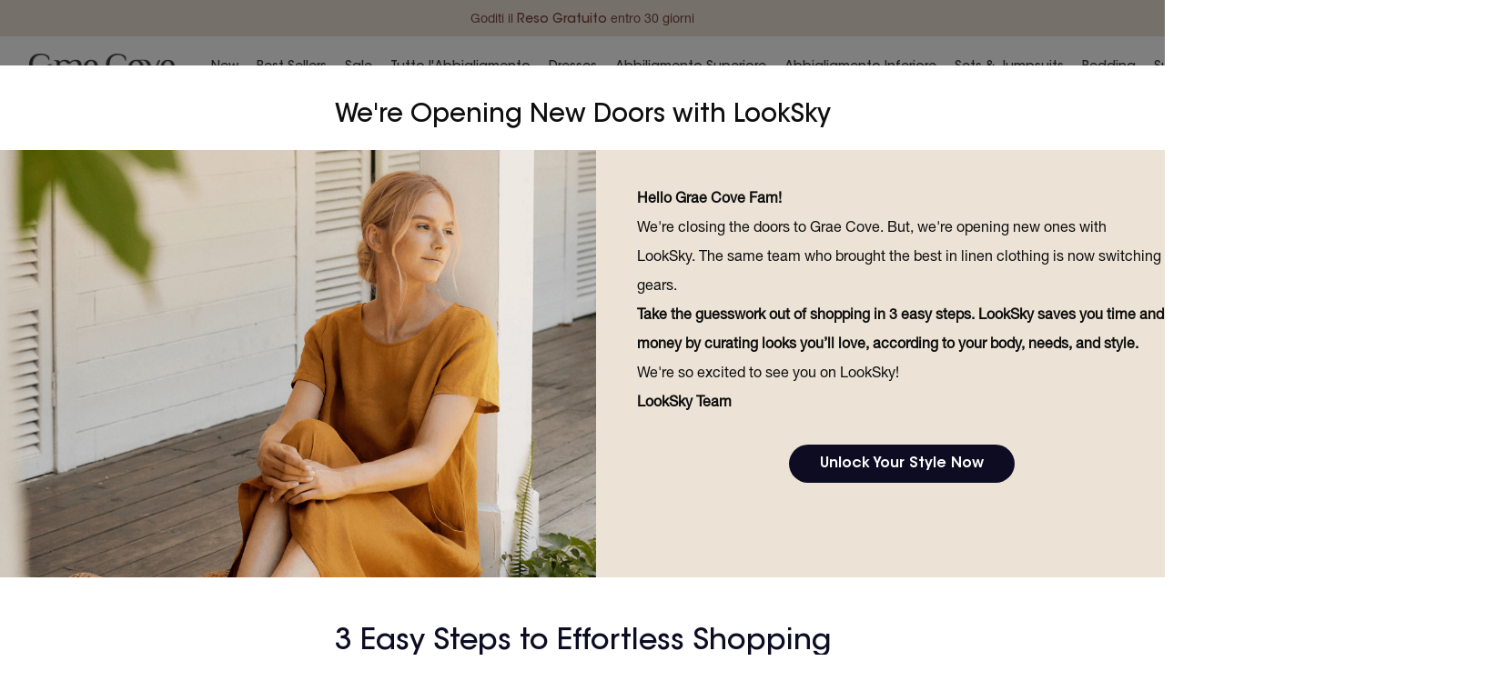

--- FILE ---
content_type: text/html; charset=utf-8
request_url: https://www.graecove.com/it/blogs/blog/tagged/linen-nap-dress
body_size: 25371
content:








<!-- v2.3.0 -->
<!DOCTYPE html>
<html lang="it" root_url="/it" page="blog" country="US" currency="USD" shop="10001" symbol="$" brand="graecove">
<head>

  <!-- Symmetry 5.0.1 -->
  <meta charset="utf-8" />
<meta name="viewport" content="width=device-width,initial-scale=1.0" />
<meta http-equiv="X-UA-Compatible" content="IE=edge">

<link rel="preconnect" href="https://cdn.shopify.com" crossorigin>
<link rel="preconnect" href="https://fonts.shopify.com" crossorigin>
<link rel="preconnect" href="https://monorail-edge.shopifysvc.com"><link rel="canonical" href="https://www.graecove.com/it/blogs/blog/tagged/linen-nap-dress" /><link rel="shortcut icon" href="//www.graecove.com/cdn/shop/files/graecove_logo02.png?v=1658470161" type="image/png" />
  <meta name="theme-color" content="#0E0E0E">
  <meta name="p:domain_verify" content="8082b8cfcccf0b703a900edff296ac75"/>
  <meta content="width=device-width, initial-scale=1.0, maximum-scale=1.0, user-scalable=no" name="viewport" />
  <!-- seo在首页添加meta -->
  
  <meta name="google-site-verification" content="-yZRy0nekisgh9kDytVjXcaKOVNTTc8ukT8RgkT79iE" />

  <meta property="og:site_name" content="Grae Cove">
<meta property="og:url" content="https://www.graecove.com/it/blogs/blog/tagged/linen-nap-dress">
<meta property="og:title" content="The Deep Dive: A Grae Cove Blog">
<meta property="og:type" content="website">
<meta property="og:description" content="Feel good in life’s essentials - made consciously for every day at everyday prices. 
Our mission is simple. We’re creating beautiful, premium essentials that are sustainably crafted at an exceptional price. We’ve unlocked the impossible by taking matters into our own hands: making our goods entirely in-house."><meta property="og:image" content="http://www.graecove.com/cdn/shop/files/grae_cove_logo_0952bdee-dd91-40a5-906f-6108f38e68bb_1200x1200.png?v=1658224160">
  <meta property="og:image:secure_url" content="https://www.graecove.com/cdn/shop/files/grae_cove_logo_0952bdee-dd91-40a5-906f-6108f38e68bb_1200x1200.png?v=1658224160">
  <meta property="og:image:width" content="1200">
  <meta property="og:image:height" content="628"><meta name="twitter:site" content="@LookSky22997658"><meta name="twitter:card" content="summary_large_image">
<meta name="twitter:title" content="The Deep Dive: A Grae Cove Blog">
<meta name="twitter:description" content="Feel good in life’s essentials - made consciously for every day at everyday prices. 
Our mission is simple. We’re creating beautiful, premium essentials that are sustainably crafted at an exceptional price. We’ve unlocked the impossible by taking matters into our own hands: making our goods entirely in-house.">


  <title>
    The Deep Dive: A Grae Cove Blog &ndash; Taggato &quot;linen nap dress&quot;
  </title>

  <script>
    ;(function(w, d) {
      var cookie = {
        set : function(name, value, hour, domain, path) {
          if (hour) {
            var expire = new Date();
            expire.setTime(expire.getTime() + 3600000 * hour);
          }
          document.cookie = 
          name + "=" + encodeURIComponent(value) + "; " + 
          (expire ? ("expires=" + expire.toGMTString() + ";") : "") + 
          "domain=" + ( domain || location.hostname ) + ";"+
          "path=" + (path||'/') + ";";
        },
        get : function(name) {
            var a = document.cookie.match(RegExp("(^|;\\s*)"+name+"=([^;]*)(;|$)")) || [];
            return decodeURIComponent(a[2] || '');
        }
      }
  
      var uid = getUid() || 'xxxxxxxx-xxxx-4xxx-yxxx-xxxxxxxxxxxx';
  
      function report(obj) {
        if (!obj) {
          return;
        }
        obj.test = 0;
        obj.page_type = document.getElementsByTagName("html")[0].getAttribute('page') || 'other';
        obj.page_url = window.location.href;
        obj.uid = uid;
        obj.shop_id = document.getElementsByTagName("html")[0].getAttribute('shop') || '10001';
        obj.country = document.getElementsByTagName("html")[0].getAttribute('country') || '';
        const params = {
          event: obj
        };
        var send = new Image();
        send.onload = send.onerror = function () {
          send = null;
        };
        send.src = "https://data.westyleclub.com/collector/CollectV2?data=" + encodeURIComponent(JSON.stringify(params));
      }
  
      function getUUID (len) {
        len = len || 16;
        return 'xxxxxxxx-xxxx-4xxx-yxxx-xxxxxxxxxxxx'.replace(/[xy]/g, function (c) {
            var r = Math.random() * len | 0,
                v = c == 'x' ? r : (r & 0x3 | 0x8);
            return v.toString(len);
        });
      };
  
      function getUid() {
        // 登录用户使用用户ID，未登录使用uuid
        var uid = cookie.get('looksky-uuid');
        if (!uid) {
          uid = getUUID();
          cookie.set('looksky-uuid', uid, 24 * 365); // 1年有效期
        }
        return uid;
      }
  
  
      try {
        var win = window,
            doc = document;
        win.timePoint = {
          first_view: '0', // 首屏可见时间点
          interactive: '0' // 可交互时间点
        };
        win.imgReport = report;
        // 进入页面上报
        report({
          eid: "pv",
          ext1: document.referrer,
          ch: cookie.get('looksky-ch')
        });
  
         /**
           * 环境判断
           */
          var env = "production"; // 默认生产环境
          if (!!document.getElementById("preview-bar-iframe")) {
            env = "preview";
          } else if (location.hostname.match(/localhost|127\.0\./i)) {
            env = "local";
          } else if (/\bdebug=1\b/.test(location.search)) {
            env = "debug";
          }
  
        env === 'production' && (win.onerror = function(msg, url, line){
          try {
            var stack = '', ca = arguments.callee.caller;
            if (ca) {
              var b, e = [];
              while (ca) {
                b = ca;
                e.push(b.toString().replace(/[\t\n\r]/g, "").substring(0, 100) + '...');
                ca = ca.caller;
              }
              stack='; 堆栈：'+e.join(" --> ");
            }
            msg += stack.substring(0, 600);
          } catch (e) { };
  
          report({ eid: "js_error", ext1: msg, ext2: url, ext3: (line || 0) + '' });
          return true;
        })
        window.loadErrHandler = function (e) {
          var elem = e.target || e.srcElement; // 要考虑兼容性问题
            url = elem.getAttribute('src') || elem.getAttribute('href') || '';
          if (url.indexOf('https://bat.bing.com/action/0?') >= 0) return;    
          if (elem.tagName.toLowerCase() == 'img') {
            if (elem.getAttribute('data-reload') != 1) {
              elem.setAttribute('data-reload', '1');
              elem.src = url;
            } else if (elem.getAttribute('data-reload') == 1 && elem.getAttribute('data-error') != 1) {
              elem.setAttribute('data-error', '1');
              elem.src = 'https://cdn.shopify.com/s/files/1/0568/2895/2624/files/lazy_loading_img.png?v=1658373208';
            }
          }
          !!url && report({ eid: "load_error", ext1: '', ext2: url, ext3: '-1'});
        };
  
        env === 'production' && doc.addEventListener("error", window.loadErrHandler, true);
      } catch(e) {
        // 确认e的内容
        report({ eid: "js_error", ext1: e.message, ext2: window.location.href, ext3: '-2'});
      }

      // abtest
      var storeKey = 'looksky-abt';
      function singleShunt(plan) {
        var names = [];  // 方案名
        var rates = [];  // 比率
        var ranges = [ 0 ]; // 累加区间范围
        var add = 0;     // 累积值
        for (var p in plan) {
          var r = plan[p];
          names.push(p);
          rates.push(r);
          add += r;
          ranges.push(add);
        }

        var rnd = Math.random();
        for (var i = 0, l = names.length; i < l; i++) {
          if (rnd >= ranges[i] / add && rnd < ranges[i + 1] / add) {
            break;
          }
        }

        return names[i];
      }

      function getPlan(type) {
        try {
          return JSON.parse(cookie.get(storeKey) || 'null');
        } catch(e) {
          report({ eid: "js_error", ext1: e.message, url: 'theme.liquid module: abt'});
          return null;
        }
      }
      function shunt(tests) {
        var abt = getPlan() || {};
        var cflag = 0; // 改变标记

        for (var t in tests) {
          if (!abt[t]) { // 未分配过则分配
            abt[t] = singleShunt(tests[t]);
            cflag = 1;
          }
        }
        // 有变化则更新，每次设置则更新30天有效期，30天内没有任何ab测试cookie自动失效 
        cflag && cookie.set(storeKey, JSON.stringify(abt), 24 * 30);
        return abt;
      }

      w.isMobile = !!navigator.userAgent.match(/Android|iPhone|iPad|iPod/i);
      if (w.isMobile) {
        d.write('<link href="//www.graecove.com/cdn/shop/t/2/assets/looksky.css?v=136113002978665451511723106853" rel="stylesheet" type="text/css" media="all" />');
        d.write('<link href="//www.graecove.com/cdn/shop/t/2/assets/looksky-cart.css?v=180504991619382059241697447566" rel="stylesheet" type="text/css" media="all" />');
      } else {
        d.write('<link href="//www.graecove.com/cdn/shop/t/2/assets/looksky-pc.css?v=24021283657701801651723106851" rel="stylesheet" type="text/css" media="all" />');
        d.write('<link href="//www.graecove.com/cdn/shop/t/2/assets/looksky-cart-pc.css?v=158989083078775925281697447565" rel="stylesheet" type="text/css" media="all" />');
      }
    })(window, document);
   
  </script>

  <!-- 公用样式文件 -->
  <link href="//www.graecove.com/cdn/shop/t/2/assets/styles-common.css?v=150712832873729721671673509213" rel="stylesheet" type="text/css" media="all" />  
  <!-- 列表及商品详情页的弹窗样式 -->
  <link href="//www.graecove.com/cdn/shop/t/2/assets/component-product-popup.css?v=6816906315198244691656502199" rel="stylesheet" type="text/css" media="all" />

  <link rel="preload" href="//www.graecove.com/cdn/shop/t/2/assets/vendor.js?v=93785879233572968171656502199" as="script" crossorigin="anonymous">
  <link rel="preload" href="//www.graecove.com/cdn/shop/t/2/assets/looksky.js?v=73777718080688054621688016841" as="script" crossorigin="anonymous">
  <link rel="preload" href="//www.graecove.com/cdn/shop/t/2/assets/looksky-ui.js?v=55174349642716152751723171757" as="script" crossorigin="anonymous">
  <link rel="preload" href="//www.graecove.com/cdn/shop/t/2/assets/looksky-ui-pc.js?v=138508473575718674611723172090" as="script" crossorigin="anonymous">
  <link rel="preload" id="looksky-cart-js" href="//www.graecove.com/cdn/shop/t/2/assets/looksky-cart.js?v=169822726468414919861699949521" as="script" crossorigin="anonymous">
  <link rel="preload" id="looksky-cart-pc-js" href="//www.graecove.com/cdn/shop/t/2/assets/looksky-cart-pc.js?v=157615325750285062131699949520" as="script" crossorigin="anonymous">
  <link rel="preload" id="looksky-sizeguide-js" href="//www.graecove.com/cdn/shop/t/2/assets/looksky-sizeguide.js?v=34118094770290123781681990189" as="script" crossorigin="anonymous">
  <link rel="preload" id="looksky-sizeguide-pc-js" href="//www.graecove.com/cdn/shop/t/2/assets/looksky-sizeguide-pc.js?v=66755206936347849891681990188" as="script" crossorigin="anonymous">
  <script>
    window.theme = window.theme || {};
    theme.money_format = "${{amount}}";
    theme.strings = {
      previous: "Translation missing: it.general.accessibility_labels.previous",
      next: "Translation missing: it.general.accessibility_labels.next",
      addressError: "Translation missing: it.map.errors.address_error",
      addressNoResults: "Translation missing: it.map.errors.address_no_results",
      addressQueryLimit: "Translation missing: it.map.errors.address_query_limit_html",
      authError: "Translation missing: it.map.errors.auth_error",
      icon_labels_left: "Translation missing: it.general.icon_labels.left",
      icon_labels_right: "Translation missing: it.general.icon_labels.right",
      icon_labels_down: "Translation missing: it.general.icon_labels.down",
      icon_labels_close: "Translation missing: it.general.icon_labels.close",
      icon_labels_plus: "Translation missing: it.general.icon_labels.plus",
      cart_terms_confirmation: "Translation missing: it.cart.terms.confirmation",
      products_listing_from: "Translation missing: it.products.listing.from",
      layout_live_search_see_all: "Translation missing: it.layout.live_search.see_all",
      products_product_add_to_cart: "Translation missing: it.products.product.add_to_cart",
      products_variant_no_stock: "Translation missing: it.products.variant.no_stock",
      products_variant_non_existent: "Translation missing: it.products.variant.non_existent",
      onlyXLeft: "Translation missing: it.products.labels.only_x_left",
      products_product_unit_price_separator: "Translation missing: it.products.product.unit_price_separator",
      general_navigation_menu_toggle_aria_label: "Translation missing: it.general.navigation.menu_toggle_aria_label",
      general_accessibility_labels_close: "Translation missing: it.general.accessibility_labels.close",
      products_added_notification_title: "Translation missing: it.products.added_notification.title",
      products_added_notification_item: "Translation missing: it.products.added_notification.item",
      products_added_notification_unit_price: "Translation missing: it.products.added_notification.unit_price",
      products_added_notification_quantity: "Translation missing: it.products.added_notification.quantity",
      products_added_notification_total_price: "Translation missing: it.products.added_notification.total_price",
      products_added_notification_shipping_note: "Translation missing: it.products.added_notification.shipping_note",
      products_added_notification_keep_shopping: "Translation missing: it.products.added_notification.keep_shopping",
      products_added_notification_cart: "Translation missing: it.products.added_notification.cart",
      products_product_adding_to_cart: "Translation missing: it.products.product.adding_to_cart",
      products_product_added_to_cart: "Translation missing: it.products.product.added_to_cart",
      products_product_unit_price_separator: "Translation missing: it.products.product.unit_price_separator",
      products_added_notification_subtotal: "Translation missing: it.products.added_notification.subtotal",
      products_labels_sold_out: "Translation missing: it.products.labels.sold_out",
      products_labels_sale: "Translation missing: it.products.labels.sale",
      products_labels_percent_reduction: "Translation missing: it.products.labels.percent_reduction",
      products_labels_value_reduction_html: "Translation missing: it.products.labels.value_reduction_html",
      products_product_preorder: "Translation missing: it.products.product.preorder",
      general_quick_search_pages: "Translation missing: it.general.quick_search.pages",
      general_quick_search_no_results: "Translation missing: it.general.quick_search.no_results",
      collections_general_see_all_subcollections: "Translation missing: it.collections.general.see_all_subcollections"
    };
    theme.routes = {
      search_url: '/it/search',
      cart_url: '/it/cart',
      cart_add_url: '/it/cart/add',
      cart_change_url: '/it/cart/change'
    };
    theme.settings = {
      cart_type: "drawer",
      quickbuy_style: "button"
    };
    document.documentElement.classList.add('js');  
  </script>

  <script>window.performance && window.performance.mark && window.performance.mark('shopify.content_for_header.start');</script><meta name="facebook-domain-verification" content="ptmn9pifqfiy8872qe8yg005hjqhoe">
<meta name="google-site-verification" content="fAOi2PTgZpBy2tiQ6rhJMVCRM-ceD-PbdRcbiCSsx5o">
<meta id="shopify-digital-wallet" name="shopify-digital-wallet" content="/56828952624/digital_wallets/dialog">
<meta name="shopify-checkout-api-token" content="08bce0400cb4d6fd0d7890e4ada8961a">
<meta id="in-context-paypal-metadata" data-shop-id="56828952624" data-venmo-supported="false" data-environment="production" data-locale="it_IT" data-paypal-v4="true" data-currency="USD">
<link rel="alternate" type="application/atom+xml" title="Feed" href="/it/blogs/blog/tagged/linen-nap-dress.atom" />
<link rel="alternate" hreflang="x-default" href="https://www.graecove.com/blogs/blog/tagged/linen-nap-dress">
<link rel="alternate" hreflang="en" href="https://www.graecove.com/blogs/blog/tagged/linen-nap-dress">
<link rel="alternate" hreflang="es" href="https://www.graecove.com/es/blogs/blog/tagged/linen-nap-dress">
<link rel="alternate" hreflang="it" href="https://www.graecove.com/it/blogs/blog/tagged/linen-nap-dress">
<link rel="alternate" hreflang="de" href="https://www.graecove.com/de/blogs/blog/tagged/linen-nap-dress">
<link rel="alternate" hreflang="fr" href="https://www.graecove.com/fr/blogs/blog/tagged/linen-nap-dress">
<link rel="alternate" hreflang="en-CA" href="https://www.graecove.com/en-ca/blogs/blog/tagged/linen-nap-dress">
<link rel="alternate" hreflang="es-CA" href="https://www.graecove.com/es-ca/blogs/blog/tagged/linen-nap-dress">
<link rel="alternate" hreflang="it-CA" href="https://www.graecove.com/it-ca/blogs/blog/tagged/linen-nap-dress">
<link rel="alternate" hreflang="de-CA" href="https://www.graecove.com/de-ca/blogs/blog/tagged/linen-nap-dress">
<link rel="alternate" hreflang="fr-CA" href="https://www.graecove.com/fr-ca/blogs/blog/tagged/linen-nap-dress">
<link rel="alternate" hreflang="en-AU" href="https://www.graecove.com/en-au/blogs/blog/tagged/linen-nap-dress">
<link rel="alternate" hreflang="es-AU" href="https://www.graecove.com/es-au/blogs/blog/tagged/linen-nap-dress">
<link rel="alternate" hreflang="it-AU" href="https://www.graecove.com/it-au/blogs/blog/tagged/linen-nap-dress">
<link rel="alternate" hreflang="de-AU" href="https://www.graecove.com/de-au/blogs/blog/tagged/linen-nap-dress">
<link rel="alternate" hreflang="fr-AU" href="https://www.graecove.com/fr-au/blogs/blog/tagged/linen-nap-dress">
<link rel="alternate" hreflang="en-GB" href="https://www.graecove.com/en-gb/blogs/blog/tagged/linen-nap-dress">
<link rel="alternate" hreflang="en-NZ" href="https://www.graecove.com/en-nz/blogs/blog/tagged/linen-nap-dress">
<script async="async" src="/checkouts/internal/preloads.js?locale=it-US"></script>
<link rel="preconnect" href="https://shop.app" crossorigin="anonymous">
<script async="async" src="https://shop.app/checkouts/internal/preloads.js?locale=it-US&shop_id=56828952624" crossorigin="anonymous"></script>
<script id="apple-pay-shop-capabilities" type="application/json">{"shopId":56828952624,"countryCode":"US","currencyCode":"USD","merchantCapabilities":["supports3DS"],"merchantId":"gid:\/\/shopify\/Shop\/56828952624","merchantName":"Grae Cove","requiredBillingContactFields":["postalAddress","email"],"requiredShippingContactFields":["postalAddress","email"],"shippingType":"shipping","supportedNetworks":["visa","masterCard","amex","discover","elo","jcb"],"total":{"type":"pending","label":"Grae Cove","amount":"1.00"},"shopifyPaymentsEnabled":true,"supportsSubscriptions":true}</script>
<script id="shopify-features" type="application/json">{"accessToken":"08bce0400cb4d6fd0d7890e4ada8961a","betas":["rich-media-storefront-analytics"],"domain":"www.graecove.com","predictiveSearch":true,"shopId":56828952624,"locale":"it"}</script>
<script>var Shopify = Shopify || {};
Shopify.shop = "graecove.myshopify.com";
Shopify.locale = "it";
Shopify.currency = {"active":"USD","rate":"1.0"};
Shopify.country = "US";
Shopify.theme = {"name":"graecove\/master","id":123191066672,"schema_name":"Symmetry","schema_version":"5.0.0","theme_store_id":null,"role":"main"};
Shopify.theme.handle = "null";
Shopify.theme.style = {"id":null,"handle":null};
Shopify.cdnHost = "www.graecove.com/cdn";
Shopify.routes = Shopify.routes || {};
Shopify.routes.root = "/it/";</script>
<script type="module">!function(o){(o.Shopify=o.Shopify||{}).modules=!0}(window);</script>
<script>!function(o){function n(){var o=[];function n(){o.push(Array.prototype.slice.apply(arguments))}return n.q=o,n}var t=o.Shopify=o.Shopify||{};t.loadFeatures=n(),t.autoloadFeatures=n()}(window);</script>
<script>
  window.ShopifyPay = window.ShopifyPay || {};
  window.ShopifyPay.apiHost = "shop.app\/pay";
  window.ShopifyPay.redirectState = null;
</script>
<script id="shop-js-analytics" type="application/json">{"pageType":"blog"}</script>
<script defer="defer" async type="module" src="//www.graecove.com/cdn/shopifycloud/shop-js/modules/v2/client.init-shop-cart-sync_DXGljDCh.it.esm.js"></script>
<script defer="defer" async type="module" src="//www.graecove.com/cdn/shopifycloud/shop-js/modules/v2/chunk.common_Dby6QE3M.esm.js"></script>
<script type="module">
  await import("//www.graecove.com/cdn/shopifycloud/shop-js/modules/v2/client.init-shop-cart-sync_DXGljDCh.it.esm.js");
await import("//www.graecove.com/cdn/shopifycloud/shop-js/modules/v2/chunk.common_Dby6QE3M.esm.js");

  window.Shopify.SignInWithShop?.initShopCartSync?.({"fedCMEnabled":true,"windoidEnabled":true});

</script>
<script>
  window.Shopify = window.Shopify || {};
  if (!window.Shopify.featureAssets) window.Shopify.featureAssets = {};
  window.Shopify.featureAssets['shop-js'] = {"shop-cart-sync":["modules/v2/client.shop-cart-sync_CuycFFQA.it.esm.js","modules/v2/chunk.common_Dby6QE3M.esm.js"],"init-fed-cm":["modules/v2/client.init-fed-cm_BNG5oyTN.it.esm.js","modules/v2/chunk.common_Dby6QE3M.esm.js"],"shop-button":["modules/v2/client.shop-button_CYDCs7np.it.esm.js","modules/v2/chunk.common_Dby6QE3M.esm.js"],"init-windoid":["modules/v2/client.init-windoid_CIyZw0nM.it.esm.js","modules/v2/chunk.common_Dby6QE3M.esm.js"],"shop-cash-offers":["modules/v2/client.shop-cash-offers_CcSAlF98.it.esm.js","modules/v2/chunk.common_Dby6QE3M.esm.js","modules/v2/chunk.modal_D1Buujso.esm.js"],"shop-toast-manager":["modules/v2/client.shop-toast-manager_BX7Boar6.it.esm.js","modules/v2/chunk.common_Dby6QE3M.esm.js"],"init-shop-email-lookup-coordinator":["modules/v2/client.init-shop-email-lookup-coordinator_9H--u2Oq.it.esm.js","modules/v2/chunk.common_Dby6QE3M.esm.js"],"pay-button":["modules/v2/client.pay-button_Dij3AEMZ.it.esm.js","modules/v2/chunk.common_Dby6QE3M.esm.js"],"avatar":["modules/v2/client.avatar_BTnouDA3.it.esm.js"],"init-shop-cart-sync":["modules/v2/client.init-shop-cart-sync_DXGljDCh.it.esm.js","modules/v2/chunk.common_Dby6QE3M.esm.js"],"shop-login-button":["modules/v2/client.shop-login-button_CQ3q_nN6.it.esm.js","modules/v2/chunk.common_Dby6QE3M.esm.js","modules/v2/chunk.modal_D1Buujso.esm.js"],"init-customer-accounts-sign-up":["modules/v2/client.init-customer-accounts-sign-up_BnxtNv5b.it.esm.js","modules/v2/client.shop-login-button_CQ3q_nN6.it.esm.js","modules/v2/chunk.common_Dby6QE3M.esm.js","modules/v2/chunk.modal_D1Buujso.esm.js"],"init-shop-for-new-customer-accounts":["modules/v2/client.init-shop-for-new-customer-accounts_CKlpbIAZ.it.esm.js","modules/v2/client.shop-login-button_CQ3q_nN6.it.esm.js","modules/v2/chunk.common_Dby6QE3M.esm.js","modules/v2/chunk.modal_D1Buujso.esm.js"],"init-customer-accounts":["modules/v2/client.init-customer-accounts_BatGhs6N.it.esm.js","modules/v2/client.shop-login-button_CQ3q_nN6.it.esm.js","modules/v2/chunk.common_Dby6QE3M.esm.js","modules/v2/chunk.modal_D1Buujso.esm.js"],"shop-follow-button":["modules/v2/client.shop-follow-button_Drfnypl_.it.esm.js","modules/v2/chunk.common_Dby6QE3M.esm.js","modules/v2/chunk.modal_D1Buujso.esm.js"],"lead-capture":["modules/v2/client.lead-capture_C77H9ivN.it.esm.js","modules/v2/chunk.common_Dby6QE3M.esm.js","modules/v2/chunk.modal_D1Buujso.esm.js"],"checkout-modal":["modules/v2/client.checkout-modal_B3EdBKL4.it.esm.js","modules/v2/chunk.common_Dby6QE3M.esm.js","modules/v2/chunk.modal_D1Buujso.esm.js"],"shop-login":["modules/v2/client.shop-login_CkabS-Xl.it.esm.js","modules/v2/chunk.common_Dby6QE3M.esm.js","modules/v2/chunk.modal_D1Buujso.esm.js"],"payment-terms":["modules/v2/client.payment-terms_BgXoyFHX.it.esm.js","modules/v2/chunk.common_Dby6QE3M.esm.js","modules/v2/chunk.modal_D1Buujso.esm.js"]};
</script>
<script>(function() {
  var isLoaded = false;
  function asyncLoad() {
    if (isLoaded) return;
    isLoaded = true;
    var urls = ["https:\/\/static.klaviyo.com\/onsite\/js\/klaviyo.js?company_id=UwvNHR\u0026shop=graecove.myshopify.com","https:\/\/static.klaviyo.com\/onsite\/js\/klaviyo.js?company_id=UwvNHR\u0026shop=graecove.myshopify.com","https:\/\/static.shareasale.com\/json\/shopify\/deduplication.js?shop=graecove.myshopify.com","https:\/\/static.shareasale.com\/json\/shopify\/shareasale-tracking.js?sasmid=129432\u0026ssmtid=19038\u0026shop=graecove.myshopify.com"];
    for (var i = 0; i < urls.length; i++) {
      var s = document.createElement('script');
      s.type = 'text/javascript';
      s.async = true;
      s.src = urls[i];
      var x = document.getElementsByTagName('script')[0];
      x.parentNode.insertBefore(s, x);
    }
  };
  if(window.attachEvent) {
    window.attachEvent('onload', asyncLoad);
  } else {
    window.addEventListener('load', asyncLoad, false);
  }
})();</script>
<script id="__st">var __st={"a":56828952624,"offset":-28800,"reqid":"95a81b88-0ebe-4a70-b569-65cd1321f9c4-1769024284","pageurl":"www.graecove.com\/it\/blogs\/blog\/tagged\/linen-nap-dress","s":"blogs-80162062384","u":"14d71203f664","p":"blog","rtyp":"blog","rid":80162062384};</script>
<script>window.ShopifyPaypalV4VisibilityTracking = true;</script>
<script id="captcha-bootstrap">!function(){'use strict';const t='contact',e='account',n='new_comment',o=[[t,t],['blogs',n],['comments',n],[t,'customer']],c=[[e,'customer_login'],[e,'guest_login'],[e,'recover_customer_password'],[e,'create_customer']],r=t=>t.map((([t,e])=>`form[action*='/${t}']:not([data-nocaptcha='true']) input[name='form_type'][value='${e}']`)).join(','),a=t=>()=>t?[...document.querySelectorAll(t)].map((t=>t.form)):[];function s(){const t=[...o],e=r(t);return a(e)}const i='password',u='form_key',d=['recaptcha-v3-token','g-recaptcha-response','h-captcha-response',i],f=()=>{try{return window.sessionStorage}catch{return}},m='__shopify_v',_=t=>t.elements[u];function p(t,e,n=!1){try{const o=window.sessionStorage,c=JSON.parse(o.getItem(e)),{data:r}=function(t){const{data:e,action:n}=t;return t[m]||n?{data:e,action:n}:{data:t,action:n}}(c);for(const[e,n]of Object.entries(r))t.elements[e]&&(t.elements[e].value=n);n&&o.removeItem(e)}catch(o){console.error('form repopulation failed',{error:o})}}const l='form_type',E='cptcha';function T(t){t.dataset[E]=!0}const w=window,h=w.document,L='Shopify',v='ce_forms',y='captcha';let A=!1;((t,e)=>{const n=(g='f06e6c50-85a8-45c8-87d0-21a2b65856fe',I='https://cdn.shopify.com/shopifycloud/storefront-forms-hcaptcha/ce_storefront_forms_captcha_hcaptcha.v1.5.2.iife.js',D={infoText:'Protetto da hCaptcha',privacyText:'Privacy',termsText:'Termini'},(t,e,n)=>{const o=w[L][v],c=o.bindForm;if(c)return c(t,g,e,D).then(n);var r;o.q.push([[t,g,e,D],n]),r=I,A||(h.body.append(Object.assign(h.createElement('script'),{id:'captcha-provider',async:!0,src:r})),A=!0)});var g,I,D;w[L]=w[L]||{},w[L][v]=w[L][v]||{},w[L][v].q=[],w[L][y]=w[L][y]||{},w[L][y].protect=function(t,e){n(t,void 0,e),T(t)},Object.freeze(w[L][y]),function(t,e,n,w,h,L){const[v,y,A,g]=function(t,e,n){const i=e?o:[],u=t?c:[],d=[...i,...u],f=r(d),m=r(i),_=r(d.filter((([t,e])=>n.includes(e))));return[a(f),a(m),a(_),s()]}(w,h,L),I=t=>{const e=t.target;return e instanceof HTMLFormElement?e:e&&e.form},D=t=>v().includes(t);t.addEventListener('submit',(t=>{const e=I(t);if(!e)return;const n=D(e)&&!e.dataset.hcaptchaBound&&!e.dataset.recaptchaBound,o=_(e),c=g().includes(e)&&(!o||!o.value);(n||c)&&t.preventDefault(),c&&!n&&(function(t){try{if(!f())return;!function(t){const e=f();if(!e)return;const n=_(t);if(!n)return;const o=n.value;o&&e.removeItem(o)}(t);const e=Array.from(Array(32),(()=>Math.random().toString(36)[2])).join('');!function(t,e){_(t)||t.append(Object.assign(document.createElement('input'),{type:'hidden',name:u})),t.elements[u].value=e}(t,e),function(t,e){const n=f();if(!n)return;const o=[...t.querySelectorAll(`input[type='${i}']`)].map((({name:t})=>t)),c=[...d,...o],r={};for(const[a,s]of new FormData(t).entries())c.includes(a)||(r[a]=s);n.setItem(e,JSON.stringify({[m]:1,action:t.action,data:r}))}(t,e)}catch(e){console.error('failed to persist form',e)}}(e),e.submit())}));const S=(t,e)=>{t&&!t.dataset[E]&&(n(t,e.some((e=>e===t))),T(t))};for(const o of['focusin','change'])t.addEventListener(o,(t=>{const e=I(t);D(e)&&S(e,y())}));const B=e.get('form_key'),M=e.get(l),P=B&&M;t.addEventListener('DOMContentLoaded',(()=>{const t=y();if(P)for(const e of t)e.elements[l].value===M&&p(e,B);[...new Set([...A(),...v().filter((t=>'true'===t.dataset.shopifyCaptcha))])].forEach((e=>S(e,t)))}))}(h,new URLSearchParams(w.location.search),n,t,e,['guest_login'])})(!0,!0)}();</script>
<script integrity="sha256-4kQ18oKyAcykRKYeNunJcIwy7WH5gtpwJnB7kiuLZ1E=" data-source-attribution="shopify.loadfeatures" defer="defer" src="//www.graecove.com/cdn/shopifycloud/storefront/assets/storefront/load_feature-a0a9edcb.js" crossorigin="anonymous"></script>
<script crossorigin="anonymous" defer="defer" src="//www.graecove.com/cdn/shopifycloud/storefront/assets/shopify_pay/storefront-65b4c6d7.js?v=20250812"></script>
<script data-source-attribution="shopify.dynamic_checkout.dynamic.init">var Shopify=Shopify||{};Shopify.PaymentButton=Shopify.PaymentButton||{isStorefrontPortableWallets:!0,init:function(){window.Shopify.PaymentButton.init=function(){};var t=document.createElement("script");t.src="https://www.graecove.com/cdn/shopifycloud/portable-wallets/latest/portable-wallets.it.js",t.type="module",document.head.appendChild(t)}};
</script>
<script data-source-attribution="shopify.dynamic_checkout.buyer_consent">
  function portableWalletsHideBuyerConsent(e){var t=document.getElementById("shopify-buyer-consent"),n=document.getElementById("shopify-subscription-policy-button");t&&n&&(t.classList.add("hidden"),t.setAttribute("aria-hidden","true"),n.removeEventListener("click",e))}function portableWalletsShowBuyerConsent(e){var t=document.getElementById("shopify-buyer-consent"),n=document.getElementById("shopify-subscription-policy-button");t&&n&&(t.classList.remove("hidden"),t.removeAttribute("aria-hidden"),n.addEventListener("click",e))}window.Shopify?.PaymentButton&&(window.Shopify.PaymentButton.hideBuyerConsent=portableWalletsHideBuyerConsent,window.Shopify.PaymentButton.showBuyerConsent=portableWalletsShowBuyerConsent);
</script>
<script data-source-attribution="shopify.dynamic_checkout.cart.bootstrap">document.addEventListener("DOMContentLoaded",(function(){function t(){return document.querySelector("shopify-accelerated-checkout-cart, shopify-accelerated-checkout")}if(t())Shopify.PaymentButton.init();else{new MutationObserver((function(e,n){t()&&(Shopify.PaymentButton.init(),n.disconnect())})).observe(document.body,{childList:!0,subtree:!0})}}));
</script>
<link id="shopify-accelerated-checkout-styles" rel="stylesheet" media="screen" href="https://www.graecove.com/cdn/shopifycloud/portable-wallets/latest/accelerated-checkout-backwards-compat.css" crossorigin="anonymous">
<style id="shopify-accelerated-checkout-cart">
        #shopify-buyer-consent {
  margin-top: 1em;
  display: inline-block;
  width: 100%;
}

#shopify-buyer-consent.hidden {
  display: none;
}

#shopify-subscription-policy-button {
  background: none;
  border: none;
  padding: 0;
  text-decoration: underline;
  font-size: inherit;
  cursor: pointer;
}

#shopify-subscription-policy-button::before {
  box-shadow: none;
}

      </style>

<script>window.performance && window.performance.mark && window.performance.mark('shopify.content_for_header.end');</script>

  <!-- Global site tag (gtag.js) - Google Ads: 10814476629 -->
  <script async src="https://www.googletagmanager.com/gtag/js?id=AW-10948752379"></script>
  <script>
    window.dataLayer = window.dataLayer || [];
    function gtag(){dataLayer.push(arguments);}
    gtag('js', new Date());

    gtag('config', 'G-L10JWXW84K');
    gtag('config', 'AW-10948752379');
  </script>
<script>
  var scriptAppend = document.createElement('script');
  var version = new Date().getTime();
  scriptAppend.src = 'https://apps.omegatheme.com/facebook-pixel/client/loading-custom-event.js?v=' + version;
  document.querySelector('head').appendChild(scriptAppend)
</script>

<div class="ot-multi-pixel"></div>






<script>
  var arrayFBPixelTrack = [];
</script>





















<script>
  if (!arrayFBPixelTrack.includes(370321301899152)) {
    arrayFBPixelTrack.push(370321301899152);

        }
</script>

 <link href="https://monorail-edge.shopifysvc.com" rel="dns-prefetch">
<script>(function(){if ("sendBeacon" in navigator && "performance" in window) {try {var session_token_from_headers = performance.getEntriesByType('navigation')[0].serverTiming.find(x => x.name == '_s').description;} catch {var session_token_from_headers = undefined;}var session_cookie_matches = document.cookie.match(/_shopify_s=([^;]*)/);var session_token_from_cookie = session_cookie_matches && session_cookie_matches.length === 2 ? session_cookie_matches[1] : "";var session_token = session_token_from_headers || session_token_from_cookie || "";function handle_abandonment_event(e) {var entries = performance.getEntries().filter(function(entry) {return /monorail-edge.shopifysvc.com/.test(entry.name);});if (!window.abandonment_tracked && entries.length === 0) {window.abandonment_tracked = true;var currentMs = Date.now();var navigation_start = performance.timing.navigationStart;var payload = {shop_id: 56828952624,url: window.location.href,navigation_start,duration: currentMs - navigation_start,session_token,page_type: "blog"};window.navigator.sendBeacon("https://monorail-edge.shopifysvc.com/v1/produce", JSON.stringify({schema_id: "online_store_buyer_site_abandonment/1.1",payload: payload,metadata: {event_created_at_ms: currentMs,event_sent_at_ms: currentMs}}));}}window.addEventListener('pagehide', handle_abandonment_event);}}());</script>
<script id="web-pixels-manager-setup">(function e(e,d,r,n,o){if(void 0===o&&(o={}),!Boolean(null===(a=null===(i=window.Shopify)||void 0===i?void 0:i.analytics)||void 0===a?void 0:a.replayQueue)){var i,a;window.Shopify=window.Shopify||{};var t=window.Shopify;t.analytics=t.analytics||{};var s=t.analytics;s.replayQueue=[],s.publish=function(e,d,r){return s.replayQueue.push([e,d,r]),!0};try{self.performance.mark("wpm:start")}catch(e){}var l=function(){var e={modern:/Edge?\/(1{2}[4-9]|1[2-9]\d|[2-9]\d{2}|\d{4,})\.\d+(\.\d+|)|Firefox\/(1{2}[4-9]|1[2-9]\d|[2-9]\d{2}|\d{4,})\.\d+(\.\d+|)|Chrom(ium|e)\/(9{2}|\d{3,})\.\d+(\.\d+|)|(Maci|X1{2}).+ Version\/(15\.\d+|(1[6-9]|[2-9]\d|\d{3,})\.\d+)([,.]\d+|)( \(\w+\)|)( Mobile\/\w+|) Safari\/|Chrome.+OPR\/(9{2}|\d{3,})\.\d+\.\d+|(CPU[ +]OS|iPhone[ +]OS|CPU[ +]iPhone|CPU IPhone OS|CPU iPad OS)[ +]+(15[._]\d+|(1[6-9]|[2-9]\d|\d{3,})[._]\d+)([._]\d+|)|Android:?[ /-](13[3-9]|1[4-9]\d|[2-9]\d{2}|\d{4,})(\.\d+|)(\.\d+|)|Android.+Firefox\/(13[5-9]|1[4-9]\d|[2-9]\d{2}|\d{4,})\.\d+(\.\d+|)|Android.+Chrom(ium|e)\/(13[3-9]|1[4-9]\d|[2-9]\d{2}|\d{4,})\.\d+(\.\d+|)|SamsungBrowser\/([2-9]\d|\d{3,})\.\d+/,legacy:/Edge?\/(1[6-9]|[2-9]\d|\d{3,})\.\d+(\.\d+|)|Firefox\/(5[4-9]|[6-9]\d|\d{3,})\.\d+(\.\d+|)|Chrom(ium|e)\/(5[1-9]|[6-9]\d|\d{3,})\.\d+(\.\d+|)([\d.]+$|.*Safari\/(?![\d.]+ Edge\/[\d.]+$))|(Maci|X1{2}).+ Version\/(10\.\d+|(1[1-9]|[2-9]\d|\d{3,})\.\d+)([,.]\d+|)( \(\w+\)|)( Mobile\/\w+|) Safari\/|Chrome.+OPR\/(3[89]|[4-9]\d|\d{3,})\.\d+\.\d+|(CPU[ +]OS|iPhone[ +]OS|CPU[ +]iPhone|CPU IPhone OS|CPU iPad OS)[ +]+(10[._]\d+|(1[1-9]|[2-9]\d|\d{3,})[._]\d+)([._]\d+|)|Android:?[ /-](13[3-9]|1[4-9]\d|[2-9]\d{2}|\d{4,})(\.\d+|)(\.\d+|)|Mobile Safari.+OPR\/([89]\d|\d{3,})\.\d+\.\d+|Android.+Firefox\/(13[5-9]|1[4-9]\d|[2-9]\d{2}|\d{4,})\.\d+(\.\d+|)|Android.+Chrom(ium|e)\/(13[3-9]|1[4-9]\d|[2-9]\d{2}|\d{4,})\.\d+(\.\d+|)|Android.+(UC? ?Browser|UCWEB|U3)[ /]?(15\.([5-9]|\d{2,})|(1[6-9]|[2-9]\d|\d{3,})\.\d+)\.\d+|SamsungBrowser\/(5\.\d+|([6-9]|\d{2,})\.\d+)|Android.+MQ{2}Browser\/(14(\.(9|\d{2,})|)|(1[5-9]|[2-9]\d|\d{3,})(\.\d+|))(\.\d+|)|K[Aa][Ii]OS\/(3\.\d+|([4-9]|\d{2,})\.\d+)(\.\d+|)/},d=e.modern,r=e.legacy,n=navigator.userAgent;return n.match(d)?"modern":n.match(r)?"legacy":"unknown"}(),u="modern"===l?"modern":"legacy",c=(null!=n?n:{modern:"",legacy:""})[u],f=function(e){return[e.baseUrl,"/wpm","/b",e.hashVersion,"modern"===e.buildTarget?"m":"l",".js"].join("")}({baseUrl:d,hashVersion:r,buildTarget:u}),m=function(e){var d=e.version,r=e.bundleTarget,n=e.surface,o=e.pageUrl,i=e.monorailEndpoint;return{emit:function(e){var a=e.status,t=e.errorMsg,s=(new Date).getTime(),l=JSON.stringify({metadata:{event_sent_at_ms:s},events:[{schema_id:"web_pixels_manager_load/3.1",payload:{version:d,bundle_target:r,page_url:o,status:a,surface:n,error_msg:t},metadata:{event_created_at_ms:s}}]});if(!i)return console&&console.warn&&console.warn("[Web Pixels Manager] No Monorail endpoint provided, skipping logging."),!1;try{return self.navigator.sendBeacon.bind(self.navigator)(i,l)}catch(e){}var u=new XMLHttpRequest;try{return u.open("POST",i,!0),u.setRequestHeader("Content-Type","text/plain"),u.send(l),!0}catch(e){return console&&console.warn&&console.warn("[Web Pixels Manager] Got an unhandled error while logging to Monorail."),!1}}}}({version:r,bundleTarget:l,surface:e.surface,pageUrl:self.location.href,monorailEndpoint:e.monorailEndpoint});try{o.browserTarget=l,function(e){var d=e.src,r=e.async,n=void 0===r||r,o=e.onload,i=e.onerror,a=e.sri,t=e.scriptDataAttributes,s=void 0===t?{}:t,l=document.createElement("script"),u=document.querySelector("head"),c=document.querySelector("body");if(l.async=n,l.src=d,a&&(l.integrity=a,l.crossOrigin="anonymous"),s)for(var f in s)if(Object.prototype.hasOwnProperty.call(s,f))try{l.dataset[f]=s[f]}catch(e){}if(o&&l.addEventListener("load",o),i&&l.addEventListener("error",i),u)u.appendChild(l);else{if(!c)throw new Error("Did not find a head or body element to append the script");c.appendChild(l)}}({src:f,async:!0,onload:function(){if(!function(){var e,d;return Boolean(null===(d=null===(e=window.Shopify)||void 0===e?void 0:e.analytics)||void 0===d?void 0:d.initialized)}()){var d=window.webPixelsManager.init(e)||void 0;if(d){var r=window.Shopify.analytics;r.replayQueue.forEach((function(e){var r=e[0],n=e[1],o=e[2];d.publishCustomEvent(r,n,o)})),r.replayQueue=[],r.publish=d.publishCustomEvent,r.visitor=d.visitor,r.initialized=!0}}},onerror:function(){return m.emit({status:"failed",errorMsg:"".concat(f," has failed to load")})},sri:function(e){var d=/^sha384-[A-Za-z0-9+/=]+$/;return"string"==typeof e&&d.test(e)}(c)?c:"",scriptDataAttributes:o}),m.emit({status:"loading"})}catch(e){m.emit({status:"failed",errorMsg:(null==e?void 0:e.message)||"Unknown error"})}}})({shopId: 56828952624,storefrontBaseUrl: "https://www.graecove.com",extensionsBaseUrl: "https://extensions.shopifycdn.com/cdn/shopifycloud/web-pixels-manager",monorailEndpoint: "https://monorail-edge.shopifysvc.com/unstable/produce_batch",surface: "storefront-renderer",enabledBetaFlags: ["2dca8a86"],webPixelsConfigList: [{"id":"1302757424","configuration":"{\"config\":\"{\\\"google_tag_ids\\\":[\\\"G-L10JWXW84K\\\",\\\"GT-MKTDSD4R\\\"],\\\"target_country\\\":\\\"ZZ\\\",\\\"gtag_events\\\":[{\\\"type\\\":\\\"search\\\",\\\"action_label\\\":\\\"G-L10JWXW84K\\\"},{\\\"type\\\":\\\"begin_checkout\\\",\\\"action_label\\\":\\\"G-L10JWXW84K\\\"},{\\\"type\\\":\\\"view_item\\\",\\\"action_label\\\":[\\\"G-L10JWXW84K\\\",\\\"MC-3XL08HEBFE\\\"]},{\\\"type\\\":\\\"purchase\\\",\\\"action_label\\\":[\\\"G-L10JWXW84K\\\",\\\"MC-3XL08HEBFE\\\"]},{\\\"type\\\":\\\"page_view\\\",\\\"action_label\\\":[\\\"G-L10JWXW84K\\\",\\\"MC-3XL08HEBFE\\\"]},{\\\"type\\\":\\\"add_payment_info\\\",\\\"action_label\\\":\\\"G-L10JWXW84K\\\"},{\\\"type\\\":\\\"add_to_cart\\\",\\\"action_label\\\":\\\"G-L10JWXW84K\\\"}],\\\"enable_monitoring_mode\\\":false}\"}","eventPayloadVersion":"v1","runtimeContext":"OPEN","scriptVersion":"b2a88bafab3e21179ed38636efcd8a93","type":"APP","apiClientId":1780363,"privacyPurposes":[],"dataSharingAdjustments":{"protectedCustomerApprovalScopes":["read_customer_address","read_customer_email","read_customer_name","read_customer_personal_data","read_customer_phone"]}},{"id":"736755760","configuration":"{\"masterTagID\":\"19038\",\"merchantID\":\"129432\",\"appPath\":\"https:\/\/daedalus.shareasale.com\",\"storeID\":\"NaN\",\"xTypeMode\":\"NaN\",\"xTypeValue\":\"NaN\",\"channelDedup\":\"NaN\"}","eventPayloadVersion":"v1","runtimeContext":"STRICT","scriptVersion":"f300cca684872f2df140f714437af558","type":"APP","apiClientId":4929191,"privacyPurposes":["ANALYTICS","MARKETING"],"dataSharingAdjustments":{"protectedCustomerApprovalScopes":["read_customer_personal_data"]}},{"id":"shopify-app-pixel","configuration":"{}","eventPayloadVersion":"v1","runtimeContext":"STRICT","scriptVersion":"0450","apiClientId":"shopify-pixel","type":"APP","privacyPurposes":["ANALYTICS","MARKETING"]},{"id":"shopify-custom-pixel","eventPayloadVersion":"v1","runtimeContext":"LAX","scriptVersion":"0450","apiClientId":"shopify-pixel","type":"CUSTOM","privacyPurposes":["ANALYTICS","MARKETING"]}],isMerchantRequest: false,initData: {"shop":{"name":"Grae Cove","paymentSettings":{"currencyCode":"USD"},"myshopifyDomain":"graecove.myshopify.com","countryCode":"US","storefrontUrl":"https:\/\/www.graecove.com\/it"},"customer":null,"cart":null,"checkout":null,"productVariants":[],"purchasingCompany":null},},"https://www.graecove.com/cdn","fcfee988w5aeb613cpc8e4bc33m6693e112",{"modern":"","legacy":""},{"shopId":"56828952624","storefrontBaseUrl":"https:\/\/www.graecove.com","extensionBaseUrl":"https:\/\/extensions.shopifycdn.com\/cdn\/shopifycloud\/web-pixels-manager","surface":"storefront-renderer","enabledBetaFlags":"[\"2dca8a86\"]","isMerchantRequest":"false","hashVersion":"fcfee988w5aeb613cpc8e4bc33m6693e112","publish":"custom","events":"[[\"page_viewed\",{}]]"});</script><script>
  window.ShopifyAnalytics = window.ShopifyAnalytics || {};
  window.ShopifyAnalytics.meta = window.ShopifyAnalytics.meta || {};
  window.ShopifyAnalytics.meta.currency = 'USD';
  var meta = {"page":{"pageType":"blog","resourceType":"blog","resourceId":80162062384,"requestId":"95a81b88-0ebe-4a70-b569-65cd1321f9c4-1769024284"}};
  for (var attr in meta) {
    window.ShopifyAnalytics.meta[attr] = meta[attr];
  }
</script>
<script class="analytics">
  (function () {
    var customDocumentWrite = function(content) {
      var jquery = null;

      if (window.jQuery) {
        jquery = window.jQuery;
      } else if (window.Checkout && window.Checkout.$) {
        jquery = window.Checkout.$;
      }

      if (jquery) {
        jquery('body').append(content);
      }
    };

    var hasLoggedConversion = function(token) {
      if (token) {
        return document.cookie.indexOf('loggedConversion=' + token) !== -1;
      }
      return false;
    }

    var setCookieIfConversion = function(token) {
      if (token) {
        var twoMonthsFromNow = new Date(Date.now());
        twoMonthsFromNow.setMonth(twoMonthsFromNow.getMonth() + 2);

        document.cookie = 'loggedConversion=' + token + '; expires=' + twoMonthsFromNow;
      }
    }

    var trekkie = window.ShopifyAnalytics.lib = window.trekkie = window.trekkie || [];
    if (trekkie.integrations) {
      return;
    }
    trekkie.methods = [
      'identify',
      'page',
      'ready',
      'track',
      'trackForm',
      'trackLink'
    ];
    trekkie.factory = function(method) {
      return function() {
        var args = Array.prototype.slice.call(arguments);
        args.unshift(method);
        trekkie.push(args);
        return trekkie;
      };
    };
    for (var i = 0; i < trekkie.methods.length; i++) {
      var key = trekkie.methods[i];
      trekkie[key] = trekkie.factory(key);
    }
    trekkie.load = function(config) {
      trekkie.config = config || {};
      trekkie.config.initialDocumentCookie = document.cookie;
      var first = document.getElementsByTagName('script')[0];
      var script = document.createElement('script');
      script.type = 'text/javascript';
      script.onerror = function(e) {
        var scriptFallback = document.createElement('script');
        scriptFallback.type = 'text/javascript';
        scriptFallback.onerror = function(error) {
                var Monorail = {
      produce: function produce(monorailDomain, schemaId, payload) {
        var currentMs = new Date().getTime();
        var event = {
          schema_id: schemaId,
          payload: payload,
          metadata: {
            event_created_at_ms: currentMs,
            event_sent_at_ms: currentMs
          }
        };
        return Monorail.sendRequest("https://" + monorailDomain + "/v1/produce", JSON.stringify(event));
      },
      sendRequest: function sendRequest(endpointUrl, payload) {
        // Try the sendBeacon API
        if (window && window.navigator && typeof window.navigator.sendBeacon === 'function' && typeof window.Blob === 'function' && !Monorail.isIos12()) {
          var blobData = new window.Blob([payload], {
            type: 'text/plain'
          });

          if (window.navigator.sendBeacon(endpointUrl, blobData)) {
            return true;
          } // sendBeacon was not successful

        } // XHR beacon

        var xhr = new XMLHttpRequest();

        try {
          xhr.open('POST', endpointUrl);
          xhr.setRequestHeader('Content-Type', 'text/plain');
          xhr.send(payload);
        } catch (e) {
          console.log(e);
        }

        return false;
      },
      isIos12: function isIos12() {
        return window.navigator.userAgent.lastIndexOf('iPhone; CPU iPhone OS 12_') !== -1 || window.navigator.userAgent.lastIndexOf('iPad; CPU OS 12_') !== -1;
      }
    };
    Monorail.produce('monorail-edge.shopifysvc.com',
      'trekkie_storefront_load_errors/1.1',
      {shop_id: 56828952624,
      theme_id: 123191066672,
      app_name: "storefront",
      context_url: window.location.href,
      source_url: "//www.graecove.com/cdn/s/trekkie.storefront.cd680fe47e6c39ca5d5df5f0a32d569bc48c0f27.min.js"});

        };
        scriptFallback.async = true;
        scriptFallback.src = '//www.graecove.com/cdn/s/trekkie.storefront.cd680fe47e6c39ca5d5df5f0a32d569bc48c0f27.min.js';
        first.parentNode.insertBefore(scriptFallback, first);
      };
      script.async = true;
      script.src = '//www.graecove.com/cdn/s/trekkie.storefront.cd680fe47e6c39ca5d5df5f0a32d569bc48c0f27.min.js';
      first.parentNode.insertBefore(script, first);
    };
    trekkie.load(
      {"Trekkie":{"appName":"storefront","development":false,"defaultAttributes":{"shopId":56828952624,"isMerchantRequest":null,"themeId":123191066672,"themeCityHash":"8216314883500699240","contentLanguage":"it","currency":"USD","eventMetadataId":"5cc34c02-5e0a-41c8-a47a-d9cc9752fd70"},"isServerSideCookieWritingEnabled":true,"monorailRegion":"shop_domain","enabledBetaFlags":["65f19447"]},"Session Attribution":{},"S2S":{"facebookCapiEnabled":false,"source":"trekkie-storefront-renderer","apiClientId":580111}}
    );

    var loaded = false;
    trekkie.ready(function() {
      if (loaded) return;
      loaded = true;

      window.ShopifyAnalytics.lib = window.trekkie;

      var originalDocumentWrite = document.write;
      document.write = customDocumentWrite;
      try { window.ShopifyAnalytics.merchantGoogleAnalytics.call(this); } catch(error) {};
      document.write = originalDocumentWrite;

      window.ShopifyAnalytics.lib.page(null,{"pageType":"blog","resourceType":"blog","resourceId":80162062384,"requestId":"95a81b88-0ebe-4a70-b569-65cd1321f9c4-1769024284","shopifyEmitted":true});

      var match = window.location.pathname.match(/checkouts\/(.+)\/(thank_you|post_purchase)/)
      var token = match? match[1]: undefined;
      if (!hasLoggedConversion(token)) {
        setCookieIfConversion(token);
        
      }
    });


        var eventsListenerScript = document.createElement('script');
        eventsListenerScript.async = true;
        eventsListenerScript.src = "//www.graecove.com/cdn/shopifycloud/storefront/assets/shop_events_listener-3da45d37.js";
        document.getElementsByTagName('head')[0].appendChild(eventsListenerScript);

})();</script>
  <script>
  if (!window.ga || (window.ga && typeof window.ga !== 'function')) {
    window.ga = function ga() {
      (window.ga.q = window.ga.q || []).push(arguments);
      if (window.Shopify && window.Shopify.analytics && typeof window.Shopify.analytics.publish === 'function') {
        window.Shopify.analytics.publish("ga_stub_called", {}, {sendTo: "google_osp_migration"});
      }
      console.error("Shopify's Google Analytics stub called with:", Array.from(arguments), "\nSee https://help.shopify.com/manual/promoting-marketing/pixels/pixel-migration#google for more information.");
    };
    if (window.Shopify && window.Shopify.analytics && typeof window.Shopify.analytics.publish === 'function') {
      window.Shopify.analytics.publish("ga_stub_initialized", {}, {sendTo: "google_osp_migration"});
    }
  }
</script>
<script
  defer
  src="https://www.graecove.com/cdn/shopifycloud/perf-kit/shopify-perf-kit-3.0.4.min.js"
  data-application="storefront-renderer"
  data-shop-id="56828952624"
  data-render-region="gcp-us-central1"
  data-page-type="blog"
  data-theme-instance-id="123191066672"
  data-theme-name="Symmetry"
  data-theme-version="5.0.0"
  data-monorail-region="shop_domain"
  data-resource-timing-sampling-rate="10"
  data-shs="true"
  data-shs-beacon="true"
  data-shs-export-with-fetch="true"
  data-shs-logs-sample-rate="1"
  data-shs-beacon-endpoint="https://www.graecove.com/api/collect"
></script>
</head>

<body class="template-blog" data-cc-animate-timeout="0"><script>
      if ('IntersectionObserver' in window) {
        document.body.classList.add("cc-animate-enabled");
      }
    </script><a class="skip-link visually-hidden" href="#content">Translation missing: it.general.accessibility_labels.skip_to_content</a>

  <div id="shopify-section-looksky-announcement-bar" class="shopify-section section-looksky-announcement-bar"><div class="looksky-announcement-bar-model looksky-announcement-bar-model-nomal">
  <div class="ls-bar-slide-container">
    <div class="ls-bar-slide-wrapper">
      <div class="ls-bar-slide-item">

        

        





        
          <div><strong>Spedizione Standard Gratuita </strong><span>per Ordini Superiori a US$79.00</span></div>
        
      </div>
      <div class="ls-bar-slide-item">
        <div>Goditi il <strong>Reso Gratuito</strong> entro 30 giorni</div>
      </div>
        <div class="ls-bar-slide-item">Sconto di US$10 su ordini superiori a US$79 &nbsp;&nbsp;  Codice: FRI10</div>
        <div class="ls-bar-slide-item">Sconto di US$20 su ordini superiori a US$119+ &nbsp;&nbsp;  Codice: FRI20</div>
        <div class="ls-bar-slide-item">Sconto di US$30 su ordini superiori a US$159 &nbsp;&nbsp; Codice: FRI30</div>
        
        
        
    </div>
  </div>
</div>

</div>

  <div id="shopify-section-looksky-header" class="shopify-section section-looksky-header"><div class="looksky-header-model">
  <div class="looksky-header-model-con mobile-header">
    <div class="header-modelcon-left">
      <i class="header-left-icon iconfont icon-a-iconic_looksky_back header-drawer-close" id="header-drawer-close"></i>
      <i class="header-left-icon iconfont icon-header_menu_open header-menu-open"></i>
      <a class="header-left-icon header-left-icon_search" href="/it/search">
        <i class="header-icon iconfont icon-header_search"></i>
      </a>
    </div>
    <div class="header-modelcon-content">
      <a class="header-modelcon-content_icon" href="/it" title="GraeCove">
        <div class='header-logo'></div>
        <!-- <img src="https://cdn.shopify.com/s/files/1/0568/2895/2624/files/ls-grae-cove-logo.png?v=1658408026" alt="GraeCove Logo" /> -->
      </a>
      <div class="header-modelcon-content_title"></div>
    </div>
    <div class="header-modelcon-right">
      <!-- 
        
          <a class="right-account-link" href="https://www.graecove.com/customer_authentication/redirect?locale=it&region_country=US" aria-label="Account">
            <span class="right-account-link-text">Account</span>
          </a>
        
       -->
      <a class="header-right-link" id="header-account">
        <div class="header-account-bg header-account-bg-initial"></div>
      </a>
      <a class="header-right-link header-right-link_cart ls-phone-cart-link" id="looksky-cart-bag">
        <i class="header-icon iconfont icon-header_bag"></i>
        <span class="right-cart-link-count ls-header-cart-count"></span>
      </a>

      <div class='header-right-link header-lang-module' id="header-lang"></div>
    </div>
  </div>
  <div class="looksky-header-model-menubox" id="looksky-header-model-menubox"></div>

  <div class="header-wrapper web-header">
    <div class="header-wrapper-web-con">
      <div class="header-left-wrapper">
        <a class="header-logo" href="/it" title="GraeCove">
          <div class='header-logo_inner'></div>
        </a>
        <div class="header-menu" id="looksky-header-model-menubox_pc">
          <div class="looksky-header-menu-pc">
  <div class="header-menu-pc-con"><ul class="con-menu-list-box">
      
<li class="menulist-item ">
          <a href="/it/collections/new-1" class="menulist-item-link">New</a>

          
        </li>
      
<li class="menulist-item ">
          <a href="/it/collections/best-seller" class="menulist-item-link">Best Sellers</a>

          
        </li>
      
<li class="menulist-item ">
          <a href="/it/collections/flash-sale" class="menulist-item-link">Sale</a>

          
        </li>
      
<li class="menulist-item ">
          <a href="/it/collections/all-clothing" class="menulist-item-link">Tutto l&#39;Abbigliamento</a>

          
        </li>
      
<li class="menulist-item menulist-item-children">
          <a href="/it/collections/dresses" class="menulist-item-link">Dresses</a>

          

            <div id="menulist-item-select-box5" class="menulist-item-select-box">
              <ul class="item-select-box-ul">
                
                
<li class="nav-children-li-item">
                    <a href="/it/collections/mini-dresses" class="nav-children-li-item-link">Abiti Mini</a>
                  </li>
                
<li class="nav-children-li-item">
                    <a href="/it/collections/midi-dresses" class="nav-children-li-item-link">Abiti Midi</a>
                  </li>
                
<li class="nav-children-li-item">
                    <a href="/it/collections/maxi-dresses" class="nav-children-li-item-link">Long Dresses</a>
                  </li>
                

              </ul>
            </div>
          
        </li>
      
<li class="menulist-item ">
          <a href="/it/collections/tops" class="menulist-item-link">Abbiliamento Superiore</a>

          
        </li>
      
<li class="menulist-item ">
          <a href="/it/collections/bottoms" class="menulist-item-link">Abbigliamento Inferiore</a>

          
        </li>
      
<li class="menulist-item ">
          <a href="/it/collections/sets-jumpsuits" class="menulist-item-link">Sets & Jumpsuits</a>

          
        </li>
      
<li class="menulist-item ">
          <a href="/it/collections/bedding" class="menulist-item-link">Bedding</a>

          
        </li>
      
<li class="menulist-item menulist-item-children">
          <a href="/it/pages/about-us" class="menulist-item-link">Su Di Noi</a>

          

            <div id="menulist-item-select-box10" class="menulist-item-select-box">
              <ul class="item-select-box-ul">
                
                
<li class="nav-children-li-item">
                    <a href="/it/pages/about-us" class="nav-children-li-item-link">About Us</a>
                  </li>
                
<li class="nav-children-li-item">
                    <a href="/it/pages/premium-quality" class="nav-children-li-item-link">Our Premium Quality</a>
                  </li>
                
<li class="nav-children-li-item">
                    <a href="/it/pages/sustainable-crafted" class="nav-children-li-item-link">Our Sustainability Commitment</a>
                  </li>
                
<li class="nav-children-li-item">
                    <a href="/it/pages/how-grae-cove-works" class="nav-children-li-item-link">How Grae Cove Works</a>
                  </li>
                
<li class="nav-children-li-item">
                    <a href="/it/pages/our-factory" class="nav-children-li-item-link">Our Factories</a>
                  </li>
                
<li class="nav-children-li-item">
                    <a href="/it/blogs/blog" class="nav-children-li-item-link">Blog</a>
                  </li>
                

              </ul>
            </div>
          
        </li>
      
<li class="menulist-item menulist-item-children">
          <a href="/it/pages/help-support" class="menulist-item-link">Hai Bisogno Di Aiuto?</a>

          

            <div id="menulist-item-select-box11" class="menulist-item-select-box">
              <ul class="item-select-box-ul">
                
                
<li class="nav-children-li-item">
                    <a href="https://www.graecove.com/pages/linen-care-101" class="nav-children-li-item-link"></a>
                  </li>
                
<li class="nav-children-li-item">
                    <a href="/it/pages/sizing-help" class="nav-children-li-item-link">Guida Alle Taglie</a>
                  </li>
                
<li class="nav-children-li-item">
                    <a href="/it/pages/faq" class="nav-children-li-item-link">DOMANDE</a>
                  </li>
                
<li class="nav-children-li-item">
                    <a href="/it/pages/returns" class="nav-children-li-item-link">Resi e Rimborsi</a>
                  </li>
                
<li class="nav-children-li-item">
                    <a href="/it/pages/privacy-policy" class="nav-children-li-item-link">Informativa sulla privacy</a>
                  </li>
                
<li class="nav-children-li-item">
                    <a href="/it/pages/terms-of-service" class="nav-children-li-item-link">Termini di Servizio</a>
                  </li>
                
<li class="nav-children-li-item">
                    <a href="/it/pages/contact-us" class="nav-children-li-item-link">Contattaci</a>
                  </li>
                

              </ul>
            </div>
          
        </li>
      
    </ul>
  </div>
</div>
        </div>
      </div>
      <div class="header-right-wrapper">
        <a class="header-right-link" href="/it/search">
          <i class="header-icon iconfont icon-header_search"></i>
        </a>
        
        <a class="header-right-link" id="header-account_pc">
          <div class="header-account-bg header-account-bg-initial"></div>
        </a>
  
        <a class="header-right-link header-cart_pc" id="looksky-cart-bag_pc" href="/it/cart?scene=nav_icon">
          <i class="header-icon iconfont icon-header_bag"></i>
          <span class="right-cart-link-count ls-header-cart-count"></span>
        </a>
        <div class='header-right-link header-lang-module' id="header-lang_pc"></div>
      </div>
    </div>
  </div>

  <!-- <div class="menu-image-list" style="display: none;">
    <span>//www.graecove.com/cdn/shopifycloud/storefront/assets/no-image-2048-a2addb12_700x.gif</span>
    <span>//www.graecove.com/cdn/shopifycloud/storefront/assets/no-image-2048-a2addb12_700x.gif</span>
    <span>//www.graecove.com/cdn/shopifycloud/storefront/assets/no-image-2048-a2addb12_700x.gif</span>
  </div> -->
</div>

</div>
  
  <main id="content" role="main">
    <div class="container cf h-main-index-container">
      <div class="globoRecommendationsTop"></div><div id="shopify-section-template--14671627288624__main" class="shopify-section page-section-spacing"><link href="//www.graecove.com/cdn/shop/t/2/assets/component-main-blog.css?v=31958437612727872281673509197" rel="stylesheet" type="text/css" media="all" />


<div class="ls-main-blog-page" data-section-type="blog-template">
  
  <div class="container">
    
      <div class="page-header" data-cc-animate>
        <h1 class="majortitle">The Deep Dive: A Grae Cove Blog</h1>
      </div>
    

    <div class="utility-bar" style="display: none;" data-cc-animate>
      <div class="utility-bar__left">
        
          <div class="utility-bar__item">
            <div class="link-dropdown link-dropdown--left-aligned link-dropdown--with-icon">
              <div class="visually-hidden" id="filter-dropdown-heading">Translation missing: it.collections.filtering.filter</div>
              <button class="link-dropdown__button notabutton" aria-expanded="false" aria-controls="filter-dropdown-options" aria-describedby="filter-dropdown-heading">
                <span class="link-dropdown__button-text">
                  <span class="link-dropdown__button-prefix-icon"><svg width="23" height="19" viewBox="0 0 20 20" stroke-width="1.25" fill="none" xmlns="http://www.w3.org/2000/svg">
  <line x1="1" y1="6" x2="19" y2="6" stroke="currentColor" stroke-linecap="round" stroke-linejoin="round"></line>
  <line x1="1" y1="14" x2="19" y2="14" stroke="currentColor" stroke-linecap="round" stroke-linejoin="round"></line>
  <circle cx="7" cy="6" r="3" fill="none" stroke="currentColor"></circle>
  <circle cx="13" cy="14" r="3" fill="none" stroke="currentColor"></circle>
</svg></span>linen nap dress</span>
                <span class="link-dropdown__button-icon"><svg xmlns="http://www.w3.org/2000/svg" width="24" height="24" viewBox="0 0 24 24" fill="none" stroke="currentColor" stroke-width="1.3" stroke-linecap="round" stroke-linejoin="round" class="feather feather-chevron-down"><title>Translation missing: it.general.icon_labels.down</title><polyline points="6 9 12 15 18 9"></polyline></svg></span>
              </button>
              <div class="link-dropdown__options" id="filter-dropdown-options">
                
                  <a href="/it/blogs/blog" class="link-dropdown__link">Translation missing: it.collections.filtering.all</a>
                

                
                  <a href="/it/blogs/blog/tagged/barn-wedding-attire"
                    class="link-dropdown__link">barn wedding attire</a>
                
                  <a href="/it/blogs/blog/tagged/beach-attire"
                    class="link-dropdown__link">beach attire</a>
                
                  <a href="/it/blogs/blog/tagged/beach-coverup"
                    class="link-dropdown__link">beach coverup</a>
                
                  <a href="/it/blogs/blog/tagged/beach-wedding"
                    class="link-dropdown__link">beach wedding</a>
                
                  <a href="/it/blogs/blog/tagged/benefits-of-linen-fabric"
                    class="link-dropdown__link">benefits of linen fabric</a>
                
                  <a href="/it/blogs/blog/tagged/best-linen-sheets"
                    class="link-dropdown__link">best linen sheets</a>
                
                  <a href="/it/blogs/blog/tagged/breathable-linen-sheets"
                    class="link-dropdown__link">breathable linen sheets</a>
                
                  <a href="/it/blogs/blog/tagged/brunch-wedding-attire"
                    class="link-dropdown__link">brunch wedding attire</a>
                
                  <a href="/it/blogs/blog/tagged/clean-linen"
                    class="link-dropdown__link">clean linen</a>
                
                  <a href="/it/blogs/blog/tagged/cool-linen-sheets"
                    class="link-dropdown__link">cool linen sheets</a>
                
                  <a href="/it/blogs/blog/tagged/country-club-wedding"
                    class="link-dropdown__link">country club wedding</a>
                
                  <a href="/it/blogs/blog/tagged/de-wrinkling-linen"
                    class="link-dropdown__link">de-wrinkling linen</a>
                
                  <a href="/it/blogs/blog/tagged/destination-wedding"
                    class="link-dropdown__link">destination wedding</a>
                
                  <a href="/it/blogs/blog/tagged/eco-friendly-blog"
                    class="link-dropdown__link">eco-friendly blog</a>
                
                  <a href="/it/blogs/blog/tagged/eco-friendly-fabrics"
                    class="link-dropdown__link">eco-friendly fabrics</a>
                
                  <a href="/it/blogs/blog/tagged/eco-friendly-fashion"
                    class="link-dropdown__link">eco-friendly fashion</a>
                
                  <a href="/it/blogs/blog/tagged/ecommerce-startup"
                    class="link-dropdown__link">ecommerce startup</a>
                
                  <a href="/it/blogs/blog/tagged/emily-lavinskas"
                    class="link-dropdown__link">emily lavinskas</a>
                
                  <a href="/it/blogs/blog/tagged/fashion-ecommerce"
                    class="link-dropdown__link">fashion ecommerce</a>
                
                  <a href="/it/blogs/blog/tagged/fashion-startup"
                    class="link-dropdown__link">fashion startup</a>
                
                  <a href="/it/blogs/blog/tagged/grae-cove-bedding"
                    class="link-dropdown__link">grae cove bedding</a>
                
                  <a href="/it/blogs/blog/tagged/grae-cove-clothing"
                    class="link-dropdown__link">grae cove clothing</a>
                
                  <a href="/it/blogs/blog/tagged/grae-cove-linen"
                    class="link-dropdown__link">grae cove linen</a>
                
                  <a href="/it/blogs/blog/tagged/grae-cove-linen-clothes"
                    class="link-dropdown__link">grae cove linen clothes</a>
                
                  <a href="/it/blogs/blog/tagged/grae-cove-linen-dresses"
                    class="link-dropdown__link">grae cove linen dresses</a>
                
                  <a href="/it/blogs/blog/tagged/grae-cove-reviews"
                    class="link-dropdown__link">grae cove reviews</a>
                
                  <a href="/it/blogs/blog/tagged/house-dress"
                    class="link-dropdown__link">house dress</a>
                
                  <a href="/it/blogs/blog/tagged/how-is-linen-made"
                    class="link-dropdown__link">how is linen made</a>
                
                  <a href="/it/blogs/blog/tagged/how-to-clean-linen"
                    class="link-dropdown__link">how to clean linen</a>
                
                  <a href="/it/blogs/blog/tagged/how-to-remove-stains-on-your-linen"
                    class="link-dropdown__link">how to remove stains on your linen</a>
                
                  <a href="/it/blogs/blog/tagged/intentional-fashion"
                    class="link-dropdown__link">intentional fashion</a>
                
                  <a href="/it/blogs/blog/tagged/ironing-linen"
                    class="link-dropdown__link">ironing linen</a>
                
                  <a href="/it/blogs/blog/tagged/lifestyle-blog"
                    class="link-dropdown__link">lifestyle blog</a>
                
                  <a href="/it/blogs/blog/tagged/linen"
                    class="link-dropdown__link">linen</a>
                
                  <a href="/it/blogs/blog/tagged/linen-bed-sheets"
                    class="link-dropdown__link">linen bed sheets</a>
                
                  <a href="/it/blogs/blog/tagged/linen-bedding"
                    class="link-dropdown__link">linen bedding</a>
                
                  <a href="/it/blogs/blog/tagged/linen-care"
                    class="link-dropdown__link">linen care</a>
                
                  <a href="/it/blogs/blog/tagged/linen-clothes"
                    class="link-dropdown__link">linen clothes</a>
                
                  <a href="/it/blogs/blog/tagged/linen-dress"
                    class="link-dropdown__link">linen dress</a>
                
                  <a href="/it/blogs/blog/tagged/linen-duvet-covers"
                    class="link-dropdown__link">linen duvet covers</a>
                
                  <a href="/it/blogs/blog/tagged/linen-fabric"
                    class="link-dropdown__link">linen fabric</a>
                
                  <a href="/it/blogs/blog/tagged/linen-fabric-care"
                    class="link-dropdown__link">linen fabric care</a>
                
                  <a href="/it/blogs/blog/tagged/linen-fabrics"
                    class="link-dropdown__link">linen fabrics</a>
                
                  <a href="/it/blogs/blog/tagged/linen-fashions"
                    class="link-dropdown__link">linen fashions</a>
                
                  <a href="/it/blogs/blog/tagged/linen-nap-dress"
                    class="link-dropdown__link link-dropdown__link--active">linen nap dress</a>
                
                  <a href="/it/blogs/blog/tagged/linen-pants"
                    class="link-dropdown__link">linen pants</a>
                
                  <a href="/it/blogs/blog/tagged/linen-sheets"
                    class="link-dropdown__link">linen sheets</a>
                
                  <a href="/it/blogs/blog/tagged/linen-shirt"
                    class="link-dropdown__link">linen shirt</a>
                
                  <a href="/it/blogs/blog/tagged/linen-top"
                    class="link-dropdown__link">linen top</a>
                
                  <a href="/it/blogs/blog/tagged/linen-vs-cotton"
                    class="link-dropdown__link">linen vs cotton</a>
                
                  <a href="/it/blogs/blog/tagged/linen-wrinkles"
                    class="link-dropdown__link">linen wrinkles</a>
                
                  <a href="/it/blogs/blog/tagged/nap-dress"
                    class="link-dropdown__link">nap dress</a>
                
                  <a href="/it/blogs/blog/tagged/restaurant-wedding-attire"
                    class="link-dropdown__link">restaurant wedding attire</a>
                
                  <a href="/it/blogs/blog/tagged/shrinking-linen-clothes"
                    class="link-dropdown__link">shrinking linen clothes</a>
                
                  <a href="/it/blogs/blog/tagged/slow-fashion"
                    class="link-dropdown__link">slow fashion</a>
                
                  <a href="/it/blogs/blog/tagged/small-business"
                    class="link-dropdown__link">small business</a>
                
                  <a href="/it/blogs/blog/tagged/soft-linen-sheets"
                    class="link-dropdown__link">soft linen sheets</a>
                
                  <a href="/it/blogs/blog/tagged/spring-break"
                    class="link-dropdown__link">spring break</a>
                
                  <a href="/it/blogs/blog/tagged/spring-break-style"
                    class="link-dropdown__link">spring break style</a>
                
                  <a href="/it/blogs/blog/tagged/spring-wedding-attire"
                    class="link-dropdown__link">spring wedding attire</a>
                
                  <a href="/it/blogs/blog/tagged/stain-removal"
                    class="link-dropdown__link">stain removal</a>
                
                  <a href="/it/blogs/blog/tagged/summer-wedding-attire"
                    class="link-dropdown__link">summer wedding attire</a>
                
                  <a href="/it/blogs/blog/tagged/sustainable-clothing-companies"
                    class="link-dropdown__link">sustainable clothing companies</a>
                
                  <a href="/it/blogs/blog/tagged/sustainable-fashion"
                    class="link-dropdown__link">sustainable fashion</a>
                
                  <a href="/it/blogs/blog/tagged/sustainable-linen"
                    class="link-dropdown__link">sustainable linen</a>
                
                  <a href="/it/blogs/blog/tagged/sustainable-linen-clothing"
                    class="link-dropdown__link">sustainable linen clothing</a>
                
                  <a href="/it/blogs/blog/tagged/travel"
                    class="link-dropdown__link">travel</a>
                
                  <a href="/it/blogs/blog/tagged/travel-style"
                    class="link-dropdown__link">travel style</a>
                
                  <a href="/it/blogs/blog/tagged/wedding-guest-attire"
                    class="link-dropdown__link">wedding guest attire</a>
                
                  <a href="/it/blogs/blog/tagged/what-to-pack"
                    class="link-dropdown__link">what to pack</a>
                
                  <a href="/it/blogs/blog/tagged/what-to-wear-to-the-beach"
                    class="link-dropdown__link">what to wear to the beach</a>
                
                  <a href="/it/blogs/blog/tagged/will-linen-bedding-shrink"
                    class="link-dropdown__link">will linen bedding shrink</a>
                
                  <a href="/it/blogs/blog/tagged/will-linen-clothes-shrink"
                    class="link-dropdown__link">will linen clothes shrink</a>
                
              </div>
            </div>
          </div>
        
      </div>

      
        <div class="utility-bar__right" data-cc-animate>
          
            <span class="utility-bar__item desktop-only">
              <link href="//www.graecove.com/cdn/shop/t/2/assets/component-social-sharing.css?v=66445418991287974081656502200" rel="stylesheet" type="text/css" media="all" />

<div class="sharing social-links">
  <span class="sharing-label">Translation missing: it.general.social.share_heading</span>
  <ul class="sharing-list">
    <li class="facebook">
      <a class="sharing-link" target="_blank" rel="noopener" href="//www.facebook.com/sharer.php?u=https://www.graecove.com/it/blogs/blog">
        <span aria-hidden="true"><svg width="48px" height="48px" viewBox="0 0 48 48" version="1.1" xmlns="http://www.w3.org/2000/svg" xmlns:xlink="http://www.w3.org/1999/xlink">
    <title>Facebook</title>
    <defs></defs>
    <g stroke="none" stroke-width="1" fill="none" fill-rule="evenodd">
        <g transform="translate(-325.000000, -295.000000)" fill="#000000">
            <path d="M350.638355,343 L327.649232,343 C326.185673,343 325,341.813592 325,340.350603 L325,297.649211 C325,296.18585 326.185859,295 327.649232,295 L370.350955,295 C371.813955,295 373,296.18585 373,297.649211 L373,340.350603 C373,341.813778 371.813769,343 370.350955,343 L358.119305,343 L358.119305,324.411755 L364.358521,324.411755 L365.292755,317.167586 L358.119305,317.167586 L358.119305,312.542641 C358.119305,310.445287 358.701712,309.01601 361.70929,309.01601 L365.545311,309.014333 L365.545311,302.535091 C364.881886,302.446808 362.604784,302.24957 359.955552,302.24957 C354.424834,302.24957 350.638355,305.625526 350.638355,311.825209 L350.638355,317.167586 L344.383122,317.167586 L344.383122,324.411755 L350.638355,324.411755 L350.638355,343 L350.638355,343 Z"></path>
        </g>
        <g transform="translate(-1417.000000, -472.000000)"></g>
    </g>
</svg></span>
        <span class="visually-hidden">Translation missing: it.general.social.share_on_facebook</span>
      </a>
    </li>
    <li class="twitter">
      <a class="sharing-link" target="_blank" rel="noopener" href="//twitter.com/share?text=The%20Deep%20Dive:%20A%20Grae%20Cove%20Blog&amp;url=https://www.graecove.com/it/blogs/blog">
        <span aria-hidden="true"><svg width="48px" height="40px" viewBox="0 0 48 40" version="1.1" xmlns="http://www.w3.org/2000/svg" xmlns:xlink="http://www.w3.org/1999/xlink">
    <title>Twitter</title>
    <defs></defs>
    <g stroke="none" stroke-width="1" fill="none" fill-rule="evenodd">
        <g transform="translate(-240.000000, -299.000000)" fill="#000000">
            <path d="M288,303.735283 C286.236309,304.538462 284.337383,305.081618 282.345483,305.324305 C284.379644,304.076201 285.940482,302.097147 286.675823,299.739617 C284.771263,300.895269 282.666667,301.736006 280.418384,302.18671 C278.626519,300.224991 276.065504,299 273.231203,299 C267.796443,299 263.387216,303.521488 263.387216,309.097508 C263.387216,309.88913 263.471738,310.657638 263.640782,311.397255 C255.456242,310.975442 248.201444,306.959552 243.341433,300.843265 C242.493397,302.339834 242.008804,304.076201 242.008804,305.925244 C242.008804,309.426869 243.747139,312.518238 246.389857,314.329722 C244.778306,314.280607 243.256911,313.821235 241.9271,313.070061 L241.9271,313.194294 C241.9271,318.08848 245.322064,322.17082 249.8299,323.095341 C249.004402,323.33225 248.133826,323.450704 247.235077,323.450704 C246.601162,323.450704 245.981335,323.390033 245.381229,323.271578 C246.634971,327.28169 250.269414,330.2026 254.580032,330.280607 C251.210424,332.99061 246.961789,334.605634 242.349709,334.605634 C241.555203,334.605634 240.769149,334.559408 240,334.466956 C244.358514,337.327194 249.53689,339 255.095615,339 C273.211481,339 283.114633,323.615385 283.114633,310.270495 C283.114633,309.831347 283.106181,309.392199 283.089276,308.961719 C285.013559,307.537378 286.684275,305.760563 288,303.735283"></path>
        </g>
        <g transform="translate(-1332.000000, -476.000000)"></g>
    </g>
</svg></span>
        <span class="visually-hidden">Translation missing: it.general.social.share_on_twitter</span>
      </a>
    </li>
    
  </ul>
</div>

            </span>
          
          
            <a class="rsslink utility-bar__item" href="/it/blogs/blog.atom" title="The Deep Dive: A Grae Cove Blog RSS"><svg fill="#000000" height="24" viewBox="0 0 24 24" width="24" xmlns="http://www.w3.org/2000/svg">
    <title>RSS</title>
    <path d="M0 0h24v24H0z" fill="none"/>
    <circle cx="6.18" cy="17.82" r="2.18"/>
    <path d="M4 4.44v2.83c7.03 0 12.73 5.7 12.73 12.73h2.83c0-8.59-6.97-15.56-15.56-15.56zm0 5.66v2.83c3.9 0 7.07 3.17 7.07 7.07h2.83c0-5.47-4.43-9.9-9.9-9.9z"/>
</svg></a>
          
        </div>
      
    </div>
  </div>

  

  

  <div class="article-list article-layout--list">

    

    <div class="article" data-cc-animate>
      <div class="article__inner container">

        
        <div class="article-image">
          <a href="/it/blogs/blog/dont-hit-snooze-why-everyone-can-use-a-nap-dress">
            <div class="rimage-outer-wrapper h-rimage-outer-wrapper-box" >
  <div class="rimage-wrapper lazyload--placeholder" style="padding-top:56.25%"
       ><img class="rimage__image lazyload fade-in cover"
      data-src="//www.graecove.com/cdn/shop/articles/Le_Jour_Script_5_{width}x.png?v=1685586257"
      data-widths="[180, 220, 300, 400, 1080, 1728, 2048, 3000, 3500, 4000]"
      data-aspectratio="1.7777777777777777"
      data-sizes="auto"
      alt="Don&#39;t Hit Snooze: Why You Can Use a Lounge Dress"
      data-parent-fit="cover">
    
    <noscript>
      <img class="rimage__image" src="//www.graecove.com/cdn/shop/articles/Le_Jour_Script_5_1024x1024.png?v=1685586257" alt="Don&#39;t Hit Snooze: Why You Can Use a Lounge Dress">
    </noscript>
  </div>
</div>
          </a>
        </div>
        

        <h2><a href="/it/blogs/blog/dont-hit-snooze-why-everyone-can-use-a-nap-dress" title="">Don't Hit Snooze: Why You Can Use a Lounge Dress</a></h2>

        <div class="rte cf">
          <meta charset="utf-8"><span>That's where the lounge dress struts in, stealing hearts and claiming prime real estate in closets everywhere. Here at </span><a href="https://www.graecove.com/" target="_blank" title="Grae Cove Linen Nap Dresses" rel="noopener noreferrer">Grae Cove</a><span>, we're all about effortlessly blending style and ease, and we have our own delightful variations of the house dress. If you haven't jumped on this trend yet, trust me, you'll want to hit that "add to cart" button pronto. </span>
        </div>

        

      </div><!-- /.container -->
    </div><!-- /.article -->

    
  </div>

  

  <div class="container pagination-row">
</div>

  
</div>



</div>
</div>
  </main>

  <link href="//www.graecove.com/cdn/shop/t/2/assets/section-footer.css?v=11825224790132620581656502196" rel="stylesheet" type="text/css" media="all" />
<div id="section-looksky-footer"></div><div class='public-language-json' style="display: none;">
    { 
      "public.customer.create_title": "Crea Un Account",
      "public.customer.login_title": "Accedi",
      "public.customer.create_subtext": "Crea un account e ottieni 100 punti.",
      "public.customer.email_inp_placeholder": "Indirizzo e-mail*",
      "public.customer.lname_inp_placeholder": "Cognome",
      "public.customer.fname_inp_placeholder": "Nome",
      "public.customer.phone_inp_placeholder": "Numero di telefono",
      "public.customer.password_inp_placeholder": "Password*",
      "public.customer.create_btn": "Crea",
      "public.customer.create_check_text1": "Accetto i &lt;a href=\&quot;&lt;%= data.url1 %&gt;\&quot;&gt;Termini di Servizio&lt;\/a&gt; e &lt;a href=\&quot;&lt;%= data.url2 %&gt;\&quot;&gt;l&#39;Informativa sulla Privacy&lt;\/a&gt; di Grae Cove.",
      "public.customer.create_check_text2": "Rimani aggiornato sulle offerte esclusive e sulle ultime novità via e-mail.",
      "public.customer.create_check_tip": "",
      "public.customer.or_continue_with": "O Continua Con",
      "public.customer.login_subtext": "Effettuare il login per guadagnare punti extra.",
      "public.customer.email_error_tip": "Inserisci un indirizzo e-mail valido.",
      "public.customer.password_error_tip": "Minimo 6~18 caratteri",
      "public.customer.login_password_error_tip": "errore dell&#39;account utente o della password",
      "public.customer.login_succ_tip": "Accesso riuscito!",
      "public.customer.forget_password_btn": "Hai dimenticato la password?",
      "public.customer.forget_password_title": "Hai dimenticato la password?",
      "public.customer.forget_password_subtext": "Conferma la tua e-mail e ti invieremo un link di ripristino.",
      "public.customer.submit_btn": "Invio",
      "public.customer.email_not_registered_error": "L&#39;e-mail non è registrata.",
      "public.customer.submit_succ_tip": "L&#39;invio è riuscito!",
      "public.customer.forget_password_succ_tip": "Ti abbiamo inviato un&#39;e-mail con un link per aggiornare la tua password.",
      "public.customer.reset_password_text3": "La password di conferma non corrispondono alla nuova password.",
      "public.customer.login_now": "Accedi Ora",
      "public.customer.login_country_tip": "Seleziona il tuo paese/regione principale. I dati dell&#39;Account non vengono condivisi tra i vari paesi.",
      "public.customer.login_country_label": "Paese/Regione: ",
      "public.reviews.title_reviews": "Recensioni",
      "public.reviews.label_color": "Colore",
      "public.reviews.label_size": "Taglia",
      "public.reviews.label_quality": "Qualità",
      "public.reviews.label_fit": "Vestibilità",
      "public.reviews.label_value": "Valutazione",
      "public.common.tip_module_empty": "Non c&#39;è nulla",
      "public.add_pop.add_to_bag_btn": "Aggiungi al Carrello",
      "public.add_pop.buy_it_now_btn": "Acquista Ora",
      "public.add_pop.update_btn": "Aggiorna",
      "public.add_pop.out_of_stock_btn": "Esaurito",
      "public.add_pop.out_of_stock_tip": "Esaurito. Prova con un altro colore o taglia.",
      "public.add_pop.title": "Seleziona",
      "public.add_pop.more_detail": "Maggiori Dettagli Sul Prodotto",
      "public.add_pop.label_color": "Colore",
      "public.add_pop.label_size": "Taglia",
      "public.add_pop.size_guide": "Guida Alle Taglie",
      "public.add_pop.fit_description": "Descrizione della vestibilità:",
      "public.add_pop.fit_type_tag": "Tipo di Vestibilità",
      "public.add_pop.fabric": "Tessuto",
      "public.add_pop.choose_size_tip": "Seleziona la Taglia",
      "public.add_pop.choose_color_tip": "Seleziona il Colore",
      "public.add_pop.lack_size_guide": "Mancanza della guida alle taglie",
      "public.add_pop.body_size_tips": "Verifica le misure del corpo e del prodotto, nonché la guida alla vestibilità per ottenere la vestibilità ottimale.",
      "public.add_pop.loose_handle": "Si tratta di un modello ampio che avvolge delicatamente il corpo. Se desideri un look più aderente, ti consigliamo di ridurre di una taglia.",
      "public.add_pop.oversized_handle": "Si tratta di una vestibilità extra abbondante e ampia. Se desideri un look/vestibilità più slim, ti consigliamo di ridurre di 1 o 2 taglie.",
      "public.add_pop.slim_fit_handle": "Questa vestibilità è aderente al corpo, con uno scarso o assente spazio tra te e l&#39;indumento.",
      "public.add_pop.standard_fit_handle": "La nostra vestibilità standard è la Goldilocks delle vestibilità, non è né ampia né stretta. L&#39;indumento segue la linea del corpo e consente libertà di movimento.",
      "public.add_pop.model_text": "La Modella Indossa:",
      "public.add_pop.model_height": "Altezza:",
      "public.add_pop.model_bust": "Petto:",
      "public.add_pop.model_waist": "Vita:",
      "public.add_pop.model_hips": "Fianchi:",
      "public.add_pop.pre_order_text1": "Il pre-ordine è stimato a essere spedito entro",
      "public.add_pop.pre_order_text2": "Il pre-ordine è stimato a essere spedito da",
      "public.add_pop.text_in_stock": "Nel magazzino, pronto per la spedizione",
      "public.topbar.delayed_text_tip": "A causa di COVID-19 e dell&#39;elevata domanda, si prevede un ritardo nella consegna di 15-20 giorni lavorativi.",
      "product.details.label_product_size": "Dimensioni Prodotto",
      "product.details.label_body_size": "Misure del Corpo",
      "product.details.size_tip": "Realizzato a mano con cura. Per un&#39;indicazione più accurata delle taglie, consulta la guida alle taglie.",
      "product.details.pre_order_text1": "Il pre-ordine è stimato a essere spedito entro &lt;span&gt;&lt;%= data.time %&gt;&lt;/span&gt;",
      "product.details.pre_order_text2": "Il pre-ordine è stimato a essere spedito da &lt;span&gt;&lt;%= data.time %&gt;&lt;/span&gt;",
      "product.details.label_select": "Seleziona",
      "public.subscribe.pop_title": "Iscriviti Ora",
      "public.subscribe.pop_text": "Iscriviti E Ottieni Il 15% Di Sconto",
      "public.subscribe.pop_info": "Iscrivendoti, riceverai offerte esclusive e promozioni aggiornate. È possibile annullare l&#39;iscrizione in qualsiasi momento.",
      "public.subscribe.pop_inp_placeholder": "Inserisci il tuo indirizzo e-mail",
      "public.subscribe.pop_btn": "Iscrizione ",
      "public.subscribe.succpop_title": "Iscrizione Riuscita",
      "public.subscribe.succpop_text": "Sconto del 15% sul tuo primo ordine con",
      "public.subscribe.succpop_btn": "Copia",
      "public.subscribe.succpop_inp_placeholder": "Inserisci un indirizzo e-mail valido.",
      "public.footer.banner_text1_html": "Regala US<span>$</span>20, ricevi US<span>$</span>20",
      "public.footer.banner_text2": "Hai un amico che ama i prodotti essenziali per il benessere? Presentacelo e guadagnerete entrambi. ",
      "public.footer.banner_text3": "Presenta e Guadagna",
      "public.size_guide.pop_title": "Guida Alle Taglie",
      "public.size_guide.measurements_title": "Misure",
      "public.size_guide.product_size": "Dimensioni Prodotto",
      "public.size_guide.body_size": "Misure del Corpo",
      "public.size_guide.country_region": "Paese/Regione",
      "public.size_guide.bodysize_title": "Come prendere le misure del tuo corpo?",
      "public.size_guide.measure_subtext": "Le misure di questo indumento sono state prese a mano per te. Le dimensioni effettive possono variare di +/- 2 cm.",
      "public.size_guide.productsize_title": "Come prendere le misure del prodotto?",
      "public.size_guide.footer_text": "Per qualsiasi domanda sulla scelta della taglia, contattaci all&#39;indirizzo &lt;a href=\&quot;mailto:service@graecove.com\&quot;&gt;service@graecove.com&lt;\/a&gt;",
      "public.size_guide.error_text": "Sembra che qui manchi qualcosa, prova ad aggiornare la pagina!",
      "public.size_guide.error_btn": "aggiorna la pagina",
      "public.size_guide.model_name": "Nome",
      "public.size_guide.model_size": "Misure Modello",
      "public.size_guide.model_height": "Altezza",
      "public.size_guide.model_bust": "Petto",
      "public.size_guide.model_waist": "Vita",
      "public.size_guide.model_hips": "Fianchi",
      "bag.title": "Il Mio Carrello",
      "public.toast.add_succ_toast": "Aggiunto al carrello con successo！",
      "public.toast.free_shipping_toast": "Vai alla cassa per la spedizione gratuita",
      "public.toast.something_wrong": "Qualcosa è andato storto, riprova più tardi.",
      "public.toast.copied_successfully": "Copiato con Successo!",
      "public.toast.update_succ_toast": "Aggiornato con Successo!",
      "bag.empty_go_shoping_btn": "Procedi all&#39;acquisto",
      "bag.login_extra_points": "Effettuare il login per guadagnare punti extra.",
      "bag.express_shipping_free": "Hai Ottenuto La &lt;span class=\&quot;strong\&quot;&gt;Spedizione Rapida Gratuita&lt;/span&gt;!",
      "bag.standard_shipping_free": "Hai Ottenuto La Spedizione Standard Gratuita!",
      "bag.standard_shipping_buy": "Acquista &lt;span class=\&quot;price\&quot;&gt;&lt;%= data.symbol %&gt;&lt;%= data.price %&gt;&lt;/span&gt; in più per usufruire della &lt;span class=\&quot;strong\&quot;&gt;Spedizione Standard Gratuita!&lt;/span&gt;",
      "bag.express_shipping_buy": "Acquista &lt;span class=\&quot;price\&quot;&gt;&lt;%= data.symbol %&gt;&lt;%= data.price %&gt;&lt;/span&gt; in più per usufruire della &lt;span class=\&quot;strong\&quot;&gt;Spedizione Espressa Gratuita!&lt;/span&gt;",
      "bag.subtotal": "subtotale",
      "bag.code": "Codice",
      "bag.shipping": "Spedizione",
      "bag.shipping_free": "Gratuita",
      "bag.note_text_1": "Note: The actual shipping cost will be calculated in the next step.",
      "bag.note_text_2": "The current discount is an estimate; actual savings will be calculated in the next step.",
      <!-- "bag.no_coupon_text": "Translation missing: it.bag.no_coupon_text", -->
      "bag.available_coupons": "Coupon Disponibili",
      "bag.unavailable_coupons": "Coupon Non Disponibili",
      "bag.off_coupons_text": "Coupon con di Sconto",
      "bag.over_order_text": "Ordine superiore a",
      "bag.no_minimum_requirements": "Nessun requisito minimo",
      "bag.none_requirements": "Nessun requisito",
      "bag.valid_month_redeem": "Valido per &lt;%= data.month %&gt; mese dopo la riscossione.",
      "bag.redeem_num_point": "Riscuoti &lt;%= data.point %&gt; punti",
      "bag.insufficient_points": "Punti insufficienti",
      "bag.coupon_dont_use_coupon": "Non desidero usare i codici coupon",
      "bag.coupon_confirm_btn": "Conferma",
      "bag.redeem_points": "Riscuoti il coupon",
      "bag.redeem_consumption_points": "Questa riscossione richiederà &lt;span&gt;&lt;%= data.redeemPointsAmount %&gt; punti&lt;/span&gt;.",
      "bag.coupon": "Coupon",
      "bag.points_text": "Punti",
      "bag.coupon_redeem_btn": "Riscuoti ",
      "bag.coupon_redeem_succ": "Riscosso Con Successo",
      "bag.product_sole_out": "Articoli Esauriti",
      "bag.product_sole_out_text": "Esaurito. Prova con un altro colore o taglia.",
      "bag.product_delete_all": "Cancella Tutto",
      "bag.product_item_pre_order": "La Spedizione Del Pre-ordine è Prevista Intorno Al 20 Feb 2022.",
      "bag.code_no_conformance_toast": "Il tuo carrello degli acquisti non soddisfa i requisiti minimi per il coupon.",
      "bag.pop_title": "Sei sicuro di voler rimuovere questo articolo?",
      "bag.pop_cancel_btn": "Annulla",
      "bag.pop_remove_btn": "Rimuovi",
      "bag.remove_succ_toast": "Rimuovi dal carello",
      "bag.code_invalid_toast": "Gli articoli in cassa sono stati modificati e l&#39;applicazione del codice \&quot;ABCD\&quot; non è valida.",
      "bag.order_get_points": "Puoi guadagnare fino a &lt;span class=\&quot;sp1\&quot;&gt;&lt;%= data.point %&gt; points&lt;/span&gt; punti con questo ordine.",
      "bag.update_pop_text": "Realizzato a mano con cura. Per un&#39;indicazione più accurata delle taglie, consultare la guida alle taglie.",
      "bag.sold_out_title": "Consigli Sul Tutto Esaurito",
      "bag.delete_subtext": "I seguenti articoli non sono più disponibili. Si prega di cancellare.",
      "bag.delete_sold_out": "Esaurito",
      "bag.delete_btn": "Cancella",
      "bag.delete_subtext2": "Purtroppo i seguenti articoli non sono più disponibili. Cancella gli articoli esauriti prima di procedere all&#39;acquisto.",
      "bag.delete_btn2": "Cancella e Continua l&#39;Acquisto",
      "bag.buy_more_text1": "&lt;span&gt;Acquista 2&lt;/span&gt; Ricevi 15% di Sconto | &lt;span&gt;Acquista 3+&lt;/span&gt; Ricevi 20% di Sconto",
      "bag.buy_more_text2": "Acquista ancora 1 Ricevi &lt;span&gt;15% di Sconto&lt;/span&gt;",
      "bag.buy_more_text3": "Acquista ancora 1 Ricevi &lt;span&gt;20% di Sconto&lt;/span&gt;",
      "bag.inventory_quantity_tip": "Questo prodotto può essere acquistato fino a &lt;%= data.inventoryQuantity %&gt; pezzi.",
      "bag.express_text": "Rapido",
      "bag.standard_text": "Standard",
      "bag.sold_out_text": "Esaurito",
      "bag.text_black_five_sales": "Compra &lt;span&gt;&lt;%= data.diffAmount %&gt;&lt;/span&gt; in più, Ottieni &lt;span&gt;&lt;%= data.nextDisountAmount %&gt;&lt;/span&gt; di sconto",
      "bag.text_cart_tip": "Il codice abbinato della migliore offerta: &lt;span&gt;&lt;%= data.amount %&gt;&lt;/span&gt; di sconto per il tuo ordine",
      "refer.pop.banner_title": "Ottieni uno sconto di US$20 ",
      "refer.pop.banner_subtext": "*Solo per i nuovi clienti ",
      "refer.pop.title": "Benvenuto/a su Grae Cove. ",
      "refer.pop.subtext": "Il tuo amico &lt;%= data.inviter %&gt; ti ha regalato un buono sconto di US$20.",
      "refer.pop.text": "Inserisci il tuo indirizzo e-mail per ricevere il codice coupon. ",
      "refer.pop.inp_placeholder": "Inserisci il tuo indirizzo e-mail",
      "refer.pop.submit_btn": "Invio",
      "refer.newcomer_pop.title": "Piacere di conoscerti!",
      "refer.newcomer_pop.text2": "Ecco un codice sconto esclusivo di US$20 da parte del tuo amico (&lt;span&gt;&lt;%= data.inviter %&gt;&lt;/span&gt;) per il tuo primo acquisto su Grae Cove:",
      "refer.newcomer_pop.code_detail": "Dettagli Codice",
      "refer.newcomer_pop.code_detail_info1": "Per &lt;%= data.email %&gt;",
      "refer.newcomer_pop.code_detail_info2": "Acquisto minimo di US$39,90",
      "refer.newcomer_pop.code_detail_info3": "Attivo dal &lt;%= data.startTime %&gt; al &lt;%= data.expiredTime %&gt;",
      "refer.newcomer_pop.login_text": "Effettua l&#39;accesso / crea un account per salvare questo codice coupon e tutti i coupon futuri.",
      "refer.newcomer_pop.show_now_btn": "Mostra Ora",
      "refer.oldguest_pop.title": "Bentornato!",
      "refer.oldguest_pop.text": "Ecco un codice Sconto esclusivo del 10% da parte del tuo amico (&lt;span&gt;&lt;%= data.inviter %&gt;&lt;/span&gt;) per i tuoi acquisti su Grae Cove:",
      "refer.newcomer_pop.copy_btn": "Copia",
      "refer.pop.submit_btn": "Invio",
      "refer.page.succ_pop_title": "Grazie per la Presentazione",
      "refer.page.succ_pop_subtext": "Ricorda ai tuoi amici di controllare la loro e-mail.",
      "refer.page.succ_pop_btn": "Continua a Presentare",
      "public.country.US": "Stati Uniti",
      "public.country.GB": "Regno Unito",
      "public.country.CA": "Canada",
      "public.country.AU": "Australia",
      "public.country.FR": "Francia",
      "public.country.DE": "Germania",
      "public.country.ES": "Spagna",
      "public.country.IT": "Italia",
      "public.country.NZ": "Nuova zelanda",
      "public.lang.US": "inglese",
      "public.lang.FR": "francese",
      "public.lang.DE": "Tedesco",
      "public.lang.ES": "spagnolo",
      "public.lang.IT": "Italiano",
      "public.lang.PT": "portoghese",
      "public.country_lang_popup.btn_save": "Salva",
      "public.country_lang_popup.btn_confirm": "Confirm",
      "public.country_lang_popup.title": "Cambia",
      "public.country_lang_popup.title_tips": "Tips",
      "public.country_lang_popup.sub_title_tips": "It looks like you are viewing our website from a location different than the locale settings. Would you like to update your preferred country and currency to continue shopping?",
      "public.country_lang_popup.label_local_recom": "Local (Recommended)",
      "public.country_lang_popup.label_country": "Paese di Spedizione",
      "public.country_lang_popup.label_lang": "Lingua",
      "public.country_lang_popup.label_confirm": "Conferma",
      "public.country_lang_popup.text_confirm": "Gentile cliente, i tuoi dati vengono raccolti autonomamente sul sito web &lt;%= data.curCountry %&gt;  e non vengono condivisi con altri siti web. Dopo il passaggio, è necessario effettuare nuovamente l&#39;accesso o registrare un nuovo account. Conferma se desideri continuare a visitare il sito web &lt;%= data.targetCountry %&gt;.",
      "public.country_lang_popup.btn_continue": "Continua a visitare il &lt;%= data.targetCountry %&gt; sito web",
      "index.model1_li1_label": "Qualità Pregiata",
      "index.model1_li1_pop_info": "Tutti i nostri prodotti sono realizzati a livello qualitativo migliore o superiore dai nostri produttori e designer interni.",
      "index.model1_li2_label": "Artigianato Sostenibile ",
      "index.model1_li2_pop_info": "Ci impegniamo a utilizzare solo materiali naturali, sostenibili e non tossici, provenienti da fonti responsabili ed etiche.",
      "index.model1_li3_label": "A Un Prezzo Eccezionale",
      "index.model1_li3_image_m": "https://cdn.shopify.com/s/files/1/0568/2895/2624/files/priced_compare_it_m_800x.png?v=1664521149",
      "index.model1_li3_image_pc": "https://cdn.shopify.com/s/files/1/0568/2895/2624/files/priced_compare_it_pc_1200x.png?v=1664521149",
      "index.model1_li3_pop_info": "Noi di Grae Cove produciamo straordinari articoli di uso quotidiano per il vostro guardaroba e non solo, a un prezzo conveniente.",
      "index.model1_read_more": "Per Saperne Di Più"
    }
  </div>

  <script src="//www.graecove.com/cdn/shop/t/2/assets/vendor.js?v=93785879233572968171656502199" type="text/javascript" crossorigin="anonymous"></script>
  <script src="//www.graecove.com/cdn/shop/t/2/assets/looksky.js?v=73777718080688054621688016841" type="text/javascript" crossorigin="anonymous"></script><script tyle="text/javascript">
    ;(function(w, d) {
      w.isMobile = !!navigator.userAgent.match(/Android|iPhone|iPad|iPod/i);
      if (w.isMobile) {
        d.write('<script' + ' src="//www.graecove.com/cdn/shop/t/2/assets/looksky-ui.js?v=55174349642716152751723171757" type="text/javascript" crossorigin="anonymous"></' + 'script>');
        d.write('<script' + ' src="//www.graecove.com/cdn/shop/t/2/assets/looksky-login.js?v=107874993545474157481687763661" type="text/javascript" crossorigin="anonymous"></' + 'script>');
        d.write('<script' + ' src="//www.graecove.com/cdn/shop/t/2/assets/looksky-cart.js?v=169822726468414919861699949521" type="text/javascript" crossorigin="anonymous"></' + 'script>');
        d.write('<script' + ' src="//www.graecove.com/cdn/shop/t/2/assets/looksky-i18n.js?v=57005827920709678631681814014" type="text/javascript" crossorigin="anonymous"></' + 'script>');
        d.write('<link href="//www.graecove.com/cdn/shop/t/2/assets/looksky-login.css?v=32005449473405915171687763190" rel="stylesheet" type="text/css" media="all" />');
        d.write('<link href="//www.graecove.com/cdn/shop/t/2/assets/looksky-i18n.css?v=137537579890078648141683530976" rel="stylesheet" type="text/css" media="all" />');
      } else {
        d.write('<script' + '  src="//www.graecove.com/cdn/shop/t/2/assets/looksky-ui-pc.js?v=138508473575718674611723172090" type="text/javascript" crossorigin="anonymous"></' + 'script>');
        d.write('<script' + ' src="//www.graecove.com/cdn/shop/t/2/assets/looksky-login-pc.js?v=180257310938470723251687763189" type="text/javascript" crossorigin="anonymous"></' + 'script>');
        d.write('<script' + ' src="//www.graecove.com/cdn/shop/t/2/assets/looksky-cart-pc.js?v=157615325750285062131699949520" type="text/javascript" crossorigin="anonymous"></' + 'script>');
        d.write('<script' + ' src="//www.graecove.com/cdn/shop/t/2/assets/looksky-i18n-pc.js?v=3587926216422262121678862618" type="text/javascript" crossorigin="anonymous"></' + 'script>');
        d.write('<link href="//www.graecove.com/cdn/shop/t/2/assets/looksky-login-pc.css?v=95042918924083001491687763189" rel="stylesheet" type="text/css" media="all" />');
        d.write('<link href="//www.graecove.com/cdn/shop/t/2/assets/looksky-i18n-pc.css?v=37417914945779696231683530976" rel="stylesheet" type="text/css" media="all" />');
      }
    })(window, document);
  </script>
  <script src="//www.graecove.com/cdn/shop/t/2/assets/theme.js?v=170452055241015047831656502200" type="text/javascript"></script> <script src="//collections-add-to-cart.incubate.dev/js/core/main.min.js?timestamp=1632666208&shop=look-sky.myshopify.com" defer></script>
  <script>
window.shopifyMultiCurrencies = [];

window.shopifyMultiCurrencies = ("AUD,CAD,GBP,NZD,USD").split(",");                                      
window.shopFormat = "${{amount}}"; 
window.shopCurrency = "USD";


window.cartJson = {
"products": [],
"totalPrice": 0                                  
};
                                     

 
</script>

















<div class="evm-wiser-popup-mainsection"></div>	
<!-- 公共js部分 -->
  <script src="//www.graecove.com/cdn/shop/t/2/assets/custom-comm.js?v=2588056835167135871656502200" type="text/javascript"></script>
  <!-- 加购曲线动画 -->
  <script src="//www.graecove.com/cdn/shop/t/2/assets/sy-addcart-flyer.js?v=156257239683182642661656502200" type="text/javascript"></script>
  <!-- 全局sku加购弹窗 -->
  <script src="//www.graecove.com/cdn/shop/t/2/assets/sy-choicesku-popup.js?v=89152439725082498671656502201" type="text/javascript"></script>
  <!-- 全局size相关介绍弹窗 -->
  <script src="//www.graecove.com/cdn/shop/t/2/assets/looksky-main-popup.js?v=96357647720976895981664246724" type="text/javascript"></script>
  <script>
    window.onload = function() {
      // 阻止双击放大
      var lastTouchEnd = 0;
      document.addEventListener('touchstart', function(event) {
          if (event.touches.length > 1) {
              event.preventDefault();
          }
      });
      document.addEventListener('touchend', function(event) {
          var now = (new Date()).getTime();
          if (now - lastTouchEnd <= 300) {
              event.preventDefault();
          }
          lastTouchEnd = now;
      }, false);

      // 阻止双指放大
      document.addEventListener('gesturestart', function(event) {
          event.preventDefault();
      });
    }
  </script>
<!-- Failed to render app block "16156609502398088594": app block path "shopify://apps/omega-multi-facebook-pixels/blocks/app-embed-block/ecdcc423-3dbd-480c-85e8-fdb9789cf058" does not exist --></body>
</html>



--- FILE ---
content_type: text/css
request_url: https://www.graecove.com/cdn/shop/t/2/assets/styles-common.css?v=150712832873729721671673509213
body_size: 19806
content:
/** Shopify CDN: Minification failed

Line 2124:25 The "+" operator only works if there is whitespace on both sides
Line 2124:29 The "+" operator only works if there is whitespace on both sides
Line 2128:25 The "+" operator only works if there is whitespace on both sides
Line 2216:18 The "+" operator only works if there is whitespace on both sides
Line 3599:18 The "+" operator only works if there is whitespace on both sides
Line 3600:19 The "+" operator only works if there is whitespace on both sides

**/
/* ---------------------抽出的全局公共样式--------------------- */
/* styles.css抽出的基础组件样式 */
html,
body,
div,
span,
applet,
object,
iframe,
h1,
h2,
h3,
h4,
h5,
h6,
p,
blockquote,
pre,
a,
abbr,
acronym,
address,
big,
cite,
code,
del,
dfn,
em,
img,
ins,
kbd,
q,
s,
samp,
small,
strike,
strong,
sub,
sup,
tt,
var,
b,
u,
i,
center,
dl,
dt,
dd,
ol,
ul,
li,
fieldset,
form,
label,
legend,
table,
caption,
tbody,
tfoot,
thead,
tr,
th,
td,
article,
aside,
canvas,
details,
embed,
figure,
figcaption,
footer,
header,
hgroup,
menu,
nav,
output,
ruby,
section,
summary,
time,
mark,
audio,
video {
  margin: 0;
  padding: 0;
  border: 0;
  vertical-align: baseline
}

ol,
ul {
  list-style: none
}

blockquote,
q {
  quotes: none
}

blockquote:before,
blockquote:after,
q:before,
q:after {
  content: '';
  content: none
}

table {
  border-collapse: collapse;
  border-spacing: 0
}

html {
  box-sizing: border-box
}

*,
*:before,
*:after {
  box-sizing: inherit
}

.cf:before,
.cf:after {
  content: "";
  display: table
}

.cf:after {
  clear: both
}

.cf {
  zoom: 1
}

input::-moz-focus-inner,
button::-moz-focus-inner {
  border: 0;
  padding: 0
}

button,
input[type=submit],
input[type=button] {
  -webkit-appearance: none
}

.js body:not(.tab-used) *:focus {
  outline: 0
}

strong,
b {
  font-weight: bold
}

abbr,
acronym {
  border-bottom: 1px dotted #0E0E0E;
  cursor: help
}

em,
i {
  font-style: italic
}

sub,
sup {
  font-size: 75%;
  line-height: 0;
  position: relative
}

sup {
  top: -0.5em
}

sub {
  bottom: -0.25em
}

blockquote {
  margin: 1.5em 0 1.5em 10px;
  padding: .5em 0;
  quotes: "“""”";
  font-size: 130%;
  font-style: italic;
  line-height: 1.5em
}

blockquote:before {
  color: #0E0E0E;
  content: open-quote;
  font-size: 3em;
  line-height: .1em;
  margin-left: -20px;
  margin-right: 10px;
  vertical-align: -0.48em
}

blockquote:first-child {
  display: inline
}

blockquote:last-child {
  margin-bottom: 0
}

blockquote:after {
  content: no-close-quote
}

ol li {
  list-style: none;
}

ul li {
  list-style: none;
}

th,
td {
  border-bottom: 1px solid #e2e2e2;
  border-collapse: collapse;
  border-top: 1px solid #e2e2e2;
  padding: .7em
}

th {
  font-weight: bold;
  text-align: left;
  border-bottom-width: 3px
}

table.noborders td,
table.noborders th {
  border: 0
}

caption {
  margin-bottom: .5em;
  text-align: center
}

hr {
  border: 0;
  width: 100%;
  color: transparent;
  border-bottom: 1px solid #e2e2e2;
  height: 1px;
  margin: 20px 0
}

body {
  font-size: 16px;
  /* font-family: "HelveticaNeue-Roman"; */
  color: #0E0E0E;
  background: #fff;
  background-repeat: repeat;
  overflow-y: scroll;
  -moz-osx-font-smoothing: grayscale;
  -webkit-font-smoothing: antialiased
}

::selection {
  background: #0E0E0E;
  color: #fff
}

::-moz-selection {
  background: #0E0E0E;
  color: #fff
}

a {
  color: #0E0E0E;
  transition: color 100ms, border-color 100ms, opacity 100ms;
  text-decoration: none;
  -webkit-tap-highlight-color: transparent
}

a:hover {
  color: #964233
}

select {
  max-width: 100%;
  font-family: inherit;
  font-weight: inherit;
  font-style: inherit
}

input[type="text"],
input[type="number"],
input[type="email"],
input[type="password"],
input[type="address"],
textarea {
  font-size: 16px;
  line-height: 16px;
  font-weight: 400;
  font-style: normal;
  background: #f5f5f5;
  color: #0E0E0E;
  border: 1px solid #f5f5f5;
  padding: .8em 15px;
  margin: 0;
  vertical-align: middle;
  max-width: 100%;
  border-radius: 0;
  -webkit-appearance: none;
  box-sizing: border-box
}

input[type="text"]:hover,
input[type="number"]:hover,
input[type="email"]:hover,
input[type="password"]:hover,
input[type="address"]:hover,
textarea:hover {
  border-color: #7e7e7e
}

input[type="text"]:active,
input[type="text"]:focus,
input[type="number"]:active,
input[type="number"]:focus,
input[type="email"]:active,
input[type="email"]:focus,
input[type="password"]:active,
input[type="password"]:focus,
input[type="address"]:active,
input[type="address"]:focus,
textarea:active,
textarea:focus {
  border-color: #0E0E0E
}

textarea {
  height: 120px;
  padding-top: 10px;
  padding-bottom: 10px
}

::-webkit-input-placeholder {
  color: #999999
}

:-moz-placeholder {
  color: #999999
}

::-moz-placeholder {
  color: #999999
}

:-ms-input-placeholder {
  color: #999999
}

.button,
a.button,
.btn,
a.btn,
button,
input[type="submit"],
input[type="reset"],
input[type="button"] {
  background: #0E0E0E;
  border: 1px solid #0E0E0E;
  color: #fff;
  font-size: 14px;
  font-family: inherit;
  font-weight: inherit;
  font-style: inherit;
  line-height: 1em;
  height: auto;
  margin: 0;
  text-decoration: none !important;
  cursor: pointer;
  padding: 1.2em 25px 1.2em;
  vertical-align: middle;
  text-align: center;
  border-radius: 0;
  transition: background-color 100ms, color 100ms, border-color 100ms, opacity 100ms;
  display: inline-block;
  font-weight: 400;
  font-style: normal;
  letter-spacing: .08em;
  text-transform: uppercase;
  -webkit-tap-highlight-color: transparent
}

.button svg:not(.feather),
a.button svg:not(.feather),
.btn svg:not(.feather),
a.btn svg:not(.feather),
button svg:not(.feather),
input[type="submit"] svg:not(.feather),
input[type="reset"] svg:not(.feather),
input[type="button"] svg:not(.feather) {
  fill: #fff
}

.button svg.feather,
a.button svg.feather,
.btn svg.feather,
a.btn svg.feather,
button svg.feather,
input[type="submit"] svg.feather,
input[type="reset"] svg.feather,
input[type="button"] svg.feather {
  fill: transparent;
  stroke: currentColor
}

.button .icon,
a.button .icon,
.btn .icon,
a.btn .icon,
button .icon,
input[type="submit"] .icon,
input[type="reset"] .icon,
input[type="button"] .icon {
  position: relative;
  display: inline-block;
  vertical-align: top;
  height: 1em;
  width: 24px
}

.button .icon svg,
a.button .icon svg,
.btn .icon svg,
a.btn .icon svg,
button .icon svg,
input[type="submit"] .icon svg,
input[type="reset"] .icon svg,
input[type="button"] .icon svg {
  position: absolute;
  top: 50%;
  left: 0;
  width: 20px;
  height: 20px;
  margin-top: -10px
}

.button .icon+span,
a.button .icon+span,
.btn .icon+span,
a.btn .icon+span,
button .icon+span,
input[type="submit"] .icon+span,
input[type="reset"] .icon+span,
input[type="button"] .icon+span {
  vertical-align: top
}

@media(hover:none) {

  .button:active,
  a.button:active,
  .btn:active,
  a.btn:active,
  button:active,
  input[type="submit"]:active,
  input[type="reset"]:active,
  input[type="button"]:active {
    background: #464343;
    border-color: #464343
  }
}

@media(hover:hover) {

  .button:hover,
  a.button:hover,
  .btn:hover,
  a.btn:hover,
  button:hover,
  input[type="submit"]:hover,
  input[type="reset"]:hover,
  input[type="button"]:hover {
    background: #464343;
    border-color: #464343
  }
}

.button.button--large,
a.button.button--large,
.btn.button--large,
a.btn.button--large,
button.button--large,
input[type="submit"].button--large,
input[type="reset"].button--large,
input[type="button"].button--large {
  padding: 10px 0;
  font-size: 12px;
  font-weight: 700
}

.button.button--icon {
  width: auto;
  min-width: 0;
  font-size: 16px;
  padding: .8em
}

.button.altcolour,
.product-form .quantity-submit-row.has-spb .button,
.btn.btn--secondary,
button.altcolour,
input[type="submit"].altcolour,
input[type="reset"].altcolour,
input[type="button"].altcolour {
  background: #0E0E0E;
  color: #fff;
  border: 1px solid #0E0E0E
}

.button.altcolour svg:not(.feather),
.product-form .quantity-submit-row.has-spb .button svg:not(.feather),
.btn.btn--secondary svg:not(.feather),
button.altcolour svg:not(.feather),
input[type="submit"].altcolour svg:not(.feather),
input[type="reset"].altcolour svg:not(.feather),
input[type="button"].altcolour svg:not(.feather) {
  fill: #0E0E0E
}

@media(hover:none) {

  .button.altcolour:active,
  .product-form .quantity-submit-row.has-spb .button:active,
  .btn.btn--secondary:active,
  button.altcolour:active,
  input[type="submit"].altcolour:active,
  input[type="reset"].altcolour:active,
  input[type="button"].altcolour:active {
    background: #0E0E0E;
    color: #fff;
    border-color: #0E0E0E
  }

  .button.altcolour:active svg:not(.feather),
  .product-form .quantity-submit-row.has-spb .button:active svg:not(.feather),
  .btn.btn--secondary:active svg:not(.feather),
  button.altcolour:active svg:not(.feather),
  input[type="submit"].altcolour:active svg:not(.feather),
  input[type="reset"].altcolour:active svg:not(.feather),
  input[type="button"].altcolour:active svg:not(.feather) {
    fill: #fff
  }
}

@media(hover:hover) {

  .button.altcolour:hover,
  .product-form .quantity-submit-row.has-spb .button:hover,
  .btn.btn--secondary:hover,
  button.altcolour:hover,
  input[type="submit"].altcolour:hover,
  input[type="reset"].altcolour:hover,
  input[type="button"].altcolour:hover {
    background: #0E0E0E;
    color: #fff;
    border-color: #0E0E0E
  }

  .button.altcolour:hover svg:not(.feather),
  .product-form .quantity-submit-row.has-spb .button:hover svg:not(.feather),
  .btn.btn--secondary:hover svg:not(.feather),
  button.altcolour:hover svg:not(.feather),
  input[type="submit"].altcolour:hover svg:not(.feather),
  input[type="reset"].altcolour:hover svg:not(.feather),
  input[type="button"].altcolour:hover svg:not(.feather) {
    fill: #fff
  }
}

.btn.btn--tertiary {
  padding: .9em 20px;
  background: #ebebeb;
  color: #000;
  border-color: #ebebeb
}

@media(hover:none) {
  .btn.btn--tertiary:active {
    background: #0E0E0E;
    color: #fff;
    border-color: #0E0E0E
  }
}

@media(hover:hover) {
  .btn.btn--tertiary:hover {
    background: #0E0E0E;
    color: #fff;
    border-color: #0E0E0E
  }
}

.button.notabutton,
a.button.notabutton,
button.notabutton,
input[type="submit"].notabutton {
  background: 0;
  border: 0;
  padding: 0;
  margin: 0;
  font-size: inherit;
  line-height: inherit;
  font-family: inherit;
  letter-spacing: inherit;
  text-transform: none;
  vertical-align: baseline;
  min-width: 0;
  overflow: visible;
  height: auto;
  color: #0E0E0E;
  -moz-transition: color 100ms;
  -webkit-transition: color 100ms;
  transition: color 100ms
}

@media(hover:none) {

  .button.notabutton:active,
  a.button.notabutton:active,
  button.notabutton:active,
  input[type="submit"].notabutton:active {
    color: #964233
  }
}

@media(hover:hover) {

  .button.notabutton:hover,
  a.button.notabutton:hover,
  button.notabutton:hover,
  input[type="submit"].notabutton:hover {
    color: #964233
  }
}

.button.disabled,
a.button.disabled,
button[disabled],
input[type="submit"][disabled],
input[type="reset"][disabled],
input[type="button"][disabled] {
  background: #CBCBCB !important;
  color: #fff !important;
  border-color: #CBCBCB !important
}

.button-icon {
  display: inline-block;
  vertical-align: middle;
  position: relative;
  width: 20px;
  height: 16px
}

.button-icon:first-child {
  margin-right: 8px
}

.button-icon:last-child {
  margin-left: 8px
}

.button-icon svg {
  position: absolute;
  left: 0;
  top: 50%;
  margin-top: -10px;
  width: 20px;
  height: 20px
}

.button-icon svg.feather {
  fill: transparent;
  stroke: currentColor;
  stroke-width: 1
}

.toggle-btn {
  position: relative;
  height: 3em;
  display: flex;
  align-items: center;
  padding-right: 2.5em;
  overflow: hidden;
  text-overflow: ellipsis;
  white-space: nowrap;
  font-weight: 600;
  color: inherit
}

@media(max-width:767px) {
  .toggle-btn {
    padding-right: 0
  }
}

.toggle-btn:hover {
  color: inherit
}

.toggle-btn .button-icon circle {
  fill: #fff;
  transition: transform 400ms cubic-bezier(0.11, 0.44, 0.03, 1)
}

.toggle-btn .toggle-btn__chevron {
  transition: transform 250ms ease;
  position: absolute;
  margin: -11px 7px 0 0;
  width: 24px;
  height: 24px;
  left: auto;
  right: 0;
  top: 50%;
  pointer-events: none;
  border: 0
}

.toggle-btn .toggle-btn__chevron svg {
  width: 100%;
  height: 100%;
  vertical-align: top
}

@media(max-width:767px) {
  .toggle-btn .toggle-btn__chevron {
    display: none
  }
}

.toggle-btn__count {
  margin-left: .3em
}

@media(min-width:768px) {
  .toggle-btn--revealed-desktop .button-icon svg circle:nth-child(3) {
    transform: translateX(6px)
  }

  .toggle-btn--revealed-desktop .button-icon svg circle:nth-child(4) {
    transform: translateX(-6px)
  }

  .toggle-btn--revealed-desktop .toggle-btn__chevron {
    transform: rotate(180deg)
  }
}

h1,
.h1-style,
.faq-title,
h2,
h3,
h4,
h5,
h6,
.heading-font {
  color: #0E0E0E;
  line-height: 1.2;
  margin-bottom: 10px
}

h1 svg,
h1 svg g,
.h1-style svg,
.faq-title svg,
.h1-style svg g,
.faq-title svg g,
h2 svg,
h2 svg g,
h3 svg,
h3 svg g,
h4 svg,
h4 svg g,
h5 svg,
h5 svg g,
h6 svg,
h6 svg g,
.heading-font svg,
.heading-font svg g {
  fill: currentColor
}

h1 a,
h2 a,
h3 a,
h4 a,
h5 a,
h6 a {
  color: inherit;
  text-decoration: none
}

h1 a:hover,
h2 a:hover,
h3 a:hover,
h4 a:hover,
h5 a:hover,
h6 a:hover {
  color: #964233
}

h1,
.h1-style,
.faq-title {
  font-size: 38px
}

h2,
.h2-style {
  font-size: 34px
}

h3,
.h3-style {
  font-size: 30px
}

h4,
.h4-style {
  font-size: 27px
}

h5,
.h5-style {
  font-size: 23px
}

h6,
.h6-style {
  font-size: 20px
}

@media(max-width:767px) {

  h1,
  .h1-style,
  .faq-title {
    font-size: 30px
  }

  h2,
  .h2-style {
    font-size: 27px
  }

  h3,
  .h3-style {
    font-size: 25px
  }

  h4,
  .h4-style {
    font-size: 23px
  }

  h5,
  .h5-style {
    font-size: 20px
  }

  h6,
  .h6-style {
    font-size: 18.24px
  }
}

.title,
.majortitle {
  margin: 0 0 10px
}

.hometitle {
  line-height: 1em;
  margin: 0 0 30px
}

@media(max-width:1300px) {
  .hometitle {
    margin-bottom: 20px
  }
}

.small-text {
  font-size: 13px;
  line-height: 1.4em
}

.large-text {
  font-size: 1.35em;
  line-height: 1.6
}

@media(max-width:767px) {
  .large-text {
    font-size: 1.2em;
    line-height: 1.6
  }
}

.super-large-text {
  font-size: 67px
}

@media(max-width:767px) {
  .super-large-text {
    font-size: 30px
  }
}

.subheading {
  font-size: .8em;
  font-weight: 500;
  line-height: 1.3em;
  letter-spacing: .08em;
  text-transform: uppercase
}

.subheading--over {
  margin-bottom: .65em
}

.small-feature-link {
  border-bottom: 1px solid #0E0E0E;
  padding-bottom: 1px;
  font-size: .75em;
  font-weight: 500;
  letter-spacing: .08em;
  text-transform: uppercase;
  text-decoration: none
}

.small-feature-link:hover {
  color: #964233;
  border-bottom-color: #964233
}

img {
  max-width: 100%;
  height: auto;
}

svg {
  width: 24px;
  height: 24px;
  fill: currentColor;
  vertical-align: middle;
  transition: fill 100ms
}

svg g {
  fill: currentColor;
  transition: fill 100ms
}

.beside-svg {
  vertical-align: middle
}

svg.feather {
  fill: transparent;
  stroke: currentColor
}

.icon-small svg {
  width: 16px;
  height: 16px
}

.icon-natcol .feather {
  stroke: currentColor
}

.no-wrap {
  white-space: nowrap
}

.hidden {
  display: none
}

.visually-hidden {
  position: absolute !important;
  overflow: hidden;
  clip: rect(0 0 0 0);
  height: 1px;
  width: 1px;
  margin: -1px;
  padding: 0;
  border: 0
}

.only-in-quickbuy {
  display: none
}

.skip-link:focus {
  position: absolute !important;
  overflow: auto;
  clip: auto;
  width: auto;
  height: auto;
  margin: 0;
  color: #26262c;
  background-color: #fdfdfa;
  padding: 10px;
  z-index: 10000;
  transition: none
}

.container {
  max-width: 1480px;
  margin-left: auto;
  margin-right: auto;
  padding-left: 32px;
  padding-right: 32px
}

.container--no-max {
  max-width: none
}

.inline-width-container {
  display: inline-block;
  vertical-align: top;
  max-width: 100%
}

#content>.container {
  margin-top: 50px;
  margin-bottom: 50px
}

.template-index #content>.container,
.template-collection #content>.container,
.template-list-collections #content>.container,
.template-product #content>.container,
.template-blog #content>.container,
.template-article #content>.container,
.template-page #content>.container,
.template-search #content>.container,
.template-cart #content>.container {
  max-width: none;
  margin-top: 0;
  margin-bottom: 0;
  padding-left: 0;
  padding-right: 0
}

.template-collection .page-header:not(.page-header--with-background) .pagetitle:last-child {
  margin-bottom: -25px
}

.story-page--without-content {
  margin-top: -30px
}

ul.plain li {
  list-style: none
}

ul.inline,
ul.inline li {
  margin: 0;
  display: inline
}

.reading-width {
  margin-left: auto;
  margin-right: auto;
  max-width: 800px
}

.container.container--reading-width,
.article .container,
#comments.container,
.container .shopify-policy__container {
  max-width: 800px;
}

.container .shopify-policy__container {
  max-width: 800px;
  padding: 0px;
  line-height: 1.6;
}

.article .meta {
  margin-top: 1em;
  font-size: 90%
}

.article .meta .time {
  display: block
}

.article .meta .tags .label {
  font-style: normal
}

.rte h1,
.rte h2,
.rte h3,
.rte h4,
.rte h5,
.rte h6 {
  margin: 1em 0 15px
}

.rte h1:first-child,
.rte h2:first-child,
.rte h3:first-child,
.rte h4:first-child,
.rte h5:first-child,
.rte h6:first-child {
  margin-top: 0
}

.rte a {
  text-decoration: underline
}

.rte a:not(.image-link) {
  text-decoration: none;
  border-bottom: 1px solid currentColor
}

.rte>p:last-child {
  margin-bottom: 0
}

.rte iframe {
  max-width: 100%
}

.meta .iconmeta {
  margin-right: 10px;
  line-height: 1.4em;
  display: inline-block;
  font-size: 13px
}

.meta .iconmeta a {
  white-space: nowrap
}

.meta .tags a:after {
  content: ','
}

.meta .tags a:last-child:after {
  content: none
}

.input-row select,
.inputrow select {
  height: 30px;
  line-height: 30px;
  padding: 4px 14px 4px 4px;
  border: 1px solid #e2e2e2
}

#template .template_header {
  margin: 10px 0 40px
}

.small-form {
  margin-left: auto;
  margin-right: auto;
  width: 420px;
  max-width: 100%
}

.small-form .title {
  text-align: center
}

@media(max-width:767px) {
  .small-form {
    box-sizing: border-box
  }
}

#template input[type=email],
#template input[type=text],
#template input[type=number],
#template input[type=password],
#template textarea,
#template .styled-select,
.small-form input[type=email],
.small-form input[type=text],
.small-form input[type=number],
.small-form input[type=password],
.small-form textarea,
.small-form .styled-select {
  width: 100%
}

.text-over-input {
  position: relative
}

.text-over-input__text {
  margin-top: 1em
}

@media(min-width:400px) {
  .text-over-input__text {
    position: absolute;
    top: 50%;
    right: 20px;
    line-height: 1em;
    margin-top: -0.5em;
    font-size: 13px
  }
}

#template label,
.edit_address label {
  display: block;
  font-size: 16px;
  line-height: 1.4em;
  margin-bottom: 8px
}

.input-row {
  margin-bottom: 20px
}

#template .action_bottom {
  margin-top: 27px
}

#template .note {
  display: block;
  margin: 10px 0
}

.errors {
  margin: 20px 0;
  padding: 10px 20px;
  border: 1px solid rgba(0, 0, 0, 0.1);
  background: rgba(0, 0, 0, 0.05)
}

.errors ul,
#template .errors ul {
  margin: 0
}

.errors li,
#template .errors li {
  list-style: none
}

#template.lefty-form {
  text-align: left
}

.righty-form input[type="text"],
.righty-form input[type="email"],
.righty-form textarea {
  width: 100%
}

#comments .comment {
  padding-top: 20px;
  border-top: 1px solid #e2e2e2
}

#comments .comment.first {
  border-top: 0
}

ul.taglist {
  margin: 0
}

ul.taglist li {
  display: inline;
  white-space: nowrap
}

table.noborders,
table.noborders tr,
table.noborders th,
table.noborders td {
  border: 0
}

.simple-popup {
  position: absolute;
  width: 140px;
  padding: 10px 15px;
  border: 1px solid #e2e2e2;
  color: #0E0E0E;
  background: #fff;
  -moz-border-radius: 3px;
  -webkit-border-radius: 3px;
  border-radius: 3px;
  -webkit-box-shadow: 0 0 2px 0 #888;
  -moz-box-shadow: 0 0 2px 0 #888;
  box-shadow: 0 0 2px 0 #888;
  text-align: center
}

.fb_iframe_widget>span {
  vertical-align: baseline !important
}

.fb_iframe_widget iframe {
  max-width: none
}

.slide {
  position: relative
}

.slide img {
  width: 100%
}

.height--full .rimage-outer-wrapper,
.height--full .placeholder-image {
  height: 100vh
}

.image-overlay {
  position: relative;
  color: #fff
}

.image-overlay .rte a {
  color: inherit
}

.image-overlay--bg-full::after {
  content: '';
  position: absolute;
  top: 0;
  left: 0;
  width: 100%;
  height: 100%;
  background: rgba(0, 0, 0, 0.3);
  z-index: 1;
  pointer-events: none;
  transition: opacity 350ms
}

.image-overlay--bg-box .overlay-text .overlay-text__text {
  background: #fff;
  color: #0E0E0E;
  display: inline-block;
  vertical-align: top;
  padding: 20px;
  min-width: 50%
}

.image-overlay--bg-box .overlay-text .overlay-text__text .overlay-text__title {
  color: #0E0E0E
}

.image-overlay--bg-box .overlay-text .overlay-text__text .overlay-text__rte a {
  border-bottom-color: rgba(20, 20, 20, 0.6)
}

.image-overlay--bg-box .overlay-text .overlay-text__text .overlay-text__rte a:hover {
  border-bottom-color: #0E0E0E
}

.image-overlay--bg-box .overlay-text .overlay-text__text .overlay-text__button-row--link {
  margin-bottom: -5px
}

.image-overlay--bg-box .overlay-text .overlay-text__text .small-feature-link {
  color: #0E0E0E;
  border-bottom-color: #0E0E0E
}

.image-overlay--bg-box .overlay-text .overlay-text__text .small-feature-link:hover {
  color: #964233;
  border-bottom-color: #964233
}

.image-overlay--bg-box .overlay-text .overlay-text__text .video-container__play svg {
  stroke: currentColor
}

.image-overlay--bg-box .overlay-text .overlay-text__text .video-container__play polygon {
  fill: currentColor
}

.image-overlay--bg-box.image-overlay--edge-boxes .overlay-text__inner {
  padding: 0
}

.image-overlay__over {
  position: relative;
  z-index: 2
}

.image-overlay__image-link {
  display: block;
  height: 100%
}

.image-overlay__image-link,
.image-overlay__image-link:hover {
  color: inherit
}

.overlay-text {
  position: absolute;
  top: 0;
  left: 0;
  right: 0;
  height: 100%;
  text-align: center;
  display: flex;
  align-items: center;
  z-index: 2
}

.overlay-text .overlay-text__rte a,
.overlay-text .overlay-text__rte a:hover {
  color: inherit;
  border-bottom-color: rgba(255, 255, 255, 0.5)
}

.overlay-text .overlay-text__rte a:hover {
  border-bottom-color: #fff
}

.overlay-text .small-feature-link {
  border-bottom-color: rgba(255, 255, 255, 0.5)
}

.overlay-text .small-feature-link:hover {
  color: inherit;
  border-bottom-color: #fff
}

.overlay--h-left {
  text-align: left
}

.overlay--h-right {
  text-align: right
}

.overlay--v-top {
  align-items: flex-start
}

.overlay--v-bottom {
  align-items: flex-end
}

.overlay-text__rte {
  max-width: 65ch
}

.overlay--h-right .overlay-text__rte {
  margin-left: auto
}

.overlay--h-center .overlay-text__rte {
  margin-left: auto;
  margin-right: auto
}

.slideshow--navigation-arrows .overlay-text {
  left: 40px;
  right: 40px;
  width: auto
}

@media(max-width:767px) {
  .slideshow--navigation-arrows .overlay-text {
    left: 10px;
    right: 10px
  }

  .overlay-text--for-banner.overlay--h-left,
  .overlay-text--for-banner.overlay--h-right {
    text-align: center
  }

  .overlay-text--for-banner.overlay--v-top,
  .overlay-text--for-banner.overlay--v-bottom {
    align-items: center
  }
}

@media(min-width:768px) {
  .image-overlay--bg-box .overlay-text--for-banner .overlay-text__text {
    padding: 30px 45px
  }
}

@media(min-width:1100px) {
  .image-overlay--bg-box .overlay-text--for-banner .overlay-text__text {
    padding: 40px 60px
  }
}

.overlay-text__inner {
  display: block;
  width: 100%;
  padding: 30px
}

@media(min-width:768px) {
  .overlay-text--for-banner .overlay-text__inner {
    padding: 50px
  }
}

@media(min-width:1100px) {
  .overlay-text--for-banner .overlay-text__inner {
    padding: 70px
  }
}

.overlay-text__title {
  line-height: 1.1em;
  color: inherit
}

.overlay-text__title+.overlay-text__button-row--link {
  margin-top: -0.1em
}

.overlay-text__title:last-child {
  margin-bottom: 0
}

.image-overlay--bg-no_background:not(.overlay-text-parent--mobile-stack) .overlay-text__button.button,
.image-overlay--bg-no_background:not(.overlay-text-parent--mobile-stack) .overlay-text__button.btn,
.image-overlay--bg-full:not(.overlay-text-parent--mobile-stack) .overlay-text__button.button,
.image-overlay--bg-full:not(.overlay-text-parent--mobile-stack) .overlay-text__button.btn {
  border: none !important
}

@media(min-width:768px) {

  .overlay-text-parent--mobile-stack.image-overlay--bg-no_background .overlay-text__button.button,
  .overlay-text-parent--mobile-stack.image-overlay--bg-no_background .overlay-text__button.btn,
  .overlay-text-parent--mobile-stack.image-overlay--bg-full .overlay-text__button.button,
  .overlay-text-parent--mobile-stack.image-overlay--bg-full .overlay-text__button.btn {
    border: none !important
  }
}

.overlay-text__button-row--primary,
.overlay-text__button-row--secondary {
  margin-top: 1em
}

.slick-dotted.slick-slider-overlay-dots .slick-dots {
  position: absolute;
  bottom: 0;
  left: 0;
  width: 100%
}

.slick-dotted.slick-slider-overlay-dots .slick-dots li button::before {
  color: #fff
}

.slick-dotted.slick-slider-overlay-dots .overlay-text__inner {
  padding-bottom: 50px
}

@media(min-width:1100px) {
  .slick-dotted.slick-slider-overlay-dots .overlay-text--for-banner .overlay-text__inner {
    padding-bottom: 70px
  }
}

@media(min-width:768px) {
  .slick-dotted.slick-slider-overlay-dots-desktop .slick-dots {
    position: absolute;
    bottom: 0;
    left: 0;
    width: 100%
  }

  .slick-dotted.slick-slider-overlay-dots-desktop .slick-dots li button::before {
    color: #fff
  }

  .slick-dotted.slick-slider-overlay-dots-desktop .overlay-text__inner {
    padding-bottom: 50px
  }
}

.image-block {
  overflow: hidden;
  position: relative
}

.image-block .img-cont {
  display: block;
  position: relative;
  background-size: cover;
  background-position: center center;
  background-repeat: no-repeat
}

.image-block .heading-font {
  margin: 0;
  color: inherit
}

.image-block .second-line {
  font-size: 16px;
  line-height: 1.6
}

.image-block a {
  display: block
}

.image-block img {
  width: 100%;
  height: auto;
  vertical-align: top
}

.image-block.no-stretch img {
  width: auto
}

.placeholder-image {
  position: relative;
  padding-top: 100%;
  height: 0;
  overflow: hidden;
  background: #f4f4f4
}

.placeholder-image.dark {
  background: #c6c7c8
}

.placeholder-image.dark svg,
.placeholder-image.dark svg g {
  fill: #a3a6a9
}

.placeholder-image.landscape,
.placeholder-image.placeholder-image--shape-landscape {
  padding-top: 67%
}

.placeholder-image.placeholder-image--shape-portrait {
  padding-top: 150%
}

.placeholder-image.placeholder--banner {
  padding-top: 600px
}

@media(max-width:767px) {
  .placeholder-image.placeholder--banner {
    padding-top: 55%
  }
}

.placeholder-image.fixed-height-item {
  padding-top: 0
}

.placeholder-image svg {
  position: absolute;
  top: 0;
  left: 0;
  width: 100%;
  height: 100%
}

.placeholder-image svg,
.placeholder-image svg g {
  fill: #c8cbcd
}

.align-center,
.align-centre {
  text-align: center
}

.align-right {
  text-align: right
}

a .state {
  display: inline-block;
  width: 1em;
  text-align: center
}

/* 公共样式模块 */
.spaced-row {
  margin-bottom: 50px
}

.spaced-row-above {
  margin-top: 50px
}

.fully-spaced-row,
.faq-layout,
.fully-spaced-row--small {
  margin-top: 50px;
  margin-bottom: 50px
}

.strongly-spaced-row,
.fully-spaced-row--medium {
  margin-top: 10px;
  margin-bottom: 10px
}

@media(max-width:767px) {

  .strongly-spaced-row,
  .fully-spaced-row--medium {
    margin-top: 5px;
    margin-bottom: 5px
  }
}

.fully-spaced-row--large {
  margin-top: 110px;
  margin-bottom: 110px
}

@media(max-width:767px) {
  .lightly-spaced-row-above--not-mobile {
    margin-top: 0
  }
}

.lightish-spaced-row {
  margin-bottom: 30px
}

.padded-row,
.fully-padded-row--small {
  padding-top: 50px;
  padding-bottom: 50px
}

.fully-padded-row--medium {
  padding-top: 80px;
  padding-bottom: 80px
}

@media(max-width:767px) {
  .fully-padded-row--medium {
    padding-top: 60px;
    padding-bottom: 60px
  }
}

.fully-padded-row--large,
.strongly-padded-row {
  padding-top: 110px;
  padding-bottom: 110px
}

@media(max-width:767px) {
  .fully-padded-row--not-mobile {
    padding-top: 0;
    padding-bottom: 0
  }
}

@media(max-width:767px) {
  .fully-spaced-row--not-mobile {
    margin-top: 0;
    margin-bottom: 0
  }
}

.page-section-spacing {
  margin-bottom: 0px
}

.page-section-spacing .page-header .breadcrumbs {
  margin-top: -1.8em
}

@media(max-width:767px) {
  .page-section-spacing--no-top-mobile {
    margin-top: 0
  }
}

.spaced-column .spaced-row-above,
.spaced-column .lightly-spaced-row-above:first-child {
  margin-top: 0
}

.spaced-column .spaced-row,
.spaced-column .lightly-spaced-row:last-child {
  margin-bottom: 0
}

.content img,
.content iframe,
.content embed,
.content object {
  max-width: 100%;
  height: auto
}

.layout-column-half-left {
  float: left;
  width: 45%
}

.layout-column-half-right {
  float: right;
  width: 45%
}

@media(min-width:768px) {
  .slim-column-left-layout {
    display: flex;
    justify-content: center
  }

  .slim-column-left-layout>.column:first-child {
    width: 260px;
    margin-right: 40px
  }

  .slim-column-left-layout>.column:last-child {
    flex: 0 1 800px
  }
}

.layout-content-with-image-left.valign-top .image-cont,
.layout-content-with-image-left.valign-top .content,
.layout-content-with-image-right.valign-top .image-cont,
.layout-content-with-image-right.valign-top .content {
  vertical-align: top
}

.layout-content-with-image-left.valign-middle .image-cont,
.layout-content-with-image-left.valign-middle .content,
.layout-content-with-image-right.valign-middle .image-cont,
.layout-content-with-image-right.valign-middle .content {
  vertical-align: middle
}

.layout-content-with-image-left.valign-bottom .image-cont,
.layout-content-with-image-left.valign-bottom .content,
.layout-content-with-image-right.valign-bottom .image-cont,
.layout-content-with-image-right.valign-bottom .content {
  vertical-align: bottom
}

.layout-content-with-image-left .image-cont,
.layout-content-with-image-right .image-cont {
  display: inline-block;
  width: 33.333%;
  text-align: center
}

.layout-content-with-image-left .content,
.layout-content-with-image-right .content {
  display: inline-block;
  width: 60%;
  margin-right: 6.666%
}

.layout-content-with-image-left .content {
  margin-left: 5%;
  margin-right: 0
}

.layout-content-with-image--large-image .image-cont {
  width: 60%
}

.layout-content-with-image--large-image .content {
  width: 33.333%
}

.text-column__image {
  margin-left: auto;
  margin-right: auto
}

.text-column__button-row {
  margin-top: 1em
}

.text-column__button-row--link {
  margin-top: .5em
}

.text-column__title+.text-column__button-row--link {
  margin-top: -0.1em
}

.styled-select.has-clickyboxes {
  display: block
}

.clickyboxes {
  padding: 0;
  display: flex;
  flex-wrap: wrap;
  margin: 0 0 -10px
}

.clickyboxes li {
  display: block;
  margin: 0 10px 10px 0
}

.clickyboxes li a {
  box-sizing: border-box;
  display: inline-block;
  padding: 0 15px;
  margin: 0;
  min-width: 4.5em;
  height: 48px;
  line-height: 46px;
  border: 1px solid #999999;
  color: #0E0E0E;
  position: relative;
  text-align: center;
  border-radius: 0
}

@media(hover:none) {
  .clickyboxes li a:active {
    color: #0E0E0E;
    border-color: #7e7e7e
  }
}

@media(hover:hover) {
  .clickyboxes li a:hover {
    color: #0E0E0E;
    border-color: #0E0E0E;
    background: #f5f5f8;
    font-family: 'HelveticaNeue-Medium';
  }
}

.clickyboxes li a.unavailable {
  opacity: 0.4;
  color: #999999 !important;
  border: 1px dashed #999999;
}

.clickyboxes li a.unavailable.active,
.clickyboxes li a.unavailable.active:hover {
  border: 1px solid #999999 !important;
  color: #999999 !important;
  opacity: 0.69;
}

.clickyboxes li a.active,
.clickyboxes li a.active:hover {
  border-color: #0E0E0E;
  background: #f5f5f8;
  font-family: 'HelveticaNeue-Medium';
}

.clickyboxes li .no_Inventory {
  opacity: 0.4;
  color: #999999 !important;
  border: 1px dashed #999999;
}

.clickyboxes .no_Inventory.active {
  border: 1px solid #999999 !important;
  color: #999999 !important;
  opacity: 0.69;
}

.styled-select {
  position: relative;
  display: block
}

.styled-select>select {
  margin: 0;
  height: 3.3em;
  padding: 0 4.5em 0 1em;
  font-size: inherit;
  border: 1px solid #c4c4c4;
  border-radius: 0;
  background-color: #fff;
  color: #0E0E0E;
  width: 100%;
  -webkit-appearance: none;
  appearance: none
}

.styled-select .select2-container {
  color: #0E0E0E;
  text-transform: none;
  text-align: left
}

.styled-select .select2-container .select2-selection {
  border: 1px solid #c4c4c4;
  border-radius: 0;
  background: #fff;
  height: 3em;
  display: flex;
  align-items: center
}

.styled-select .select2-container .select2-selection:focus {
  outline: 0
}

.styled-select .select2-container .select2-selection__arrow {
  top: 0;
  height: 100%
}

.styled-select .select2-container .select2-selection__arrow b {
  position: absolute;
  margin: -8px 8px 0 0;
  background-image: url("data:image/svg+xml;charset=UTF-8,%3csvgxmlns='http://www.w3.org/2000/svg'stroke='rgb(20,20,20)'width='24'height='24'viewBox='002424'fill='none'stroke-width='2'stroke-linecap='round'stroke-linejoin='round'%3e%3cpolylinepoints='691215189'%3e%3c/polyline%3e%3c/svg%3e");
  background-repeat: no-repeat;
  background-size: 100% 100%;
  background-position: center center;
  width: 18px;
  height: 18px;
  left: auto;
  right: 0;
  top: 50%;
  pointer-events: none;
  border: 0
}

.styled-select .select2-container .select2-selection__rendered {
  color: #0E0E0E;
  line-height: 1.4em
}

.styled-select--inline {
  display: inline-block
}

.styled-select--inline>select {
  width: auto
}

.styled-select--label-small label {
  display: block;
  font-size: 13px
}

.styled-select--label-inside {
  position: relative
}

.styled-select--label-inside label {
  position: absolute;
  left: 13px;
  top: 8px;
  transition: all 100ms;
  cursor: text;
  pointer-events: none;
  opacity: .7
}

.styled-select--label-inside .select2-container .select2-selection__rendered {
  padding-top: 20px;
  padding-left: 13px
}

.styled-select__icon {
  position: absolute;
  z-index: 1;
  left: 1em;
  top: 50%;
  width: 20px;
  height: 20px;
  margin-top: -10px
}

.styled-select__icon svg {
  vertical-align: top;
  width: 20px;
  height: 20px
}

.styled-select__icon+select {
  padding-left: calc(20px+1em+8px)
}

.styled-select__icon~.select2-container .select2-selection {
  padding-left: calc(20px+0.8em)
}

.select2-dropdown {
  border: 0;
  background: transparent;
  z-index: 4051;
  min-width: 4em
}

.select2-dropdown.select2-dropdown--below {
  margin-top: -1px;
  padding-top: 0
}

.select2-dropdown.select2-dropdown--above {
  margin-bottom: -1px;
  padding-bottom: 0
}

.select2-results {
  background: #fff;
  border: 1px solid #c4c4c4;
  color: #0E0E0E
}

@media(min-height:600px) {
  .select2-container--default .select2-results>.select2-results__options {
    max-height: 280px
  }
}

.select2-results__option {
  padding: 6px 13px
}

.select2-container--default .select2-results__option[aria-selected=true] {
  background: transparent
}

.select2-container--default .select2-results__option--highlighted[aria-selected] {
  background: rgba(220, 220, 220, 0.3);
  color: #0E0E0E
}

.select2-results__option:first-child {
  padding-top: 10px
}

.select2-results__option:last-child {
  padding-bottom: 10px
}

.lightly-styled-select {
  display: block;
  vertical-align: top;
  box-sizing: border-box;
  height: 42px;
  overflow: hidden;
  position: relative;
  background: #fff;
  border: 1px solid #c4c4c4;
  border-radius: 0
}

.lightly-styled-select::after {
  pointer-events: none;
  content: '';
  position: absolute;
  right: 0;
  top: 0;
  width: 28px;
  height: 100%;
  background-image: url("data:image/svg+xml,%3Csvgfill='rgb(20,20,20)'height='18'width='18'viewBox='002424'xmlns='http://www.w3.org/2000/svg'%3E%3Cpathd='M7.417.84L1212.42l4.59-4.58L189.25l-66-6-6z'/%3E%3Cpathd='M0-.75h24v24H0z'fill='none'/%3E%3C/svg%3E");
  background-repeat: no-repeat;
  background-position: 1px center;
  background-color: #fff
}

.lightly-styled-select select {
  background: transparent !important;
  color: #0E0E0E;
  border: none !important;
  font-size: 16px !important;
  height: 100% !important;
  line-height: 40px !important;
  padding: 0 30px 0 15px !important;
  width: 268px !important;
  width: calc(100%+28px) !important;
  max-width: none !important;
  -webkit-appearance: none;
  appearance: none
}

@media(max-width:767px) {
  .lightly-styled-select select {
    font-size: 16px !important
  }
}

.product-swatch-inline__dot {
  display: inline-block;
  width: 10px;
  height: 10px;
  border-radius: 5px;
  margin: 6px 1px 0;
  box-shadow: inset 0 3px 3px -2px rgba(0, 0, 0, 0.25)
}

.swatches .clickyboxes {
  display: flex;
  flex-wrap: wrap
}

select[data-listed][data-colour-swatch="true"]+.clickyboxes li {
  position: relative;
  min-width: calc((100% / 3) - 10px)
}

select[data-listed][data-colour-swatch="true"]+.clickyboxes a {
  padding-left: 48px;
  min-width: 100%;
  white-space: nowrap;
  text-align: left
}

select[data-listed][data-colour-swatch="true"]+.clickyboxes a::before {
  box-sizing: border-box;
  position: absolute;
  content: '';
  border-radius: 100%;
  height: 24px;
  width: 24px;
  left: 11px;
  top: 11px;
  background-color: #ddd;
  background-position: center;
  background-size: cover
}

@media only screen and (max-width:1280px) {
  select[data-listed][data-colour-swatch="true"]+.clickyboxes li {
    min-width: calc(50% - 10px)
  }
}

@media only screen and (max-width:767px) {
  select[data-listed][data-colour-swatch="true"]+.clickyboxes li {
    min-width: calc((100% / 3) - 10px)
  }
}

@media only screen and (max-width:530px) {
  select[data-listed][data-colour-swatch="true"]+.clickyboxes li {
    min-width: calc(50% - 10px)
  }
}

.swatch-option {
  padding-left: 1.8em;
  position: relative;
  line-height: 1.3em
}

.swatch-option__nugget {
  box-sizing: border-box;
  position: absolute;
  display: block;
  width: 1.2em;
  height: 1.2em;
  left: 0;
  top: calc(50% - .6em);
  border-radius: 100%;
  background-position: center;
  background-size: cover
}

.variant-option-title::before {
  content: '- '
}

.flexible-layout {
  margin-left: -30px;
  margin-bottom: -30px;
  display: flex;
  flex-direction: row;
  flex-wrap: wrap;
  align-items: stretch
}

.flexible-layout.valign-middle>.column {
  align-self: center
}

.flexible-layout.valign-bottom>.column {
  align-self: flex-end
}

.flexible-layout .column {
  padding-left: 30px;
  margin-bottom: 30px;
  flex: 0 0 auto
}

.flexible-layout .column--quarter {
  width: 25%
}

.flexible-layout .column--third {
  width: 33.333%
}

.flexible-layout .column--half {
  width: 50%
}

.flexible-layout .column--two-thirds {
  width: 66.666%
}

.flexible-layout .column--three-quarters {
  width: 75%
}

.flexible-layout .column--full {
  width: 100%
}

.flexible-layout--align-center {
  justify-content: center
}

.flexible-layout--variable-columns {
  justify-content: space-around
}

.flexible-layout--variable-columns .column {
  flex: 1 0 auto;
  width: 33%;
  max-width: 50%
}

.flexible-layout--variable-columns.flexible-layout--columns-4 .column {
  width: 50%
}

.flexible-layout--form {
  margin-bottom: 0
}

.flexible-layout--form .column {
  margin-bottom: 20px
}

@media(max-width:1300px) {
  .flexible-layout {
    margin-left: -20px
  }

  .flexible-layout .column {
    padding-left: 20px
  }

  .flexible-layout .column--quarter {
    width: 25%
  }

  .flexible-layout .column--third {
    width: 33.333%
  }

  .flexible-layout .column--half {
    width: 50%
  }

  .flexible-layout .column--two-thirds {
    width: 66.666%
  }

  .flexible-layout .column--three-quarters {
    width: 75%
  }

  .flexible-layout .column--full {
    width: 100%
  }

  .flexible-layout--variable-columns .column {
    width: 33%;
    max-width: 50%
  }

  .flexible-layout--variable-columns.flexible-layout--columns-4 .column {
    width: 50%
  }
}

@media(max-width:767px) {
  .flexible-layout {
    margin-left: auto;
    margin-bottom: 0;
    flex-direction: column
  }

  .flexible-layout .column {
    margin-bottom: 60px;
    padding-left: 0;
    width: 100% !important;
    max-width: none
  }

  .flexible-layout .column:last-child {
    margin-bottom: 0
  }

  .flexible-layout.layout-all-quarters {
    flex-direction: row;
    margin-left: -16px;
    margin-bottom: -30px
  }

  .flexible-layout.layout-all-quarters .column {
    margin-bottom: 30px;
    padding-left: 16px;
    width: 50% !important
  }

  .flexible-layout.layout-all-quarters .column:last-child {
    margin-bottom: 30px
  }

  .flexible-layout--form {
    margin-bottom: 0
  }

  .flexible-layout--form .column {
    margin-bottom: 20px
  }

  .flexible-layout--form .column:last-child {
    margin-bottom: 20px
  }

  .container .flexible-layout--columns-3 {
    margin: 24px 0
  }
}

@media(max-width:400px) {
  .flexible-layout.layout-all-quarters {
    flex-direction: column;
    margin-left: auto;
    margin-bottom: 0
  }

  .flexible-layout.layout-all-quarters .column {
    margin-bottom: 60px;
    padding-left: 0;
    width: 100% !important
  }

  .flexible-layout.layout-all-quarters .column:last-child {
    margin-bottom: 0
  }
}

@media(min-width:768px) {
  .column--order-push-desktop {
    order: 1
  }
}

.image-cont img {
  max-width: 100%;
  height: auto;
  vertical-align: top
}

.article-image {
  margin-top: 0;
  margin-bottom: 1em
}

.template-article .article-image {
  /* margin-top: -50px; */
  margin-bottom: 40px
}

.icon-with-caption .icon-with-caption__text {
  margin: .5em 0 0;
  white-space: pre-line
}

.icon-with-caption__image-icon {
  margin: 0 auto;
  width: 34px
}

.theme-product-reviews>a {
  display: inline-block
}

.theme-product-reviews-full .spr-container {
  padding: 0;
  border-color: rgba(20, 20, 20, 0.2)
}

.theme-product-reviews-full .spr-header {
  padding: 20px
}

.theme-product-reviews-full .spr-form {
  margin: 0;
  padding: 20px;
  border-top: 1px solid rgba(20, 20, 20, 0.2)
}

.theme-product-reviews-full .spr-reviews {
  margin: 0;
  padding: 0 0 20px;
  border-top: 1px solid rgba(20, 20, 20, 0.2)
}

.theme-product-reviews-full .spr-review {
  box-sizing: border-box;
  margin: 0;
  padding: 20px 20px 0;
  border: 0
}

.theme-product-reviews-full .spr-review .spr-icon {
  font-size: 100%
}

.theme-product-reviews-full .spr-review:first-child {
  margin-top: 0
}

.theme-product-reviews-full .spr-review-header-title {
  font-size: 18px
}

.theme-product-reviews-full .spr-review-header-byline {
  display: block;
  margin: .1em 0 .6em;
  font-size: 15px;
  line-height: 1.4em;
  font-style: normal;
  opacity: .6
}

.theme-product-reviews-full .spr-review-header-byline strong {
  font-weight: normal
}

.theme-product-reviews-full .spr-review-content-body {
  font-size: 15px;
  line-height: 1.4em
}

.theme-product-reviews-full .spr-review-reportreview {
  font-size: 80%
}

@media(min-width:800px) {
  .theme-product-reviews-full .spr-reviews {
    display: flex;
    flex-wrap: wrap
  }

  .theme-product-reviews-full .spr-reviews .spr-review {
    width: 50%
  }
}

.theme-product-reviews-full .spr-pagination {
  width: 100%;
  margin-top: 20px;
  padding: 20px 0 0;
  border-top-color: rgba(20, 20, 20, 0.2)
}

.theme-product-reviews-full .spr-pagination .spr-pagination-page {
  margin: 0 5px
}

.theme-product-reviews-full .spr-pagination .spr-pagination-page.is-active {
  font-weight: normal
}

.theme-product-reviews-full .spr-pagination .spr-pagination-prev {
  left: 20px
}

.theme-product-reviews-full .spr-pagination .spr-pagination-next {
  right: 20px
}

.theme-money {
  white-space: nowrap
}

.toggle-target {
  overflow: hidden;
  transition: all 300ms cubic-bezier(0.25, 0.45, 0.45, 0.95)
}

.toggle-target--hidden {
  display: none
}

.loading-spinner {
  position: relative;
  display: inline-block;
  width: 40px;
  height: 40px;
  border-radius: 100%;
  border: 1px solid transparent;
  border-left-color: currentColor;
  animation: loadingSpinner 1s linear infinite
}

@keyframes loadingSpinner {
  0% {
    transform: rotate(0deg)
  }

  to {
    transform: rotate(360deg)
  }
}

.mobile-only {
  display: none
}

.mobile-only-ib {
  display: none
}

.mobile-only-flex {
  display: none
}

/* page-header公用样式 */
.page-header {
  text-align: center
}

.page-header:not(.page-header--with-background) {
  padding: 0 0 20px
}

.page-header--with-upper-spacing {
  margin-top: 30px
}

.page-header--with-background {
  margin-bottom: 30px
}

.page-header--with-background .pagetitle {
  color: inherit
}

.page-header--with-background .pagetitle:last-child {
  margin-bottom: 0
}

.page-header--padded-small {
  padding-top: 60px;
  padding-bottom: 60px
}

.page-header--padded-medium {
  padding-top: 90px;
  padding-bottom: 90px
}

.page-header--padded-large {
  padding-top: 130px;
  padding-bottom: 130px
}

.page-header--padded-huge {
  padding-top: 200px;
  padding-bottom: 200px
}

@media(max-width:767px) {
  .page-header--padded-small {
    padding-top: 40px;
    padding-bottom: 40px
  }

  .page-header--padded-medium {
    padding-top: 60px;
    padding-bottom: 60px
  }

  .page-header--padded-large {
    padding-top: 80px;
    padding-bottom: 80px
  }

  .page-header--padded-huge {
    padding-top: 80px;
    padding-bottom: 80px
  }

  .page-header--background-desktop-only {
    background: none !important;
    padding: 0 !important
  }

  .page-header--background-desktop-only>.rimage-background {
    display: none !important
  }

  .page-header--background-desktop-only::after {
    content: none !important
  }
}

@media(min-width:768px) {
  .page-header-background-mobile-only {
    background: none !important;
    padding: 0 !important
  }

  .page-header-background-mobile-only>.rimage-background {
    display: none !important
  }

  .page-header-background-mobile-only::after {
    content: none !important
  }
}

.page-header .pagetitle {
  margin-bottom: 20px
}

.page-header .rsslink svg {
  margin-left: 8px;
  width: 15px;
  height: 15px;
  fill: currentColor
}

/* pagination-row公用样式 */
.pagination-row {
  text-align: center;
  margin-top: 30px;
  margin-bottom: 20px
}

.pagination__sep {
  margin: 0 4px
}

.pagination__number {
  margin: 0 4px
}

.pagination-row.pagination-row-tabular {
  display: table;
  width: 100%
}

.pagination-row.pagination-row-tabular>.inner {
  display: table-row
}

.pagination-row.pagination-row-tabular>.inner>* {
  display: table-cell;
  width: 33.33333%;
  vertical-align: bottom
}

.pagination-row.pagination-row-tabular .prev span,
.pagination-row.pagination-row-tabular .next span {
  vertical-align: middle
}

.pagination-row.pagination-row-tabular .prev {
  text-align: left
}

.pagination-row.pagination-row-tabular .next {
  text-align: right
}

/* 搜索模块公用样式 */
.main-search {
  text-align: center
}

.main-search .button.notabutton {
  color: currentColor
}

.main-search .button.notabutton:hover {
  color: currentColor
}

.section-header .main-search {
  position: fixed;
  z-index: 10;
  overflow: auto;
  top: 0;
  left: 0;
  width: 100%;
  height: 100%;
  color: #0E0E0E;
  background: #fff;
  visibility: hidden;
  pointer-events: none;
  opacity: 0;
  transition: all 350ms cubic-bezier(0, 0, 0.2, 1)
}

.main-search--loading .main-search__suggestions,
.main-search--has-results .main-search__suggestions {
  display: none
}

.show-search {
  overflow: hidden
}

.show-search .main-search {
  visibility: visible;
  pointer-events: auto;
  opacity: 1
}

.show-search .page-shade {
  height: 100%;
  opacity: 1;
  pointer-events: auto
}

.show-search .announcement-bar {
  z-index: 399
}

.main-search__container.container {
  position: relative;
  max-width: 1200px
}

.main-search__form {
  position: relative;
  margin: 12px auto;
  max-width: 650px
}

.section-header .main-search__form {
  margin: 40px auto
}

@media(max-width:1000px) {
  .section-header .main-search__form {
    max-width: 450px
  }
}

.main-search__button {
  position: absolute;
  right: 0;
  top: 0;
  width: 57px;
  height: 100% !important;
  background: #0E0E0E !important;
  border-radius: 0 3px 3px 0 !important;
  font-size: 12px !important;
  color: #fff !important
}

.main-search button.main-search__close {
  position: absolute;
  right: 0;
  top: -45px;
  padding: 10px
}

.main-search button.main-search__close svg {
  width: 24px;
  height: 24px;
  stroke-width: 1
}

@media(min-width:768px) {
  .main-search button.main-search__close {
    top: -2px;
    right: 50px
  }
}

.main-search__input-container {
  background: #f5f5f8;
  border-radius: 3px;
  padding: 0
}

input[type="text"].main-search__input {
  width: 100%;
  background: transparent;
  border: 1px solid #e8e8e8;
  border-radius: 3px;
  box-shadow: none;
  color: inherit;
  font-size: inherit;
  line-height: 1.5em;
  padding: 6px 12px
}

.main-search__results {
  margin: 20px auto
}

.h-main-search__results .product-label--sale {
  top: 0 !important;
  left: 0;
  text-transform: uppercase
}

.h-main-search__results .product-label--sale span {
  height: 14px;
  background: #f3505c;
  border-radius: 3px 0 3px 0;
  padding: 0 4px;
  font-size: 10px;
  color: #fff;
  font-weight: 700
}

.main-search__results-spinner {
  margin: 20px
}

.main-search__results__products {
  margin-bottom: 40px
}

.main-search__results__products .product-list {
  justify-content: center
}

.main-search--has-results.main-search--results-on-multiple-lines .main-search__results__products .product-list {
  justify-content: flex-start
}

.main-search__results__pages {
  margin-bottom: 40px
}

.search-suggestions {
  margin: 40px auto
}

.search-suggestions__heading {
  margin-top: 1em
}

.search-suggestions__item-row {
  display: flex;
  flex-wrap: wrap;
  justify-content: center;
  margin-bottom: 30px
}

.search-suggestions__item-row>.search-suggestions__item {
  margin: 0 10px 20px;
  flex: 0 0 calc(50% - 20px)
}

@media(min-width:768px) {
  .search-suggestions__item-row>.search-suggestions__item {
    flex: 0 0 calc(25% - 20px)
  }
}

@media(min-width:1000px) {
  .search-suggestions__item-row>.search-suggestions__item {
    margin: 0 15px 30px;
    flex: 0 0 calc(25% - 30px)
  }
}

.search-suggestions__item-row>.search-suggestions__item--with-row {
  flex: 1 0 100%;
  margin: 0 0 30px
}

/* gallery公用样式 */
.gallery.slick-slider {
  margin-top: 0;
  padding-top: 0;
  margin-bottom: 0
}

.gallery.slick-slider .gallery__item {
  margin-bottom: 0
}

.gallery__item {
  position: relative;
  flex: 1 1 320px;
  width: 100%;
  transition: background-color 150ms
}

.gallery__item .gallery__image {
  position: absolute;
  top: 0;
  left: 0;
  width: 100%;
  height: 100%;
  margin: 0;
  padding: 0
}

.gallery__item.lazyload--placeholder {
  background-color: #f0f0f0
}

.gallery__item--shape-fixed .gallery__image {
  position: relative;
  padding-top: 80%
}

@media(min-width:768px) {
  .gallery__item--shape-l-21 .gallery__image {
    padding-top: 50%
  }

  .gallery__item--shape-l-64 .gallery__image {
    padding-top: 66.7%
  }

  .gallery__item--shape-l-5x4 .gallery__image {
    padding-top: 80%
  }

  .gallery__item--shape-sq .gallery__image {
    padding-top: 100%
  }

  .gallery__item--shape-p-4x5 .gallery__image {
    padding-top: 125%
  }
}

@media(min-width:768px) {
  .gallery {
    margin-left: 0;
    margin-right: 0
  }

  .gallery--with-vertical-outer-padding {
    padding-top: 20px;
    padding-bottom: 20px
  }

  .gallery--with-margins {
    margin-left: 0;
    margin-right: 20px
  }

  .container>.gallery--with-margins {
    margin-left: -20px;
    margin-right: 0
  }

  .gallery--with-margins .gallery__row:last-child {
    margin-bottom: -20px
  }

  .gallery--with-margins .gallery__item {
    margin-left: 20px;
    margin-bottom: 20px
  }

  .gallery__row {
    display: flex;
    flex-wrap: wrap
  }

  .gallery--grid-2 .gallery__item.gallery__item--enlarged {
    flex-grow: 2
  }

  .gallery--grid-3 .gallery__item.gallery__item--enlarged {
    flex-grow: 3
  }

  .gallery--grid-4 .gallery__item {
    flex-basis: 40%
  }

  .gallery--grid-4 .gallery__item.gallery__item--enlarged {
    flex-grow: 4
  }
}

@media(min-width:1200px) {
  .gallery--grid-4 .gallery__item {
    flex-basis: 20%
  }
}

@media(min-width:1301px) {
  .gallery--with-margins .gallery__row:last-child {
    margin-bottom: -30px
  }

  .gallery--with-vertical-outer-padding {
    padding-top: 30px;
    padding-bottom: 30px
  }

  .gallery--with-margins {
    margin-right: 30px
  }

  .container>.gallery--with-margins {
    margin-left: -30px
  }

  .gallery--with-margins .gallery__item {
    margin-left: 30px;
    margin-bottom: 30px
  }
}

/* social-links公共样式 */
.selectors-form__item {
  display: inline-block
}

.social-links ul,
.social-links li {
  display: inline-block;
  vertical-align: top;
  list-style: none;
  margin: 0;
  padding: 0;
  line-height: 15px
}

.social-links a {
  display: inline-block;
  vertical-align: top;
  margin: 0 0 0 10px
}

.social-links a svg {
  width: 15px;
  height: 15px;
  vertical-align: top
}

.social-links a img {
  height: 15px;
  width: auto;
  vertical-align: top
}

.social-links.social-links--large ul,
.social-links.social-links--large li {
  line-height: 23px
}

.social-links.social-links--large a svg {
  width: 23px;
  height: 23px
}

.social-links.social-links--large a img {
  height: 23px
}

/* product-block样式 */
.product-block {
  text-align: center
}

.product-block .block-inner .vendor {
  margin: 1em 0 .4em;
  font-size: 13px;
  line-height: 1.3em
}

.product-block-options {
  margin: 8px -4px;
  font-size: 13px;
  line-height: 1.4em;
  opacity: .6
}

.product-block-options .product-block-options__inner {
  margin-bottom: -6px
}

.product-block-options .product-block-options__item--truncated {
  display: none
}

.product-block-options:hover .product-block-options__item--truncated {
  display: inline-block
}

.product-block-options:hover .product-block-options__more-label {
  display: none
}

.product-block-options--swatch {
  opacity: 1
}

@media(min-width:768px) {
  .product-block-options--swatch {
    margin-left: -7px;
    margin-right: -7px
  }
}

.product-block-options--swatch .product-block-options__inner {
  display: inline-block
}

@media(min-width:768px) {
  .product-block-options--swatch .product-block-options__inner {
    margin-bottom: -12px
  }
}

.product-block-options__item {
  margin: 0 4px 6px;
  display: inline-block;
  vertical-align: middle
}

.product-block-options--swatch .product-block-options__item {
  position: relative;
  margin: 0 4px 8px;
  width: 22px;
  height: 22px;
  border-radius: 3px;
  border: 1px solid #f1f1f1;
  background-size: cover;
  background-repeat: no-repeat;
  background-clip: padding-box
}

@media screen and (max-width:740px) {
  .product-block-options--swatch .product-block-options__item {
    width: 20px;
    height: 20px
  }
}

.product-block-options--swatch .product-block-options__item.product-block-options__item--unavailable {
  text-decoration: none;
  box-shadow: 0 0 0 2px #fff, 0 0 0 3px rgba(20, 20, 20, 0.3)
}

@media(min-width:768px) {
  .product-block-options--swatch .product-block-options__item.product-block-options__item--unavailable {
    box-shadow: 0 0 0 3px #fff, 0 0 0 4px rgba(20, 20, 20, 0.3)
  }
}

.product-block-options--swatch .product-block-options__item.product-block-options__item--unavailable::before {
  content: '';
  position: absolute;
  top: 0;
  left: 0;
  right: 0;
  bottom: 0;
  background: #fff;
  opacity: .4;
  border-radius: 14px
}

.product-block-options--swatch .product-block-options__item.product-block-options__item--unavailable::after {
  content: '';
  position: absolute;
  top: 50%;
  left: -4px;
  right: -4px;
  height: 1px;
  background: rgba(20, 20, 20, 0.3);
  opacity: 1;
  transform: rotate(-45deg)
}

.product-block-options--swatch .product-block-options__item:focus,
.product-block-options--swatch .product-block-options__item:active {
  box-shadow: 0 0 0 2px #fff, 0 0 0 3px rgba(20, 20, 20, 0.6)
}

@media(min-width:1000px) {

  .product-block-options--swatch .product-block-options__item:hover,
  .product-block-options--swatch .product-block-options__item:focus,
  .product-block-options--swatch .product-block-options__item:active {
    box-shadow: 0 0 0 3px #fff, 0 0 0 4px rgba(20, 20, 20, 0.3)
  }

  .product-block-options--swatch .product-block-options__item:hover[data-media],
  .product-block-options--swatch .product-block-options__item:focus[data-media],
  .product-block-options--swatch .product-block-options__item:active[data-media] {
    cursor: pointer
  }

  .product-block-options--swatch .product-block-options__item:hover .product-block-options__item__text,
  .product-block-options--swatch .product-block-options__item:focus .product-block-options__item__text,
  .product-block-options--swatch .product-block-options__item:active .product-block-options__item__text {
    opacity: 1
  }
}

.product-block-options--swatch .product-block-options__item .product-block-options__item__text {
  pointer-events: none;
  opacity: 0;
  position: absolute;
  left: 50%;
  bottom: 100%;
  transform: translate3d(-50%, -10px, 0);
  white-space: nowrap;
  background: #fff;
  border: 1px solid rgba(20, 20, 20, 0.15);
  padding: 4px 12px;
  border-radius: 3px;
  z-index: 1;
  transition: opacity 50ms
}

@media(max-width:767px) {
  .product-block-options--swatch .product-block-options__item .product-block-options__item__text {
    display: none
  }
}

.product-block-options__item--unavailable {
  text-decoration: line-through
}

.product-block-options__more-label {
  display: inline-block;
  margin: 0 0 8px 4px;
  vertical-align: middle;
  line-height: 22px
}

@media(min-width:768px) {
  .product-block-options__more-label {
    margin: 0 7px 12px 4px;
    line-height: 14px
  }
}

.product-block .block-inner {
  position: relative;
  margin: 0 0 30px
}

@media(max-width:1300px) {
  .product-block .block-inner {
    margin: 0 0 20px
  }
}

.product-block .product-link {
  display: block;
  position: relative
}

.product-link .product-block__title {
  overflow: hidden;
  text-overflow: ellipsis;
  white-space: nowrap
}

.product-block .product-link:not(.button) {
  color: inherit
}

.product-block .image-cont {
  position: relative;
  margin: 0 auto;
  overflow: hidden
}

.product-block .image-cont .btn.quickbuy-toggle {
  display: none
}

.product-block .image-cont .quickbuy-toggle-mantle {
  display: none;
}

@media(min-width:768px) {
  .product-block .image-cont .quickbuy-toggle-mantle {
    display: block;
    position: absolute !important;
    top: 0px;
    left: 0px;
    width: 100%;
    height: 100%;
    visibility: hidden;
    opacity: 0;
    background-color: rgba(0, 0, 0, 0.3);
  }

  .product-block .image-cont:hover .quickbuy-toggle-mantle {
    visibility: visible;
    opacity: 1;
  }

  .product-block .image-cont .btn.quickbuy-toggle {
    display: block;
    position: absolute;
    bottom: 10px;
    left: 44px;
    width: calc(100% - 88px);
    padding: 0.875em 20px;
    border-color: rgba(20, 20, 20, 0.15);
    font-size: 12px;
    visibility: hidden;
    opacity: 0;
    transition: all 100ms ease-out;
    border-radius: 3px;
    border: 1px solid #090909;
    font-family: 'HelveticaNeue-Medium';
    white-space: nowrap;
    background: #fff;
    color: #0E0E0E;
  }

  .product-block .image-cont .btn.quickbuy-toggle:hover {
    background: #fff;
    color: #0E0E0E;
    border: 1px solid #090909;
  }

  .product-block .image-cont:hover .btn.quickbuy-toggle {
    opacity: 1;
    visibility: visible
  }
}

.product-block .image-cont .placeholder-image {
  width: 100%;
  max-width: 100%
}

.image-cont--with-secondary-image .product-block__image--secondary {
  display: none
}

.image-page-button {
  display: none;
  position: absolute;
  top: 50%;
  transform: translateY(-50%);
  opacity: 0;
  pointer-events: none;
  transition: opacity 100ms;
  padding: 3px;
  z-index: 3
}

.image-page-button,
.image-page-button:hover {
  background: transparent;
  border: 0;
  color: #0E0E0E
}

.image-page-button::after {
  content: '';
  position: absolute;
  top: 0;
  left: 0;
  width: 100%;
  height: 100%;
  background: #fff;
  opacity: .7
}

.image-page-button:hover::after {
  opacity: .9
}

.image-page-button svg {
  position: relative;
  z-index: 1;
  display: block;
  fill: transparent;
  stroke: #0E0E0E
}

@media(max-width:767px) {
  .product-list--one-column-mobile .image-page-button {
    display: block;
    opacity: 1;
    pointer-events: auto
  }
}

.slick-slider .image-page-button {
  opacity: 1;
  pointer-events: auto
}

.slick-slider .image-page-button.slick-disabled {
  opacity: 0;
  pointer-events: none
}

.image-page-button--previous {
  left: 0
}

.image-page-button--next {
  right: 0
}

.product-block__image-dots {
  position: absolute;
  bottom: 10px;
  left: 10px;
  line-height: 7px;
  white-space: nowrap;
  pointer-events: none;
  display: none !important
}

@media(max-width:767px) {
  .product-list--one-column-mobile .product-block__image-dots {
    display: none
  }
}

.product-block__image-dot {
  display: inline-block;
  width: 7px;
  height: 7px;
  border-radius: 7px;
  margin-right: 4px;
  border: 1px solid currentColor;
  vertical-align: top
}

.product-block__image-dot--active {
  background: currentColor
}

.product-block__image-dot--more {
  opacity: .25
}

.image-cont--with-secondary-image .product-block__image--secondary {
  display: block;
  position: absolute;
  top: 0;
  left: 0;
  width: calc(100%+0.5px);
  height: calc(100%+0.5px);
  overflow: hidden;
  opacity: 0;
  pointer-events: none
}

.image-cont--with-secondary-image .product-block__image--primary {
  opacity: 0
}

.image-cont--with-secondary-image .product-block__image--active {
  opacity: 1
}

.image-cont--with-secondary-image .product-block__image {
  transition: opacity 100ms
}

.image-cont--with-secondary-image.image-cont--same-aspect-ratio .product-block__image {
  transition: opacity 100ms 100ms
}

.image-cont--with-secondary-image.image-cont--same-aspect-ratio .product-block__image--active {
  transition: opacity 100ms 0ms
}

.product-block__image--inactivated {
  display: none !important
}

@media(min-width:960px) {
  .image-cont--with-secondary-image .product-block__image-dots {
    display: none
  }

  .image-cont--with-secondary-image:hover .product-block__image--active {
    opacity: 0
  }

  .image-cont--with-secondary-image:hover .product-block__image--show-on-hover {
    opacity: 1
  }

  .image-cont--with-secondary-image.image-cont--same-aspect-ratio:hover .product-block__image--active {
    transition: opacity 50ms 50ms
  }

  .image-cont--with-secondary-image.image-cont--same-aspect-ratio:hover .product-block__image--show-on-hover {
    transition: opacity 50ms 0ms
  }

  .image-cont--with-secondary-image .image-page-button {
    display: block
  }

  .image-cont--with-secondary-image:hover .image-page-button {
    opacity: 1;
    pointer-events: auto
  }
}

.product-block .image-label-wrap {
  position: relative
}

.product-label {
  position: absolute;
  top: 10px;
  left: 10px;
  right: 10px;
  text-align: left
}

.product-label>span {
  display: inline-block;
  padding: .5em 1em;
  background: #d91e1e;
  color: #fff;
  font-size: 12px;
  line-height: 1.2;
  vertical-align: top
}

@media(min-width:768px) {
  .product-label>span {
    font-size: 13px
  }
}

.product-label--sale {
  font-weight: 600
}

.product-label--stock>span {
  background: #09728c;
  color: #fff
}

.product-label--new-in>span {
  background: #de9d9a;
  color: #fff
}

.price-label--sold-out {
  color: #0c0a40
}

.price-label--sale {
  color: #0E0E0E
}

.price-label--preorder {
  color: #3ea36a
}

.product-block .product-info {
  display: block;
  color: inherit;
  margin: 10px 0 0;
  font-size: 14px;
  text-align: left
}

.product-price {
  display: flex;
  flex-wrap: wrap;
  align-items: baseline;
  font-size: 16px
}

.product-price {
  justify-content: flex-start
}

.product-price__item {
  margin-right: .5rem
}

.product-price__compare {
  opacity: .5;
  text-decoration: line-through
}

.product-price__from {
  margin-right: .35em;
  font-size: 13px
}

.product-block .product-info .unit-price {
  font-size: 13px
}

@media(max-width:767px) {
  .product-block .product-info .innerer {
    display: flex;
    flex-direction: column
  }

  .product-block .product-info .innerer .product-block-options--swatch {
    margin-top: 2px;
    margin-bottom: 0
  }
}

.product-block.expanded .block-inner::after {
  top: 100%;
  border: solid transparent;
  content: " ";
  height: 0;
  width: 0;
  position: absolute;
  z-index: 10;
  pointer-events: none;
  border-bottom-color: #f7f1f0;
  border-width: 15px;
  left: 50%;
  margin: 1px 0 0 -15px
}

@media(max-width:1300px) {
  .product-block.expanded .block-inner::after {
    margin-top: -9px
  }
}

.product-block .product-info>.inner {
  margin-left: auto;
  margin-right: auto
}

.collection-slider .carousel .product-block.collection-block {
  margin-bottom: 0
}

.collection-slider .carousel .product-block.collection-block .block-inner,
.collection-slider .carousel .product-block.collection-block .product-info {
  margin-bottom: 0
}

.product-block.collection-block .image-cont {
  padding-bottom: 0
}

.product-block.collection-block .image-cont .rimage__image {
  object-position: center center
}

.collection-slider-row.for-collections {
  margin-bottom: 50px
}

.collection-slider-row.for-collections.use-alt-bg {
  margin-top: 0;
  margin-bottom: 0;
  padding-bottom: 50px
}

.use-alt-bg {
  background-color: #f7f1f0;
  color: #3e3e3e
}

.use-alt-bg h1,
.use-alt-bg .h1-style,
.use-alt-bg .faq-title,
.use-alt-bg h2,
.use-alt-bg h3,
.use-alt-bg h4,
.use-alt-bg h5,
.use-alt-bg h6,
.use-alt-bg a:not(.btn),
.use-alt-bg a:not(.btn):hover {
  color: inherit
}

.use-alt-bg .small-feature-link {
  border-bottom-color: rgba(62, 62, 62, 0.6)
}

.use-alt-bg .small-feature-link:hover {
  border-bottom-color: #3e3e3e
}

.use-alt-bg svg.feather {
  stroke: currentColor
}

.product-block.page-block .article-image {
  margin: 0 0 1em
}

.product-block.page-block .block-inner {
  overflow: hidden
}

.product-block.page-block .block-inner .text-cont {
  overflow: hidden;
  text-align: left
}

.product-block .small {
  font-size: .75em
}

.product-block .spr-badge {
  margin-top: 5px;
  font-size: .8em;
  line-height: 1.7em
}

.product-block .spr-badge[data-rating="0.0"] {
  display: none
}

.spr-icon {
  margin-right: .1em
}

.spr-icon-star,
.spr-icon-star-half-alt {
  color: #f6c446
}

.spr-badge-caption {
  white-space: nowrap
}

/* 详情列表公用样式 */
.product-detail .product-form .option-selectors {
  display: none
}

.js .product-detail .product-form .original-selector {
  display: none
}

.js .product-detail .product-form .option-selectors {
  display: block
}

.product-form .input-row,
.buy-buttons-row {
  margin: 25px 0;
  clear: both
}

.product-detail .input-row label {
  display: block;
  font-size: 16px;
  line-height: 1.4em;
  margin-bottom: 12px
}

.product-form .selector-wrapper {
  margin-bottom: 20px
}

.product-form .input-row input[name=quantity] {
  margin-right: 10px;
  margin-left: 10px;
  flex-shrink: 1
}

.product-form .quantity-submit-row {
  margin-bottom: 0
}

.product-form .quantity-submit-row .product-inventory-notice {
  position: absolute;
  display: inline;
  margin-left: .4em
}

.product-form .quantity-submit-row .product-inventory-notice::before {
  content: '—';
  margin-right: .4em;
  opacity: .5
}

.product-form .quantity-submit-row .quantity-submit-row__submit {
  margin-top: 20px;
  margin-bottom: 10px
}

.product-form .quantity-submit-row .quantity-submit-row__submit button[type="submit"] {
  width: 100%;
  box-sizing: border-box
}

.product-form .quantity-wrapper {
  display: flex;
  text-align: center
}

.product-form .quantity-wrapper a {
  border-radius: 0;
  height: 40px;
  width: 40px;
  min-width: 40px;
  color: inherit;
  font-size: inherit;
  box-sizing: border-box;
  line-height: 40px;
  background-color: #f5f5f5
}

.product-form .quantity-wrapper a:hover {
  border: 2px solid #0E0E0E !important
}

.product-form .quantity-wrapper a:active {
  border: 2px solid #0E0E0E !important
}

@media(hover:none) {
  .product-form .quantity-wrapper a:active {
    border-color: #7e7e7e
  }
}

@media(hover:hover) {
  .product-form .quantity-wrapper a:hover {
    border-color: #7e7e7e
  }
}

.product-form .quantity-wrapper a svg {
  margin-bottom: 4px
}

.product-form .quantity-wrapper input[name=quantity] {
  text-align: center;
  width: 40px;
  padding: 0;
  height: 40px
}

.product-form .quantity-wrapper input[name=quantity]:hover {
  border: 2px solid #0E0E0E !important
}

.product-form .quantity-wrapper input[name=quantity]:active {
  border: 2px solid #0E0E0E !important
}

.product-form .quantity-submit-row.has-spb .button {
  min-height: 38px;
  box-sizing: border-box;
  width: 100%;
  font-family: 'HelveticaNeue-Medium';
}

.product-form .quantity-submit-row.has-spb .shopify-payment-button__button {
  min-height: 38px;
  font-size: 14px;
  line-height: 14px;
  box-sizing: border-box
}

.product-form .quantity-submit-row.has-spb .shopify-payment-button__button .shopify-cleanslate div {
  min-height: 38px !important;
  display: flex;
  flex-direction: row;
  align-items: center;
  padding: 4px !important;
  font-size: 14px !important;
  font-family: 'HelveticaNeue-Medium';
  border-radius: 3px;
}

.product-form .quantity-submit-row.has-spb .shopify-payment-button__button--unbranded {
  background: #fff;
  border-radius: 3px;
  border: 1px solid #0E0E0E;
  color: #fff;
  font-size: 14px;
  padding: 13px 0px 9px !important;
  min-height: 38px;
  background: #0E0E0E;
  font-family: 'HelveticaNeue-Medium';
  letter-spacing: 0
}

.shopify-payment-button {
  transition: opacity 150ms
}

.shopify-payment-button .shopify-payment-button__button {
  border-radius: 0
}

.shopify-payment-button .shopify-payment-button__more-options {
  box-sizing: border-box;
  color: inherit;
  text-transform: none;
  padding: 0 10%;
  font-size: 14px;
  line-height: 1.2em;
  letter-spacing: 0
}

.shopify-payment-button .shopify-payment-button__more-options:hover {
  background: transparent
}

.shopify-payment-button .shopify-payment-button__more-options[disabled] {
  background: transparent !important
}

.product-form .backorder {
  margin-top: 1em
}

.variant-status--unavailable .quantity-wrapper {
  opacity: .7;
  pointer-events: none
}

.variant-status--unavailable .shopify-payment-button {
  opacity: 0;
  height: 0px;
}

.product-detail .sharing {
  margin-top: 20px
}

.product-detail .cc-accordion-item__title {
  font-weight: 700
}

.sku--no-sku,
.product-inventory-notice--no-inventory {
  display: none !important
}

.quickbuy-container {
  height: 0;
  overflow: hidden;
  position: relative;
  background: #f7f1f0;
  /* background-color: white; */
  line-height: 1.6;
  text-align: center;
  --payment-terms-background-color: #f7f1f0
}

.quickbuy-container .h-looxReviews-modelbox {
  display: none;
}

.quickbuy-container .inner {
  padding-top: 60px;
  padding-bottom: 60px
}

.quickbuy-container .product-detail {
  color: #0E0E0E
}

.quickbuy-container .product-detail .gallery .main-image .slide a {
  display: block
}

.quickbuy-container .product-detail .title,
.quickbuy-container .product-detail .title a,
.quickbuy-container .product-detail h1.majortitle,
.quickbuy-container .product-detail h2,
.quickbuy-container .product-detail h3,
.quickbuy-container .product-detail h4,
.quickbuy-container .product-detail h5,
.quickbuy-container .product-detail h6 {
  color: #0E0E0E
}

.quickbuy-container .product-detail .styled-select label {
  color: inherit
}

.quickbuy-container .product-detail .vendor a,
.quickbuy-container .product-detail .more,
.quickbuy-container .product-detail .rte a,
.quickbuy-container .product-detail .size-chart-link {
  color: #c16452
}

.quickbuy-container .product-detail a.button {
  background-color: #c16452;
  color: #fff
}

.quickbuy-container .product-detail a.button:hover {
  background-color: #c16452
}

.quickbuy-container .product-detail .gallery .main-image {
  margin-right: 0
}

.quickbuy-container .close-detail {
  position: absolute;
  right: 0;
  top: 0;
  padding: 15px
}

.quickbuy-container .close-detail .feather {
  width: 34px;
  height: 34px;
  stroke-width: 1;
  stroke: #5c5c5c
}

.collection-slider-row {
  margin-top: 0px;
  overflow: hidden
}

.collection-slider-row.use-alt-bg {
  margin-top: 0;
  padding-top: 50px;
  padding-bottom: 0
}

.collection-slider-row.use-alt-bg .view-all:not(:hover) {
  opacity: .75
}

.collection-slider .collection-listing {
  overflow: hidden;
  position: relative
}

.collection-slider .collection-listing .owl-carousel .owl-stage-outer {
  overflow: visible
}

.collection-slider .collection-listing .product-list {
  margin-left: 0;
  margin-right: 0
}

.collection-slider .collection-listing .product-block {
  padding-bottom: 0
}

.collection-slider .collection-listing .product-block .product-info {
  margin-bottom: 20px
}

.collection-slider .product-block.expanded .block-inner::after {
  margin-top: 1px
}

.collection-slider .collection-listing .product-block .product-detail {
  display: none
}

.collection-slider .product-block {
  display: block;
  margin-left: 0px;
  margin-right: 0px;
}

.collection-slider .product-block .image-cont .image-link {
  height: auto
}

.collection-slider .product-block .image-cont img {
  max-height: none;
  max-width: 100%
}

.collection-slider .product-list.carousel:not(.owl-carousel) {
  display: flex;
  flex-wrap: nowrap;
  justify-content: center
}

.collection-slider .product-list.carousel:not(.owl-carousel) .product-block {
  flex: 0 0 auto
}

.collection-slider .product-list.carousel.carousel--fixed-grid-mode {
  margin-bottom: 0;
  margin-left: -16px;
  width: auto
}

@media(max-width:1300px) {
  .collection-slider .product-list.carousel.carousel--fixed-grid-mode {
    margin-left: -20px
  }
}

@media(max-width:767px) {
  .collection-slider .product-block {
    margin-left: 18px;
  }

  .container--not-mobile .collection-slider .product-list.carousel.carousel--fixed-grid-mode {
    /* margin-left: 0; */
    /* padding-right: 20px */
  }
}

.collection-slider .product-list.carousel.carousel--fixed-grid-mode .product-block {
  display: block;
  /* width: auto !importan; */
}

@media(min-width:768px) {
  .container--no-max .collection-slider .collection-listing {
    margin-left: -40px;
    margin-right: -40px
  }

  .container--no-max .collection-slider .product-list.carousel {
    width: auto
  }
}

@media(min-width:1301px) {
  .container--no-max .collection-slider .collection-listing {
    padding-right: 30px
  }
}

.collection-slider .product-list.carousel {
  display: block;
  margin-bottom: 0
}

.collection-listing {
  text-align: center;
  transition: opacity 150ms
}

.ajax-loading .collection-listing {
  opacity: .5
}

.collection-slider-row .collection-listing .product-detail {
  position: relative;
  height: auto;
  margin-top: 0
}

.collection-listing .product-list--image-shape-natural .image-cont .product-block__image--secondary .rimage-background {
  background-position: top center
}

.collection-listing .quickbuy-container {
  position: absolute;
  top: auto;
  left: 0;
  width: 100%;
  height: 0
}

.view-all {
  text-align: center;
  margin: -25px 0 20px
}

@media(max-width:1300px) {
  .view-all {
    margin-top: -15px
  }
}

.collection-slider .has-paging .prev,
.collection-slider .has-paging .next {
  font-size: 80%;
  line-height: 1em;
  margin: -10px 20px;
  padding: 10px;
  vertical-align: middle;
  display: inline-block !important
}

.collection-slider .has-paging .prev.slick-hidden,
.collection-slider .has-paging .next.slick-hidden {
  display: none !important
}

.has-paging__title {
  vertical-align: middle
}

.owl-btn-disabled {
  visibility: hidden
}

/* Slick slider 模块 */
.slick-slider {
  position: relative;
  display: block;
  -moz-box-sizing: border-box;
  box-sizing: border-box;
  -webkit-touch-callout: none;
  -webkit-user-select: none;
  -khtml-user-select: none;
  -moz-user-select: none;
  -ms-user-select: none;
  user-select: none;
  -webkit-tap-highlight-color: transparent;
}

.slick-list {
  position: relative;
  overflow: hidden;
  display: block;
  margin: 0;
  padding: 0;
}

.slick-list:focus {
  outline: none;
}

.slick-list.dragging {
  cursor: pointer;
  cursor: hand;
}

.slick-slider .slick-track,
.slick-slider .slick-list {
  -webkit-transform: translate3d(0, 0, 0);
  -moz-transform: translate3d(0, 0, 0);
  -ms-transform: translate3d(0, 0, 0);
  -o-transform: translate3d(0, 0, 0);
  transform: translate3d(0, 0, 0);
}

.slick-track {
  position: relative;
  left: 0;
  top: 0;
  display: block;
}

.slick-track:before, .slick-track:after {
  content: "";
  display: table;
}

.slick-track:after {
  clear: both;
}

.slick-loading .slick-track {
  visibility: hidden;
}

.slideshow .slide {
  display: none;
}

.slideshow .slide:first-child {
  display: block
}

.slick-slide {
  float: left;
  height: 100%;
  min-height: 1px;
  display: none
}

[dir="rtl"] .slick-slide {
  float: right
}

.slick-slide img {
  display: block
}

.slick-slide.slick-loading img {
  display: none
}

.slick-slide.dragging img {
  pointer-events: none
}

.slick-initialized .slick-slide {
  display: block
}

.slick-loading .slick-slide {
  visibility: hidden
}

.slick-vertical .slick-slide {
  display: block;
  height: auto;
  border: 1px solid transparent
}

.slick-slide:focus,
.slick-slide a:focus {
  outline: 0
}

.slick-arrow.slick-hidden {
  display: none
}

/* .slick-loading .slick-list {
  background: #fff url(//cdn.shopify.com/s/files/1/0594/1162/8204/t/90/assets/ajax-load.gif?v=4044897708648878283) center center no-repeat
} */

.slick-product-prev,
.slick-product-next,
.slick-prev,
.slick-next {
  position: absolute;
  z-index: 1;
  display: block;
  line-height: 0;
  font-size: 0;
  cursor: pointer;
  background: transparent;
  color: transparent;
  top: 50%;
  -webkit-transform: translate(0, -50%);
  -ms-transform: translate(0, -50%);
  transform: translate(0, -50%);
  padding: 0;
  border: 0;
  outline: 0;
  min-width: 0
}

.slick-product-prev.slick-disabled,
.slick-product-next.slick-disabled,
.slick-prev.slick-disabled,
.slick-next.slick-disabled {
  opacity: .25
}

.slick-product-prev.focus-visible,
.slick-product-next.focus-visible,
.slick-prev.focus-visible,
.slick-next.focus-visible {
  outline: #0E0E0E auto 1px;
  outline: -webkit-focus-ring-color auto 1px
}

.slick-prev,
.slick-next {
  height: 80px;
  width: 80px
}

.slick-prev:hover,
.slick-prev:focus,
.slick-next:hover,
.slick-next:focus {
  outline: 0;
  background: transparent;
  color: transparent
}

.slick-prev:hover svg,
.slick-prev:focus svg,
.slick-next:hover svg,
.slick-next:focus svg {
  opacity: 1
}

.slick-prev svg,
.slick-next svg {
  width: 80px;
  height: 80px;
  fill: white;
  opacity: .75;
  -webkit-filter: drop-shadow(0px 1px 1px rgba(0, 0, 0, 0.5));
  -moz-filter: drop-shadow(0px 1px 1px rgba(0, 0, 0, 0.5));
  -o-filter: drop-shadow(0px 1px 1px rgba(0, 0, 0, 0.5));
  -ms-filter: drop-shadow(0px 1px 1px rgba(0, 0, 0, 0.5));
  filter: drop-shadow(0px 1px 1px rgba(0, 0, 0, 0.5))
}

.slick-prev svg.feather,
.slick-next svg.feather {
  fill: transparent;
  stroke: white;
  stroke-width: .6
}

.slick-product-prev,
.slick-product-next {
  height: 44px;
  width: 44px;
  background: transparent;
  color: #0E0E0E
}

.slick-product-prev.slick-disabled,
.slick-product-next.slick-disabled {
  opacity: 0;
  pointer-events: none
}

.slick-product-prev::after,
.slick-product-next::after {
  content: '';
  position: absolute;
  top: 0;
  left: 0;
  width: 100%;
  height: 100%;
  background: #fff;
  opacity: .7
}

.slick-product-prev:hover,
.slick-product-next:hover {
  background: transparent;
  color: #0E0E0E
}

.slick-product-prev:hover::after,
.slick-product-next:hover::after {
  opacity: .9
}

@media(max-width:767px) {

  .slick-product-prev,
  .slick-product-next {
    top: auto;
    bottom: 0;
    transform: none
  }
}

.slick-product-prev svg,
.slick-product-next svg {
  position: relative;
  z-index: 1;
  width: 32px;
  height: 32px;
  fill: #0E0E0E;
  background: transparent
}

.slick-product-prev svg.feather,
.slick-product-next svg.feather {
  fill: transparent;
  stroke: #0E0E0E;
  stroke-width: 1
}

.slick-prev,
.slick-product-prev {
  left: 0
}

.slick-prev::after,
.slick-product-prev::after {
  border-top-right-radius: 0;
  border-bottom-right-radius: 0
}

[dir="rtl"] .slick-prev,
[dir="rtl"] .slick-product-prev {
  left: auto;
  right: 0
}

.slick-next,
.slick-product-next {
  right: 0
}

.slick-next::after,
.slick-product-next::after {
  border-top-left-radius: 0;
  border-bottom-left-radius: 0
}

[dir="rtl"] .slick-next,
[dir="rtl"] .slick-product-next {
  left: 0;
  right: auto
}

.slick-dots {
  list-style: none;
  display: block;
  text-align: center;
  margin: 0;
  padding: 10px 0;
  width: 100%
}

.slick-dots li {
  position: relative;
  display: inline-block;
  vertical-align: top;
  height: 20px;
  width: 21px;
  margin: 0;
  padding: 0;
  cursor: pointer
}

.slick-dots li button {
  border: 0;
  background: transparent;
  display: block;
  height: 20px;
  width: 20px;
  min-width: 0;
  outline: 0;
  line-height: 0;
  font-size: 0;
  color: transparent;
  padding: 0;
  cursor: pointer;
  position: relative
}

.slick-dots li button:hover,
.slick-dots li button:focus {
  outline: 0
}

.slick-dots li button:hover::before {
  transform: scale(1.2)
}

.slick-dots li button::before {
  position: absolute;
  top: 4px;
  left: 4px;
  content: '';
  width: 10px;
  height: 10px;
  border: 1px solid currentColor;
  border-radius: 10px;
  color: #0E0E0E;
  transition: transform 300ms, background 150ms
}

.slick-dots li.slick-active button::before {
  background: currentColor
}

.slick-slide img {
  opacity: 1;
  transition: opacity 250ms
}

.slick-slide img.slick-loading {
  opacity: 0
}

.owl-carousel,
.owl-carousel .owl-item {
  -webkit-tap-highlight-color: transparent;
  position: relative
}

.owl-carousel {
  display: none;
  width: 100%;
  z-index: 1
}

.product-detail .owl-carousel .owl-stage {
  position: relative;
  -ms-touch-action: pan-Y;
  touch-action: manipulation;
  -moz-backface-visibility: hidden
}

.collection-listing .owl-carousel .owl-stage {
  position: relative;
  -ms-touch-action: pan-Y;
  touch-action: manipulation;
  -moz-backface-visibility: hidden;
  transition: none !important;
  width: 100% !important;
  transform: none !important;
  overflow-x: scroll;
  overflow-y: hidden;
  margin-left: 0px;
  display: flex;
  scroll-behavior: smooth;
  flex-direction: row
}

.collection-listing .owl-carousel .owl-stage::-webkit-scrollbar {
  display: none
}

@media screen and (max-width:767px) {
  /* .owl-item {
    width: 42% !important
  }

  .collection-slider .owl-carousel .owl-stage .owl-item .product-block {
    width: 42vw !important
  } */

  .collection-listing .owl-carousel .owl-stage {
    margin-left: 8px;
  }

  .collection-slider .owl-carousel .owl-stage .owl-item .product-block .product-price__item:last-child {
    margin-right: 0 !important
  }
}

.owl-carousel .owl-stage:after {
  content: ".";
  display: block;
  clear: both;
  visibility: hidden;
  line-height: 0;
  height: 0
}

.owl-carousel .owl-stage-outer {
  position: relative;
  overflow: hidden;
  -webkit-transform: translate3d(0, 0, 0)
}

.owl-carousel .owl-item,
.owl-carousel .owl-wrapper {
  -webkit-backface-visibility: hidden;
  -moz-backface-visibility: hidden;
  -ms-backface-visibility: hidden;
  -webkit-transform: translate3d(0, 0, 0);
  -moz-transform: translate3d(0, 0, 0);
  -ms-transform: translate3d(0, 0, 0)
}

.owl-carousel .owl-item {
  min-height: 1px;
  float: left;
  -webkit-backface-visibility: hidden;
  -webkit-touch-callout: none
}

.owl-carousel .owl-item img {
  display: block;
  width: 100%
}

.owl-carousel .owl-dots.disabled,
.owl-carousel .owl-nav.disabled {
  display: none
}

.no-js .owl-carousel,
.owl-carousel.owl-loaded {
  display: block
}

.owl-carousel .owl-dot,
.owl-carousel .owl-nav .owl-next,
.owl-carousel .owl-nav .owl-prev {
  cursor: pointer;
  -webkit-user-select: none;
  -khtml-user-select: none;
  -moz-user-select: none;
  -ms-user-select: none;
  user-select: none
}

.owl-carousel .owl-nav button.owl-next,
.owl-carousel .owl-nav button.owl-prev,
.owl-carousel button.owl-dot {
  background: 0;
  color: inherit;
  border: 0;
  padding: 0 !important;
  font: inherit
}

.owl-carousel.owl-loading {
  opacity: 0;
  display: block
}

.owl-carousel.owl-hidden {
  opacity: 0
}

.owl-carousel.owl-refresh .owl-item {
  visibility: hidden
}

.owl-carousel.owl-grab {
  cursor: move;
  cursor: grab
}

.owl-carousel.owl-rtl {
  direction: rtl
}

.owl-carousel.owl-rtl .owl-item {
  float: right
}

.owl-carousel .animated {
  animation-duration: 1s;
  animation-fill-mode: both
}

.owl-carousel .owl-animated-in {
  z-index: 0
}

.owl-carousel .owl-animated-out {
  z-index: 1
}

.owl-carousel .fadeOut {
  animation-name: fadeOut
}

@keyframes fadeOut {
  0% {
    opacity: 1
  }

  100% {
    opacity: 0
  }
}

.owl-height {
  transition: height .5s ease-in-out
}

.owl-carousel .owl-item .owl-lazy {
  opacity: 0;
  transition: opacity .4s ease
}

.owl-carousel .owl-item .owl-lazy:not([src]),
.owl-carousel .owl-item .owl-lazy[src^=""] {
  max-height: 0
}

.owl-carousel .owl-item img.owl-lazy {
  transform-style: preserve-3d
}

.owl-carousel .owl-video-wrapper {
  position: relative;
  height: 100%;
  background: #000
}

.owl-carousel .owl-video-play-icon {
  position: absolute;
  height: 80px;
  width: 80px;
  left: 50%;
  top: 50%;
  margin-left: -40px;
  margin-top: -40px;
  background: url(owl.video.play.png) no-repeat;
  cursor: pointer;
  z-index: 1;
  -webkit-backface-visibility: hidden;
  transition: transform .1s ease
}

.owl-carousel .owl-video-play-icon:hover {
  -ms-transform: scale(1.3, 1.3);
  transform: scale(1.3, 1.3)
}

.owl-carousel .owl-video-playing .owl-video-play-icon,
.owl-carousel .owl-video-playing .owl-video-tn {
  display: none
}

.owl-carousel .owl-video-tn {
  opacity: 0;
  height: 100%;
  background-position: center center;
  background-repeat: no-repeat;
  background-size: contain;
  transition: opacity .4s ease
}

.owl-carousel .owl-video-frame {
  position: relative;
  z-index: 1;
  height: 100%;
  width: 100%
}

.owl-carousel {
  display: block;
  position: relative
}

.owl-carousel .owl-nav button.owl-prev,
.owl-carousel .owl-nav button.owl-next {
  position: absolute;
  left: 0;
  top: calc(50% - 16px);
  width: 32px;
  height: 32px;
  line-height: 0;
  background: rgba(255, 255, 255, 0.7)
}

.owl-carousel .owl-nav button.owl-prev svg.feather,
.owl-carousel .owl-nav button.owl-next svg.feather {
  width: 20px;
  height: 20px;
  stroke: #000
}

.owl-carousel .owl-nav button.owl-prev.disabled,
.owl-carousel .owl-nav button.owl-next.disabled {
  opacity: .25
}

.owl-carousel .owl-nav button.owl-prev.disabled:focus,
.owl-carousel .owl-nav button.owl-next.disabled:focus {
  outline: 0
}

.owl-carousel .owl-nav button.owl-next {
  left: auto;
  right: 0
}

.owl-stage--items-fit {
  display: flex;
  margin: 0 auto;
  transform: none !important
}

/* Responsive images */
.rimage-outer-wrapper {
  margin-left: auto;
  margin-right: auto;
}

.product-block .h-rimage-outer-wrapper-box {
  background: #f0f0f0;
}
.product-block .hd-rimage-outer-wrapper-box {
  background: #f0f0f0;
}

.rimage-wrapper {
  position: relative;
  transition: background 150ms;
}

.rimage-wrapper.lazyload--placeholder {
  background: #f0f0f0;
  background-image: url("/cdn/shop/files/lazy_loading_img.png?v=1658373208");
  background-size: 60% auto !important;
  background-repeat: no-repeat !important;
  background-position: center !important;
}

.h-main-product .rimage-wrapper.lazyload--placeholder {
  padding-top: 131% !important;
}

.rimage-wrapper .rimage__image {
  display: block;
  position: absolute;
  top: 0;
  left: 0;
  width: 100%;
  height: 100%;
  object-fit: contain;
}

.rimage-wrapper .rimage__image.blur-in {
  -webkit-filter: blur(10px);
  filter: blur(10px);
  transition: filter 400ms, -webkit-filter 400ms;
}

.rimage-wrapper .rimage__image.blur-in.lazyloaded {
  -webkit-filter: blur(0);
  filter: blur(0);
}

.rimage-wrapper .rimage__image.fade-in {
  opacity: 0;
  transition: opacity 500ms;
}

.rimage-wrapper .rimage__image.fade-in.lazyloaded {
  opacity: 1;
}

.rimage-wrapper .rimage__image.cover {
  object-fit: cover;
}

.rimage-background {
  background-repeat: no-repeat;
  background-position: center center;
  background-size: cover;
}

.rimage-wrapper .rimage-background {
  position: absolute;
  top: 0;
  left: 0;
  width: 100%;
  height: 100%;
}

.rimage-background[data-parent-fit="contain"] {
  background-size: contain;
}

.rimage-background.fade-in {
  opacity: 0;
  transition: opacity 500ms;
}

.rimage-background.fade-in.lazyloaded {
  opacity: 1;
}

.rimage-background-wrapper {
  transition: background 150ms;
}

.rimage-background-wrapper.lazyload--placeholder {
  background: #f0f0f0;
}

@font-face {
	font-family: 'ITCAvantGardeStd-Bk';
	src: url('https://cdn.shopify.com/s/files/1/0594/1162/8204/files/HelveticaNeue-Roman.otf?v=1648895998');
	font-display: swap;
}

@font-face {
	font-family: 'HelveticaNeue-Medium';
	src: url('https://cdn.shopify.com/s/files/1/0594/1162/8204/files/HelveticaNeue-Medium.otf?v=1648793745');
	font-display: swap;
}

.product-price,
.price-area,
.bar-price,
.h-product-slideshow-banner-num,
.h-ga-product_discount_price,
.h-ga-product_price,
.ga-product_price-container,
.rktheme-product-price-wrap,
.h-away-free-mail-box-price,
.cart-item__price,
.h-subtotal-price,
.right-price,
.rktheme-discount-label {
  font-family: 'HelveticaNeue-Medium';
}

.product-label--sale,
.h-product-label-box-discount {
  font-family: 'HelveticaNeue-Medium';
}

/* product-block全局样式 */
.h-product-block__title {
  font-size: 14px;
}
.h-open-cart-popup {
  display: none;
}
@media screen and (max-width: 740px) {
  .h-product-block-innerbox {
    margin: 0px 0px 18px !important;
  }
  .h-product-block-innerbox .product-info{
    margin: 3px 0px 0px;
  }
  .h-product-block-innerbox .h-product-block__title {
    font-size: 12px;
    line-height: 14px;
  }
  .h-product-block-innerbox .product-price {
    font-size: 13px;
    line-height: 13px;
    margin-top: 3px;
  }
  .h-product-block-innerbox .product-block-options--swatch {
    margin-top: 8px !important;
  }
  .h-product-block-innerbox .price-label--sale {
    display: none;
  }
  .h-price__amount--on-sale {
    color: #0E0E0E;
    font-size: 13px;
    font-weight: 700;
  }

  .image-cont .h-open-cart-popup {
    position: absolute;
    right: 0px;
    bottom: 2px;
    width: 42px;
    height: 42px;
    display: flex;
    align-items: center;
    justify-content: center;
    cursor: pointer;
  }

  .image-cont .h-open-cart-popup .h-open-cart-popup-bg {
    background-color: rgb(255,255,255,0.9);
    border: 1px solid #F1F1F1;
    border-radius: 50px;
    width: 26px;
    height: 26px;
    display: flex;
    align-items: center;
    justify-content: center;
  }

  .h-open-cart-popup-bg img {
    max-width: 26px;
    height: 26px;
  }
}

/* ---------------------全局列表模块样式--------------------- */
/* 列表页 */
.collection-listing .product-list {
  margin-left: -16px;
  margin-bottom: 0px;
  display: flex;
  flex-wrap: wrap;
}

.collection-listing .product-block {
  padding-left: 16px;
}

.filter-container .collection-listing .quickbuy-container .spr-badge {
  display: none;
}

.filter-container .collection-listing .product-list--per-row-2 .product-block {
  width: 50%;
}

.filter-container .collection-listing .product-list--per-row-3 .product-block {
  width: 33.33%;
}

.filter-container .collection-listing .product-list--per-row-4 .product-block {
  width: 25%;
}

.filter-container .collection-listing .product-list--per-row-5 .product-block {
  width: 20%;
}

@media (max-width: 1300px) {
  .collection-listing .product-list {
    margin-left: -20px;
  }
}

@media only screen and (max-width: 767px) {
  .collection-listing .product-list {
      margin-left: -8px;
  }

  .collection-listing .product-block {
      padding-left: 8px;
  }

  .filter-container .collection-listing .product-list .product-block {
    width: 50%;
  }
  .filter-container .collection-listing .product-list--one-column-mobile .product-block {
    width: 100%;
  }
}

/* featured-collection */
.collection-slider .product-list--per-row-2 .product-block {
  width: calc(92vw / 2);
}

.collection-slider .product-list--per-row-3 .product-block {
  width: calc(92vw / 3);
}

.collection-slider .product-list--per-row-4 .product-block {
  width: calc(92vw / 4);
}

.collection-slider .product-list--per-row-5 .product-block {
  width: calc(92vw / 5);
}

@media screen and (min-width: 740px) {
  .h-featured-collection-sliderbox .collection-slider .product-list .owl-item {
    width: 250px !important;
  }

  .h-featured-collection-sliderbox .collection-slider .product-list .product-block {
    width: 250px !important;
  }
}

@media screen and (max-width: 740px) {
  .h-featured-collection-sliderbox .collection-slider .product-list .owl-item {
    width: 30vw !important;
  }
  .h-featured-collection-sliderbox .collection-slider .product-list .product-block {
    width: 30vw !important;
  }
}

/* featured-collection竖屏 */
.h-featured-list-columnbox .product-list--per-row-2 .product-block {
  width: 50%;
}

.h-featured-list-columnbox .product-list--per-row-3 .product-block {
  width: 33.33%;
}

.h-featured-list-columnbox .product-list--per-row-4 .product-block {
  width: 25%;
}

.h-featured-list-columnbox .product-list--per-row-5 .product-block {
  width: 20%;
}
@media only screen and (max-width: 767px) {
  .h-featured-list-columnbox .product-list .product-block {
    width: 50%;
  }
  .h-featured-list-columnbox .product-list--one-column-mobile .product-block {
    width: 100%;
  }
}

/* 搜索页 */
.main-search__container .product-list--per-row-2 .product-block {
  width: calc(92vw / 2);
}

.main-search__container .product-list--per-row-3 .product-block {
  width: calc(92vw / 3);
}

.main-search__container .product-list--per-row-4 .product-block {
  width: calc(92vw / 4);
}

.main-search__container .product-list--per-row-5 .product-block {
  width: calc(92vw / 5);
}

@media only screen and (max-width: 767px) {
  .main-search__container .product-list .product-block {
    width: 50%;
  }
  .main-search__container .product-list--one-column-mobile .product-block {
    width: 100%;
  }
}

/* 主页的 */

/* 产品推荐列表 */
.product-recommendations .product-list--per-row-2 .product-block {
  width: calc(92vw / 2);
}

.product-recommendations .product-list--per-row-3 .product-block {
  width: calc(92vw / 3);
}

.product-recommendations .product-list--per-row-4 .product-block {
  width: calc(92vw / 4);
}

.product-recommendations .product-list--per-row-5 .product-block {
  width: calc(92vw / 5);
}

@media only screen and (max-width: 767px) {
  .product-recommendations .product-list .product-block {
    width: 50%;
  }
  .product-recommendations .product-list--one-column-mobile .product-block {
    width: 100%;
  }
}

/* 购物车页的 */
@media only screen and (max-width: 767px) {
  .sy-collection-bought-together .collection-listing .product-list .product-block {
    width: 33.33% !important;
  }
}

/* 侧边来购物车 */
.h-cart-drawer .collection-listing .product-list--per-row-2 .product-block {
  width: 33.33%;
}

.h-cart-drawer .collection-listing .product-list--per-row-3 .product-block {
  width: 33.33%;
}

.h-cart-drawer .collection-listing .product-list--per-row-4 .product-block {
  width: 25%;
}

.h-cart-drawer .collection-listing .product-list--per-row-5 .product-block {
  width: 20%;
}

/* https://www.shoplooksky.com/collections */
.sy-collection-template .collection-listing .product-list--per-row-2 .product-block {
  width: calc(92vw / 2);
}

.sy-collection-template .collection-listing .product-list--per-row-3 .product-block {
  width: calc(92vw / 3);
}

.sy-collection-template .collection-listing .product-list--per-row-4 .product-block {
  width: calc(92vw / 4);
}

.sy-collection-template .collection-listing .product-list--per-row-5 .product-block {
  width: calc(92vw / 5);
}

@media only screen and (max-width: 767px) {
  .sy-collection-template .collection-listing .product-list .product-block {
    width: 50%;
  }
  .sy-collection-template .collection-listing .product-list--one-column-mobile .product-block {
    width: 100%;
  }
}

/* 自定义alsolike列表 */
#_alsolikeView-container .collection-listing .product-list--per-row-2 .product-block {
  width: 50%;
}

#_alsolikeView-container .collection-listing .product-list--per-row-3 .product-block {
  width: 33.33%;
}

#_alsolikeView-container .collection-listing .product-list--per-row-4 .product-block {
  width: 25%;
}

#_alsolikeView-container .collection-listing .product-list--per-row-5 .product-block {
  width: 20%;
}

@media only screen and (max-width: 767px) {
  #_alsolikeView-container .collection-listing .product-list .product-block {
    width: 50%;
  }

  #_alsolikeView-container .collection-listing .product-list .product-list--one-column-mobile .product-block {
    width: 100%;
  }
}

/* 文章模块 */
.h-article-custom-content {
  margin-top: 12px;
}

.h-article-custom-content .h-article-page-header .h-article-page-header-title {
  font-size: 18px;
  color: #0E0E0E;
  line-height: 25px;
  font-weight: 700;
  margin-bottom: 8px;
}

/* 移动端样式 */
@media only screen and (max-width:959px) {
  .layout .col-third {
    float: none;
    width: auto;
    margin-left: 0
  }

  .layout .col-third,
  .layout .col-third.left,
  .layout .col-third.right {
    float: none;
    width: auto;
    margin-bottom: 20px;
    margin-left: 0
  }

  #template button,
  #template input,
  #template textarea {
    max-width: 100%;
    box-sizing: border-box
  }
}

@media only screen and (max-width:767px) {
  .mobile-only {
    display: block
  }

  .mobile-only-ib {
    display: inline-block
  }

  .mobile-only-flex {
    display: flex
  }

  .desktop-only {
    display: none !important;
  }

  input,
  select,
  textarea {
    font-size: 16px;
    line-height: 1em
  }

  .styled-select select {
    font-size: 16px !important;
    line-height: 1em !important
  }

  .align-left-mobile {
    text-align: left
  }

  .container {
    padding-left: 16px;
    padding-right: 16px
  }

  .container--not-mobile {
    padding-left: 0;
    padding-right: 0
  }

  .strongly-padded-row {
    padding-top: 50px;
    padding-bottom: 50px
  }

  .strongly-spaced-row {
    margin-top: 50px;
    margin-bottom: 50px
  }

  .layout-column-half-left,
  .layout-column-half-right {
    float: none;
    width: auto
  }

  .layout-content-with-image-left .content,
  .layout-content-with-image-left .image-cont,
  .layout-content-with-image-right .content,
  .layout-content-with-image-right .image-cont {
    display: block;
    width: auto;
    margin: 20px 0
  }

  .layout-content-with-image-mobile-above {
    display: flex;
    flex-direction: column
  }

  .layout-content-with-image-mobile-above .content {
    order: 2
  }

  .layout-content-with-image-mobile-above .image-cont {
    order: 1
  }

  .layout-content-with-image-mobile-below {
    display: flex;
    flex-direction: column
  }

  .layout-content-with-image-mobile-below .content {
    order: 1
  }

  .layout-content-with-image-mobile-below .image-cont {
    order: 2
  }

  #template.lefty-form {
    text-align: center
  }

  .collection-slider .has-paging {
    display: flex
  }

  .collection-slider .has-paging .prev,
  .collection-slider .has-paging .next {
    margin: -10px 0
  }

  .collection-slider .has-paging .next {
    left: auto;
    right: 10px
  }

  .collection-slider .has-paging .has-paging__title {
    flex-grow: 1
  }

  .product-block.page-block .block-inner {
    width: auto
  }

  .blog-row .layout .article.col-third:not(:last-child) {
    margin-bottom: 60px
  }

  .template-product #content {
    margin-top: 0;
    padding-bottom: 0
  }

  .template-article .article .meta {
    border-top: 1px solid #f1f1f1
  }

  .template-article .article .meta .iconmeta {
    display: block;
    padding: 10px 0;
    border-bottom: 1px dotted #f1f1f1
  }

  .template-article .article .pagination-row {
    margin-top: 0;
    padding: 10px 0;
    border-bottom: 1px solid #f1f1f1
  }

  .overlay-text-parent--mobile-stack {
    color: inherit
  }

  .overlay-text-parent--mobile-stack .overlay-text {
    position: static;
    padding: 30px 20px 20px;
    width: auto;
    text-align: center
  }

  .slick-dotted .overlay-text-parent--mobile-stack .overlay-text {
    padding-bottom: 5px
  }

  .overlay-text-parent--mobile-stack .overlay-text .overlay-text__inner,
  .overlay-text-parent--mobile-stack .overlay-text .overlay-text__text {
    padding: 0
  }

  .overlay-text-parent--mobile-stack .overlay-text .overlay-text__title {
    color: #0E0E0E
  }

  .overlay-text-parent--mobile-stack .overlay-text .overlay-text__text a {
    border-bottom-color: #0E0E0E
  }

  .overlay-text-parent--mobile-stack .overlay-text .button {
    margin-bottom: 10px
  }

  .overlay-text-parent--mobile-stack.image-overlay--bg-full::after {
    content: none
  }

  .pagination-row.pagination-row-tabular {
    display: block
  }

  .pagination-row.pagination-row-tabular>.inner {
    display: flex;
    flex-wrap: wrap
  }

  .pagination-row.pagination-row-tabular>.inner>* {
    display: block;
    width: 50%;
    order: 1
  }

  .pagination-row.pagination-row-tabular>.inner>.back {
    order: 2;
    width: 100%;
    margin-top: 20px
  }
}

@media only screen and (min-device-width:320px) and (max-device-width:1024px) {
  html {
    -webkit-text-size-adjust: none
  }
}

@-webkit-keyframes reveal {
  0% {
    margin-left: -999px;
    opacity: 0
  }

  1% {
    margin-left: 0;
    opacity: 0;
    -webkit-transform: scale(0.98) translateY(-15px)
  }

  80% {
    -webkit-transform: scale(1)
  }

  100% {
    -webkit-transform: translateY(0)
  }
}

@keyframes reveal {
  0% {
    margin-left: -999px;
    opacity: 0
  }

  1% {
    margin-left: 0;
    opacity: 0;
    transform: scale(0.98) translateY(-15px)
  }

  80% {
    transform: scale(1)
  }

  100% {
    transform: translateY(0)
  }
}

html.template-password {
  min-height: 100%
}

html.template-password body {
  min-height: 100%;
  font-size: 15px;
  line-height: 1.3em;
  text-align: center;
  background: #fff;
  background-repeat: repeat
}

html.template-password .password-container {
  display: table;
  height: 100%;
  width: 100%
}

html.template-password .password-store-name,
html.template-password .password-main,
html.template-password .password-footer {
  display: table-row
}

html.template-password .password-store-name-inner,
html.template-password .password-main-inner,
html.template-password .password-footer-inner {
  display: table-cell;
  padding: 20px
}

html.template-password .password-store-name {
  height: 1px
}

html.template-password .password-main {
  height: 100%
}

html.template-password .password-main-inner {
  vertical-align: middle
}

html.template-password .password-footer {
  height: 1px
}

html.template-password .password-login-link {
  margin: 20px 0 40px;
  text-align: right
}

html.template-password .password-login-link svg {
  width: 10px;
  height: 12px;
  margin-right: 4px;
  vertical-align: middle
}

html.template-password .password-login-link svg path {
  transition: fill 100ms
}

html.template-password .password-login-link.mobile-only {
  margin: 20px 20px 40px;
  text-align: center
}

html.template-password .password-login-link-label {
  vertical-align: middle
}

html.template-password h1,
html.template-password h2,
html.template-password h3,
html.template-password h4,
html.template-password h5,
html.template-password h6,
html.template-password a,
html.template-password a:hover {
  color: inherit
}

html.template-password h1 {
  font-size: 2em;
  word-break: break-word
}

html.template-password h1 a:hover {
  text-decoration: none
}

html.template-password h2 {
  font-size: 4em
}

html.template-password input[type=text],
html.template-password input[type=email],
html.template-password input[type=password] {
  margin: 0 5px 0 0;
  color: #666;
  background: #fff;
  border: 1px solid #ccc;
  vertical-align: top;
  -webkit-border-radius: 3px;
  -moz-border-radius: 3px;
  border-radius: 3px
}

html.template-password input[type=submit] {
  display: inline-block;
  vertical-align: top;
  margin: 0;
  min-width: 0;
  cursor: pointer;
  border-radius: 3px
}

html.template-password #shoplogo {
  margin: 0 auto
}

html.template-password #shoplogo .logotext {
  font-size: 38px;
  line-height: 1em
}

html.template-password .shopify-name {
  display: none
}

html.template-password .password-message {
  margin-bottom: 2em
}

html.template-password .password-signup {
  margin-bottom: 4em
}

html.template-password .password-signup input[type=email] {
  box-sizing: content-box;
  font-size: 16px;
  line-height: 36px;
  height: 36px;
  padding: 4px 18px;
  margin-right: -1px;
  width: 250px;
  border-radius: 3px 0 0 3px
}

html.template-password .password-signup input[type=submit] {
  box-sizing: content-box;
  font-size: 13px;
  line-height: 36px;
  height: 36px;
  padding: 4px 18px;
  border: 1px solid #0E0E0E;
  border-radius: 0 3px 3px 0
}

html.template-password .password-signup input[type=submit]:hover {
  background-color: #464343
}

@media only screen and (max-width:420px) {
  html.template-password .password-signup input[type=email] {
    width: 90%
  }

  html.template-password .password-signup input[type=email],
  html.template-password .password-signup input[type=submit] {
    margin: 0 0 10px;
    border-radius: 3px
  }
}

html.template-password .password-social li {
  display: inline-block;
  white-space: nowrap
}

html.template-password .password-social a {
  color: #fff;
  margin: 10px;
  display: inline-block;
  padding: 2px 12px 4px 4px;
  -webkit-border-radius: 3px;
  -moz-border-radius: 3px;
  border-radius: 3px
}

html.template-password .password-social a span {
  vertical-align: middle
}

html.template-password .password-social a:hover {
  color: #fff;
  opacity: .9
}

html.template-password .password-social a:hover,
html.template-password .password-social a:hover span {
  text-decoration: none
}

html.template-password .password-social a svg {
  display: inline-block;
  vertical-align: middle;
  margin: 0 4px;
  height: 15px;
  width: 15px
}

html.template-password .password-social a svg,
html.template-password .password-social a svg g {
  fill: #fff
}

html.template-password .password-social .password-social-item-facebook {
  background: #3b5998
}

html.template-password .password-social .password-social-item-twitter {
  background: #00aced
}

html.template-password .password-footer-inner {
  padding-top: 100px;
  line-height: 2em
}

html.template-password .password-footer-inner .powered-by,
html.template-password .password-footer-inner svg {
  vertical-align: middle
}

html.template-password .password-footer-inner svg {
  margin: 0 0 0 5px;
  width: 80px;
  height: 23px
}

html.template-password #password-login {
  color: #0E0E0E
}

html.template-password #password-login label {
  display: block;
  margin: 0 0 .5em
}

html.template-password #password-login input[type=password] {
  width: 150px;
  flex: 1 1 auto
}

html.template-password #password-login .password-owner {
  margin-top: 2em
}

html.template-password .password-login__input-row {
  display: flex
}

html.template-password .password-login__button {
  flex-grow: 1;
  padding: 10px;
  border-radius: 3px
}

html.template-password.js #password-login-container {
  display: none
}

.shopify-challenge__container {
  padding-top: 60px;
  padding-bottom: 40px
}

@media screen and (max-width:740px) {
  .h-cross-page-promos {
    display: none
  }
}

.faq-title,
.h1-style,
h1 {
  font-size: 16px
}

.price-container .price-area .price .current-price {
  font-size: 18px;
  font-weight: 700;
  line-height: 18px
}

.utility-bar {
  margin-top: 8px
}

.mex-cart-container .coupon-box-preview .tags-list .tag__button {
  line-height: 14px !important
}

.product-price__amount--on-sale {
  color: #e80800 !important
}

/* 全局滚动顶部样式 */
.scroll-to-top {
  position: fixed;
  bottom: 100px;
  right: 15px;
  display: none;
  z-index: 99;
}

.scroll-to-top img {
  width: 42px;
  height: 42px;
}

/* 全局标签样式 */
.h-product-label-box {
  position: absolute;
  left: 0px;
  top: 0px;
}
.h-product-label-box .h-product-label-box-new {
  width: 25px;
  height: 14px;
}
.h-product-label-box .h-product-label-box-new svg {
  width: 25px;
  height: 14px;
  display: block;
}
.h-product-label-box .h-product-label-box-discount {
  height: 14px;
  background: #F3505C;
  border-radius: 0px 0px 3px 0px;
  padding: 0px 4px;
  display: flex;
  flex-direction: row;
  align-items: center;
  font-size: 10px;
  color: #fff;
  font-weight: 700;
}

/* 全局loading样式 */
.h-main-loading-model {
  width: 18px;
  height: 18px;
  border-radius: 50%;
  /* 线性渐变，从左到右，从白色到透明，0％代表起点和100％是终点 */
  background: linear-gradient(to right, #ffffff 10%, rgba(255, 255, 255, 0) 42%);
  position: absolute;
  top: 50%;
  margin-top: -9px;
  z-index: 100;
  animation: mainLoading 1.4s infinite linear;
  display: none;
}
.h-main-loading-model:before,
.h-main-loading-model:after{
  content: '';
  position: absolute;
  top: 0;
  left: 0;
}
.h-main-loading-model:before {
  width: 50%;
  height: 50%;
  background: #FFF;
  border-radius: 100% 0 0 0;
}
.h-main-loading-model:after {
  background: #0E0E0E;
  width: 80%;
  height: 80%;
  border-radius: 50%;
  margin: auto;
  bottom: 0;
  right: 0;
}
@keyframes mainLoading {
  0% {
    transform: rotate(0deg);
  }
  100% {
    transform: rotate(360deg);
  }
}

/* 全局toast样式 */
.main-toast-tip-popup {
  position: fixed;
  bottom: 50%;
  left: 50%;
  z-index: 505;
  text-align: center;
  padding: 10px 14px;
  font-size: 14px;
  line-height: 14px;
  background: rgba(0, 0, 0, 0.6);
  color: #fff;
  border-radius: 6px;
  display: none;
  transform: translateX(-50%);
  min-width: 165px;
  white-space: nowrap;
}

/* cc-popup公共样式 */
.cc-popup {
  position: fixed;
  display: flex;
  height: 100%;
  width: 100%;
  top: 0;
  left: 0;
  padding: 0px;
  z-index: 501;
  transition: opacity .15s, visibility .15s;
  opacity: 0;
  visibility: hidden;
  pointer-events: none
}

.cc-popup .cc-popup-background {
  z-index: 502;
}

.cc-popup .cc-popup-content {
  background-color: #FCE1DC;
  padding: 15px 15px 20px;
  text-align: center;
  flex-grow: 1;
  width: 100vw;
}

.cc-popup .cc-popup-content .rte p:last-child {
  margin-bottom: 0;
}

.cc-popup .cc-popup-content .sy-popup-content-text {
  display: flex;
  color: #0E0E0E;
  align-items: center;
  justify-content: space-between;
}

.cc-popup .cc-popup-content .sy-popup-content-text p {
  font-size: 4.2vw;
  font-family: 'HelveticaNeue-Medium';
  font-weight: 500;
}

.sy-popup-content-text strong {
  font-size: 7vw;
}

.sy-popup-content-text .sy-popup-description-line {
  width: 1px;
  height: 17px;
  background-color: #0E0E0E;
}

.sy-popup-content-text .sy-popup-description-text {
  font-size: 2.8vw;
  font-weight: 400;
  width: 100px;
  line-height: 13px;
  text-align: left;
}

.cc-popup .cc-popup-image {
  display: none;
  position: relative;
  flex: 0 0 auto;
  order: 1;
  width: 360px
}

.cc-popup .cc-popup-image .rimage-outer-wrapper,
.cc-popup .cc-popup-image .rimage-wrapper {
  position: absolute;
  top: 0;
  left: 0;
  width: 100%;
  height: 100%
}

.cc-popup .cc-popup-image .rimage__image {
  object-fit: cover
}

.cc-popup .cc-popup-close {
  z-index: 1;
  color: #0E0E0E
}

.cc-popup .cc-popup-form__inputs {
  margin-top: 15px;
}

.cc-popup .cc-popup-form__inputs .cc-popup-form-input {
  margin-bottom: 15px;
  padding: 9px 15px;
  width: 100%;
  border-radius: 3px;
  border: none;
}

.cc-popup .cc-popup-form__inputs .button {
  width: 100%;
  border-radius: 3px;
  font-size: 16px;
  font-family: 'HelveticaNeue-Medium';
  line-height: 25px;
  padding: 6px 15px;
  color: #0E0E0E;
  background-color: white;
}

.cc-popup .social-links__list {
  margin-top: 2em
}

.cc-popup .social-links__list a {
  margin: 0 5px
}

.cc-popup .social-links__list svg,
.cc-popup .social-links__list svg g {
  fill: currentColor
}

@media(min-width:480px) {
  .cc-popup .cc-popup-modal {
    width: 440px;
    max-width: none
  }

  .cc-popup .cc-popup-content {
    padding: 60px 40px 70px
  }
}

@media(min-width:900px) {
  .cc-popup {
    padding: 60px 40px 70px
  }

  .cc-popup .cc-popup-modal.cc-popup-modal--has-image {
    width: 800px
  }

  .cc-popup .cc-popup-modal.cc-popup-modal--has-image .cc-popup-close {
    color: #fff
  }

  .cc-popup .cc-popup-image {
    display: block
  }
}

.cc-popup-form__response {
  border: 1px solid;
  border-radius: 0;
  padding: .75em 1em
}

.cc-popup-form__response h4 {
  margin: 0;
  padding: 0;
  font-style: normal;
  color: inherit;
  font-size: .8em;
  font-weight: 500;
  line-height: 1.4em;
  letter-spacing: .08em;
  text-transform: uppercase
}

.cc-popup-form__response--success {
  background: #ecfef0;
  border-color: #56ad6a;
  color: #56ad6a
}

body.cc-popup-no-scroll {
  overflow: hidden
}

.popup-scrollbar-measure {
  position: absolute;
  top: -9999px;
  width: 50px;
  height: 50px;
  overflow: scroll;
  pointer-events: none
}

.cc-popup.cc-popup--center {
  justify-content: center;
  align-items: center
}

.cc-popup.cc-popup--center .cc-popup-modal {
  transform: translate3d(0, 60px, 0)
}

.cc-popup.cc-popup--bottom-left,
.cc-popup.cc-popup--bottom-right {
  align-items: flex-end
}

.cc-popup.cc-popup--bottom-left {
  justify-content: flex-start
}

.cc-popup.cc-popup--bottom-left .cc-popup-modal {
  transform: translate3d(0, 60px, 0)
}

.cc-popup.cc-popup--bottom-right {
  justify-content: flex-end
}

.cc-popup.cc-popup--bottom-right .cc-popup-modal {
  transform: translate3d(60px, 0, 0)
}

.cc-popup.cc-popup--right {
  justify-content: flex-end
}

.cc-popup.cc-popup--right .cc-popup-modal {
  transform: translate3d(60px, 0, 0);
  width: 100%;
  min-width: 0;
  overflow: auto
}

@media(min-width:768px) {
  .cc-popup.cc-popup--right .cc-popup-modal {
    width: 400px
  }
}

.cc-popup.cc-popup--visible {
  visibility: visible;
  opacity: 1;
  pointer-events: auto
}

.cc-popup.cc-popup--visible .cc-popup-modal {
  transform: translate3d(0, 0, 0)
}

.cc-popup .cc-popup-background {
  position: absolute;
  top: 0;
  bottom: 0;
  left: 0;
  right: 0;
  background: rgba(0, 0, 0, 0);
  z-index: 502;
}

.cc-popup .cc-popup-modal {
  position: relative;
  z-index: 503;
  transition: transform .25s;
  overflow: hidden;
  background-color: #fff;
  color: #222
}

.cc-popup .cc-popup-container {
  display: flex;
}

.cc-popup .cc-popup-container .cc-popup-title {
  color: #0E0E0E;
  font-size: 24px;
  font-family: 'HelveticaNeue-Medium';
}

.cc-popup .cc-popup-close {
  position: absolute;
  left: 5px;
  top: 8px;
  width: 30px;
  height: 30px;
  padding: 7px;
  min-width: auto;
  background-color: transparent;
  border: 0;
  box-shadow: none
}

.cc-popup .cc-popup-close svg {
  stroke: #222;
  stroke-width: 2px;
  width: 20px;
  height: 20px;
}

.cc-popup .cc-popup-image .rimage-background {
  height: 100%
}

.cc-popup .cc-popup-column {
  height: 100%;
  display: flex;
  flex-direction: column;
  justify-content: center
}

.cc-animate-enabled .shopify-section {
  overflow: hidden
}

@media(min-width:768px) {
  .cc-animate-enabled [data-cc-animate] {
    opacity: 0
  }
}

.cc-animate-enabled [data-cc-animate].-in {
  transition: opacity .7s, transform .7s;
  opacity: 1
}

.cc-animate-enabled [data-cc-animate].cc-fade-in-right {
  transform: translate3d(15px, 0, 0)
}

.cc-animate-enabled [data-cc-animate].cc-fade-in-right.-in {
  transition-timing-function: cubic-bezier(0, 0.14, 0.19, 1);
  transform: translate3d(0, 0, 0)
}

.cc-animate-enabled [data-cc-animate].cc-fade-in-up {
  transform: translate3d(0, 15px, 0);
  transition-duration: .7s
}

.cc-animate-enabled [data-cc-animate].cc-fade-in-up.-in {
  transform: translate3d(0, 0, 0)
}

.cc-animate-enabled [data-cc-animate].cc-zoom-out {
  transform: scale(1.1)
}

.cc-animate-enabled [data-cc-animate].cc-zoom-out.-in {
  transition: transform 1.6s cubic-bezier(0, 0.14, 0.19, 1) 0s !important;
  transform: scale(1)
}

.cc-animate-enabled [data-cc-animate].cc-fade-in-zoom-out {
  transform: scale(1.2)
}

.cc-animate-enabled [data-cc-animate].cc-fade-in-zoom-out.-in {
  transition: opacity 1s, transform 1.2s cubic-bezier(0, 0.14, 0.19, 1) 0s, filter 2s !important;
  transform: scale(1)
}

@media(prefers-reduced-motion:reduce) {

  .cc-animate-enabled [data-cc-animate],
  .cc-animate-enabled [data-cc-animate].-in {
    transition: opacity .7s !important;
    transform: none !important
  }
}

.cc-modal-window {
  position: fixed;
  top: 0;
  left: 0;
  width: 100%;
  height: 100%;
  z-index: 600
}

.cc-modal-window__background {
  position: absolute;
  top: 0;
  left: 0;
  width: 100%;
  height: 100%;
  background: #000;
  opacity: .2;
  cursor: pointer;
  z-index: 1
}

.cc-modal-window__foreground {
  position: relative;
  width: 100%;
  height: 100%;
  display: flex;
  align-items: center;
  justify-content: center;
  pointer-events: none;
  z-index: 2
}

.cc-modal-window__close {
  position: absolute;
  top: 0;
  right: 0;
  background: transparent;
  border: 0;
  color: inherit;
  box-shadow: none;
  cursor: pointer;
  padding: 15px;
  border-radius: 0;
  transition: none
}

.cc-modal-window__close:hover {
  background: transparent;
  border: 0;
  color: inherit;
  box-shadow: none
}

.cc-modal-window__close svg {
  stroke-width: 2
}

.cc-modal-window__content-container {
  position: relative;
  overflow: auto;
  width: 800px;
  max-width: calc(100vw - 30px);
  max-height: 80vh;
  background: #fff;
  box-shadow: 0 1px 50px -20px #000;
  border-radius: 0;
  pointer-events: auto
}

@media(min-width:768px) {
  .cc-modal-window__content-container {
    max-width: 90vw
  }
}

@media(min-width:960px) {
  .cc-modal-window__content-container {
    max-width: 80vw
  }
}

.cc-modal-window--size-small .cc-modal-window__content-container {
  width: 500px
}

.cc-modal-window__content {
  margin: 60px 20px 20px
}

@media(min-width:768px) {
  .cc-modal-window__content {
    margin: 60px 40px 40px
  }
}

.cc-modal-window--closing {
  visibility: hidden
}

.cc-modal-visible {
  overflow: hidden
}

.cc-animate-enabled .shopify-section {
  overflow: initial
}

.cc-modal-window {
  transition: visibility 250ms ease
}

.cc-modal-window__background {
  transition: opacity 250ms ease
}

.cc-modal-window__content-container {
  transition: opacity 250ms ease, transform 250ms ease
}

.cc-modal-window--pre-reveal .cc-modal-window__background {
  opacity: 0
}

.cc-modal-window--pre-reveal .cc-modal-window__content-container {
  transform: scale(0.95);
  opacity: 0
}

.cc-modal-window--pre-reveal .cc-modal-window {
  visibility: hidden
}

.cc-modal-window--closing .cc-modal-window__background {
  opacity: 0
}

.cc-modal-window--closing .cc-modal-window__content-container {
  transform: scale(0.95);
  opacity: 0
}

.cc-accordion {
  border-top: none
}

.cc-accordion-item {
  border-bottom: none
}

.cc-accordion-item__title {
  display: block;
  position: relative;
  list-style: none;
  padding: 15px 30px 12px 0;
  cursor: pointer
}

.cc-accordion-item__title::-webkit-details-marker {
  display: none
}

.js .cc-accordion-item__panel {
  transition: height .3s ease;
  overflow: hidden
}

.cc-accordion-item__content {
  padding-bottom: 20px
}

.cc-accordion-item__title::before,
.cc-accordion-item__title::after {
  content: '';
  position: absolute;
  top: calc(50% - 1px);
  right: 0;
  width: 11px;
  height: 1px;
  background-color: currentColor;
  transition: .3s ease;
  transition-property: transform, opacity
}

.cc-accordion-item__title::before {
  transform: rotate(-90deg)
}

.cc-accordion-item[open]:not(.is-closing) .cc-accordion-item__title::before {
  transform: rotate(90deg);
  opacity: 0
}

.cc-accordion-item[open]:not(.is-closing) .cc-accordion-item__title::after {
  transform: rotate(180deg)
}

.js .cc-accordion-item__content {
  transform: translateY(-5px);
  transition: .3s ease-out;
  transition-property: transform, opacity;
  opacity: 0
}

.js .cc-accordion-item.is-open:not(.is-closing) .cc-accordion-item__content {
  transform: translateY(0px);
  opacity: 1
}

.cc-accordion {
  margin-bottom: 0px;
}

.cc-accordion-item__content {
  color: rgba(20, 20, 20, 0.75)
}

.sy-body {
  overflow: hidden;
}

/* 预售模块样式 */
.product-pre-order {
  display: flex;
  padding: 0px 0px;
}

@media screen and (max-width:740px) {
  .product-pre-order {
    padding: 0px 16px;
  }
}

.product-custom-pop .product-pre-order {
  padding: 0px 0px;
}

.product-pre-order .product-pre-order-tip {
  background: #FFF5F5;
  border: 1px solid #FFC3C3;
  border-radius: 3px;
  padding: 3px 6px;
  font-size: 10px;
  line-height: 14px;
  color: #FF5F5F;
  margin-bottom: 15px;
}

/* 尺码对应商品描述数据模块 */
.h-size-describe-commodity-data {
  padding: 0px 0px;
}

@media screen and (max-width:740px) {
  .h-size-describe-commodity-data {
    padding: 0px 15px;
  }
}

.product-custom-pop .h-size-describe-commodity-data {
  padding: 0px 0px;
}

.h-size-describe-commodity-data .h-size-describe-commodity-data-con {
  display: none;
  position: relative;
  background: #F5F5F8;
  border-radius: 3px;
  margin-bottom: 20px;
}

.h-size-describe-commodity-data .h-size-describe-commodity-data-con .h-con-body-size {
  position: absolute;
  left: 0px;
  top: 0px;
  height: 20px;
  background: #EAEAED;
  border-radius: 3px 0px 11px 0px;
  font-size: 12px;
  color: rgba(20, 20, 20, 0.7);
  line-height: 12px;
  display: flex;
  align-items: center;
  justify-content: center;
  padding: 2px 15px;
}

.h-size-describe-commodity-data .h-size-describe-commodity-data-con .h-con-list {
  display: flex;
  flex-direction: row;
  align-items: center;
  flex-wrap: wrap;
  background: #F5F5F8;
  border-radius: 3px;
  padding: 5px 15px;
}

.h-size-describe-commodity-data .h-size-describe-commodity-data-con .h-con-list-padding {
  padding: 28px 15px 5px;
}

.h-size-describe-commodity-data .h-size-describe-commodity-data-con .h-data-li {
  min-width: 30%;
  font-size: 11px;
  color: #0E0E0E;
  line-height: 20px;
  padding-right: 3%;
}

.h-size-describe-commodity-data .h-size-describe-commodity-data-con .h-data-li span {
  font-weight: 700;
}

/* 公用底部弹窗样式 */
/* 手机端弹窗样式 */
@media screen and (max-width:740px) {
  .looksky-main-popup {
    position: fixed;
    left: 0px;
    bottom: 0px;
    width: 100%;
    height: 100%;
    z-index: 510;
    background: rgba(0, 0, 0, 0.5);
    animation: popupModel 0.5s;
  }
  .looksky-main-popup .looksky-main-popup-con {
    position: fixed;
    left: 0px;
    bottom: 0px;
    width: 100%;
    height: 100%;
    max-height: 90%;
    background: #fff;
    display: flex;
    flex-direction: column;
    align-items: center;
    z-index: 520;
    animation: popupModelCon 0.5s;
  }
  @keyframes popupModel {
    0% {
      background: rgba(0, 0, 0, 0);
    }
    100% {
      background: rgba(0, 0, 0, 0.5);
    }
  }
  @keyframes popupModelCon {
    0% {
      -webkit-transform: translateY(100%);
      transform: translateY(100%);
    }
    100% {
      -webkit-transform: translateY(0px);
      transform: translateY(0px);
    }
  }
}
/* web端弹窗样式 */
@media screen and (min-width:740px) {
  .looksky-main-popup {
    position: fixed;
    left: 0px;
    bottom: 0px;
    width: 100%;
    height: 100%;
    z-index: 510;
    background: rgba(0, 0, 0, 0.5);
    animation: popupModel 0.5s;
  }
  .looksky-main-popup .looksky-main-popup-con {
    position: fixed;
    left: 50%;
    top: 50%;
    width: 750px;
    height: 100%;
    max-height: 70% !important;
    transform: translate(-50%,-50%);
    background: #fff;
    display: flex;
    flex-direction: column;
    align-items: center;
    z-index: 520;
    animation: popupModelCon 0.5s;
    padding: 0px 25px;
  }
  .looksky-main-popup .looksky-main-popup-con .main-popup-con-title {
    top: 20px !important;
  }
  .looksky-main-popup .looksky-main-popup-con .main-popup-con-model {
    margin-top: 66px !important;
  }
  .looksky-main-popup .looksky-main-popup-con .main-popup-con-model .step-bar-boxcon-text {
    font-size: 14px !important;
  }
  .looksky-main-popup .looksky-main-popup-con .tablebox-length-left {
    width: 148px !important;
  }
  .looksky-main-popup .looksky-main-popup-con .tablebox-length-right {
    width: calc(100% - 148px) !important;
  }
  .looksky-main-popup .looksky-main-popup-con .tablebox-length .tablebox-thead p {
    width: 148px !important;
  }
  .looksky-main-popup .looksky-main-popup-con .tablebox-length .tablebox-tbody-tr p {
    width: 148px !important;
  }
  .looksky-main-popup .model-size-guide-clothes-type .clothes-type-imgbox img {
    width: 70% !important;
  }
  @keyframes popupModel {
    0% {
      background: rgba(0, 0, 0, 0);
    }
    100% {
      background: rgba(0, 0, 0, 0.5);
    }
  }
  @keyframes popupModelCon {
    0% {
      opacity: 0.8;
    }
    100% {
      opacity: 1;
    }
  }
}
/* 标题区域 */
.looksky-main-popup .looksky-main-popup-con .main-popup-con-title {
  width: 100%;
  height: 46px;
  position: absolute;
  left: 0px;
  top: 0px;
  background: #fff;
  display: flex;
  align-items: center;
  justify-content: center;
  font-size: 16px;
  color: #0E0E0E;
  line-height: 25px;
  font-family: 'HelveticaNeue-Medium';
}
.looksky-main-popup .looksky-main-popup-con .main-popup-con-title .title-close {
  width: 22px;
  height: 22px;
  cursor: pointer;
  position: absolute;
  right: 15px;
  top: 12px;
}
.looksky-main-popup .looksky-main-popup-con .main-popup-con-title .title-close img {
  width: 22px;
  height: 22px;
  display: block;
}

--- FILE ---
content_type: text/css
request_url: https://www.graecove.com/cdn/shop/t/2/assets/component-product-popup.css?v=6816906315198244691656502199
body_size: 859
content:
.sy-disable-button{pointer-events:none}.option-selectors .h-selected_value-text{color:#0e0e0e;font-size:14px;margin-left:4px}.product-custom-pop{display:none;position:fixed;left:0;top:0;width:100%;height:100vh;background:#00000080;z-index:504}.product-custom-pop .product-custom-pop-content{width:85%;background:#fff;border-radius:3px;padding:16px;display:flex;flex-direction:column;position:relative;position:absolute;left:50%;top:50%;transform:translate(-50%) translateY(-50%)}.product-custom-pop-content .sy-product-popup-size{display:flex!important;justify-content:space-between}.sy-product-popup-size a{color:#999;font-size:10px;font-weight:400;text-decoration:underline}.product-custom-pop-content .popup-close-icon{width:24px;height:24px}.product-custom-pop-content .product-custom-pop-top{display:flex;justify-content:space-between}.product-custom-pop-content .addbag-pop-product_info{display:flex;flex-direction:row;align-items:flex-start}.product-custom-pop-content .addbag-pop-product_info .popup-top-detail-left{width:68px;margin-right:10px}.product-custom-pop-content .addbag-pop-product_info .popup-top-detail-left .product-mainimg{width:68px;display:block}.product-custom-pop-content .addbag-pop-product_info .popup-top-detail-right{flex:1;margin-right:20px}.product-custom-pop-content .addbag-pop-product_info .popup-top-detail-right .right-title{font-size:12px;font-weight:500;color:#0e0e0e;line-height:16px;overflow:hidden;text-overflow:ellipsis;display:-webkit-box;-webkit-box-orient:vertical;-webkit-line-clamp:2;margin-bottom:0}.product-custom-pop-content .addbag-pop-product_info .popup-top-detail-right .right-price{font-size:16px;line-height:18px;font-weight:700;margin-top:6px;text-align:left}.product-custom-pop-content .addbag-pop-product_info .popup-top-detail-right .right-price .price-text1{color:#0e0e0e}.product-custom-pop-content .addbag-pop-product_info .popup-top-detail-right .on-sale .price-text1{color:#e80800!important}.product-custom-pop-content .addbag-pop-product_info .popup-top-detail-right .right-price .price-text2{color:#999;text-decoration:line-through}.product-custom-pop-content .buy-buttons-row{margin:0}.product-custom-pop-content .product-custom-pop-detail .buy-buttons-row .original-selector{display:none}.product-custom-pop-content .product-custom-pop-detail .input-row{margin:15px 0 0}.product-custom-pop-content .product-custom-pop-detail .input-row .selector-wrapper{margin:0 0 10px}.product-custom-pop-content .product-custom-pop-detail .input-row .selector-wrapper:last-child{margin:0}.product-custom-pop-content .product-custom-pop-detail .option-selectors{margin-top:0}.product-custom-pop-content .product-custom-pop-detail .option-selectors .selector-wrapper label{font-size:14px;line-height:14px;color:#0e0e0e;margin-bottom:12px;display:block;text-align:left}.product-custom-pop-content .product-custom-pop-detail .option-selectors .selector-wrapper #clickyboxes-SingleOptionSelector-0{margin:0}.product-custom-pop-content .product-custom-pop-detail .option-selectors .selector-wrapper #clickyboxes-SingleOptionSelector-0 li{margin:0 16px 10px 0;min-width:26px}.product-custom-pop-content .product-custom-pop-detail .option-selectors .selector-wrapper #clickyboxes-SingleOptionSelector-0 li a{padding:0;width:30px;height:30px;border-radius:3px;overflow:hidden;display:block}.product-custom-pop-content .product-custom-pop-detail .option-selectors .selector-wrapper #clickyboxes-SingleOptionSelector-0 li a:before{width:100%;height:100%;left:0;top:0;border-radius:0%}.product-custom-pop-content .product-custom-pop-detail .option-selectors .selector-wrapper #clickyboxes-SingleOptionSelector-1{margin:0}.product-custom-pop-content .product-custom-pop-detail .option-selectors .selector-wrapper #clickyboxes-SingleOptionSelector-1 li{margin:0 12px 15px 0}.product-custom-pop-content .product-custom-pop-detail .quantity-wrapper .h-quantity-wrapper-box{display:flex;align-items:center}.product-custom-pop-content .product-custom-pop-detail .quantity-wrapper input{margin:0 4px;font-weight:700;width:36px;height:30px;background-color:#f5f5f8;border-radius:3px;font-size:14px}.product-custom-pop-content .product-custom-pop-detail .quantity-wrapper a{width:24px;min-width:24px;height:24px;line-height:24px;display:inline-block;background:#fff;border-radius:12px}.product-custom-pop-content .product-custom-pop-detail .quantity-wrapper a:hover,.product-custom-pop-content .product-custom-pop-detail .quantity-wrapper a:active{border:none!important}.product-custom-pop-content .product-custom-pop-detail .option-selectors .selector-wrapper #clickyboxes-SingleOptionSelector-1 li a{padding:0 10px;min-width:80px;height:30px;line-height:30px;border-radius:3px;font-size:12px;color:#0e0e0e}.product-custom-pop-content .product-custom-pop-detail .h-popup-submit-cart-btn{width:100%;margin-top:21px;margin-bottom:3px;display:flex;flex-direction:column;align-items:center}.product-custom-pop-content .h-popup-submit-cart-btn .button--large{width:100%;height:38px;font-size:14px;color:#fff!important;font-family:HelveticaNeue-Medium;letter-spacing:0;background:#0e0e0e!important;border-radius:3px}.h-product-addbag-phone-status,.h-product-addbag-phone-status .h-product-addbag-phone-available{width:100%;display:block}.h-product-addbag-phone-status .h-product-addbag-phone-disabled{width:100%;display:none;height:38px;background:#cbcbcb;border:1px solid #CBCBCB;border-radius:3px;font-size:14px;color:#f1f1f1;font-family:HelveticaNeue-Medium;letter-spacing:0;text-align:center;line-height:38px;cursor:pointer}.product-custom-pop-content .h-popup-submit-cart-btn .h-view-full-details{font-size:12px;line-height:12px;margin-top:12px;color:#0e0e0e;font-weight:700}.product-custom-pop-content .product-custom-pop-detail .buy-buttons-row{margin:12px 0 0}.sy-product-choosesize-pop .sy-product-choosesize-top{display:flex;align-items:center;justify-content:space-between}.sy-product-choosesize-top .sy-choosesize-top-title{font-size:12px;font-weight:800}.sy-product-choosesize-top .sy-choosesize-close{width:24px;height:24px}.sy-product-choosesize-pop .product-custom-pop-content .product-custom-pop-detail .h-popup-submit-cart-btn{margin-top:20px}.choiceSkuPopView-fadeStart{display:none;opacity:0}.choiceSkuPopView-fadeEnd{display:block;opacity:1;-webkit-transition:opacity 3s;transition:opacity 3s}#_choiceSkuPopView-container .sy-choiceSku-loading{position:fixed;left:50%;top:45%;transform:translate(-50%,-50%);padding:30px;background:#fff;border-radius:5px;display:none}.sy-choiceSku-loading .sy-choiceSku-loading-img{width:30px;height:30px;display:block}#_joinusView-container{background-color:#fce1dc;position:fixed;left:0;width:100%;z-index:99}.joinusView-fadeStart{visibility:hidden}.joinusView-fadelogIn{visibility:visible;-webkit-animation:fadelogIn .25s;animation:fadelogIn .25s;padding:15px 15px 20px}@keyframes fadelogIn{0%{-webkit-transform:translateY(100%);transform:translateY(100%)}to{-webkit-transform:translateY(0px);transform:translateY(0)}}@-webkit-keyframes fadelogIn{0%{-webkit-transform:translateY(100%)}to{-webkit-transform:translateY(0px)}}#_joinusView-container .sy-float_container{position:fixed;right:0;top:55.5vh;width:34px;height:96px;background-image:url(https://cdn.shopify.com/s/files/1/0594/1162/8204/files/img_conpou_15off.png?v=1640918443);background-size:100% 100%}.sy-float_container .sy-float_container-close{height:30%}.sy-float_container .sy-float_container-click{height:70%}#_joinusView-container .sy-join_content-box{display:flex;align-items:center;justify-content:space-between}.sy-join_content-box .sy-join_content-left{display:flex;align-items:center;height:10vw}.sy-join_content-left .sy-join_content-close{margin-left:-5px;display:flex;padding:5px}.sy-join_content-close img{width:20px;height:20px}.sy-join_content-left .sy-join_content-left-text{margin-left:8px;font-size:3.5vw;font-family:HelveticaNeue-Medium}.sy-join_content-left-text strong{font-size:4.2vw}.sy-join_content-box .sy-join_content-right-text{color:#0e0e0e;line-height:30px;font-size:3vw;font-family:HelveticaNeue-Medium;text-decoration:underline}#_joinusView-container .sy-code_content-box{color:#0e0e0e;display:flex;flex-direction:column;align-items:center}.sy-code_content-box .sy-code_content-close{position:absolute;left:3px;top:10px;width:44px;height:44px;padding:7px;min-width:auto;background-color:transparent;border:0;box-shadow:none}.sy-code_content-box .sy-code_content-close img{width:18px}.sy-code_content-box .sy-code_content-title{font-size:24px;font-family:HelveticaNeue-Medium;line-height:35px}.sy-code_content-box .sy-code_content-descrip{font-size:14px;font-weight:400;line-height:21px;margin-bottom:10px;text-align:center}.sy-code_content-box .sy-code_content-descrip strong{font-size:17px;font-family:HelveticaNeue-Medium}.sy-code_content-box .sy-code_content-code{background-color:#ffd3ca;border-radius:3px;padding:3px 13px}.sy-code_content-box .sy-code_content-code span{font-size:20px;font-family:HelveticaNeue-Medium}@font-face{font-family:HelveticaNeue-Medium;src:url(https://cdn.shopify.com/s/files/1/0594/1162/8204/files/HelveticaNeue-Medium.otf?v=1648793745);font-display:swap}
/*# sourceMappingURL=/cdn/shop/t/2/assets/component-product-popup.css.map?v=6816906315198244691656502199 */


--- FILE ---
content_type: text/css
request_url: https://www.graecove.com/cdn/shop/t/2/assets/component-main-blog.css?v=31958437612727872281673509197
body_size: 711
content:
/** Shopify CDN: Minification failed

Line 81:22 The "+" operator only works if there is whitespace on both sides

**/
.link-dropdown {
  position: relative;
  text-align: left
}

.link-dropdown .link-dropdown__button {
  position: relative;
  color: inherit;
  font-weight: 600;
  padding-right: 40px;
  height: 44px;
  z-index: 3;
  text-align: left;
  white-space: nowrap;
  will-change: width;
  transition: width 250ms cubic-bezier(0.01, 0.45, 0.28, 0.98)
}

.link-dropdown .link-dropdown__button:hover {
  color: inherit
}

.link-dropdown__button[aria-expanded="true"] .link-dropdown__button-prefix-icon svg circle:nth-child(3) {
  transform: translateX(6px)
}

.link-dropdown__button[aria-expanded="true"] .link-dropdown__button-prefix-icon svg circle:nth-child(4) {
  transform: translateX(-6px)
}

.link-dropdown__button[aria-expanded="true"] .link-dropdown__button-icon {
  transform: rotate(180deg)
}

.link-dropdown__button[aria-expanded="true"]+.link-dropdown__options {
  visibility: visible;
  opacity: 1
}

.link-dropdown__button-prefix-icon {
  display: inline-block;
  vertical-align: middle;
  margin-right: 8px;
  width: 20px
}

.link-dropdown__button-prefix-icon svg {
  display: block;
  width: 20px;
  height: 20px
}

.link-dropdown__button-prefix-icon svg circle {
  fill: #fff;
  transition: transform 400ms cubic-bezier(0.11, 0.44, 0.03, 1)
}

.link-dropdown__button-icon {
  position: absolute;
  margin: -12px 8px 0 0;
  right: 0;
  top: 50%;
  transition: transform 250ms ease
}

.link-dropdown__button-icon svg {
  display: block
}

.link-dropdown__options {
  visibility: hidden;
  opacity: 0;
  position: absolute;
  z-index: 2;
  top: -5px;
  min-width: calc(100%+40px);
  background: #fff;
  padding-top: 49px;
  padding-bottom: 12px;
  box-shadow: 0 6px 12px 1px rgba(0, 0, 0, 0.12);
  transition: opacity 250ms ease, box-shadow 250ms ease, visibility 250ms
}

.link-dropdown--right-aligned .link-dropdown__options {
  right: -10px
}

.link-dropdown--left-aligned .link-dropdown__options {
  left: -15px
}

.link-dropdown__link {
  display: block;
  white-space: nowrap;
  color: inherit;
  padding: 6px 50px 6px 30px
}

.link-dropdown--with-icon .link-dropdown__link {
  padding-left: 43px
}

.link-dropdown__link:hover {
  color: inherit;
  background: rgba(20, 20, 20, 0.06)
}

.link-dropdown__link--active {
  background: rgba(20, 20, 20, 0.06)
}

.utility-bar {
  display: flex;
  justify-content: space-between;
  align-items: center;
  margin-bottom: 0px
}

@media(min-width:768px) {
  .utility-bar {
    margin-bottom: 0px
  }
}

.utility-bar--sticky-mobile-copy {
  position: fixed;
  top: var(--theme-sticky-header-height);
  left: 0;
  width: 100%;
  z-index: 301;
  background: #fff;
  padding-left: 16px;
  padding-right: 16px;
  border-bottom: 1px solid #dfe3e8;
  opacity: 0;
  transform: translateY(-15px);
  visibility: hidden;
  transition: transform 200ms ease-in, opacity 200ms ease-in, visibility 200ms
}

.utility-bar-sticky-mobile-copy-reveal .logo-area {
  border-bottom-color: transparent
}

.utility-bar-sticky-mobile-copy-reveal .utility-bar--sticky-mobile-copy {
  opacity: 1;
  transform: translateY(-1px);
  visibility: visible
}

.utility-bar__left,
.utility-bar__right {
  flex: 2 0 0
}

.utility-bar__left {
  display: flex
}

.utility-bar__left .utility-bar__item {
  margin-right: 12px
}

.utility-bar__centre {
  flex: 1 1 auto;
  text-align: center
}

.utility-bar__centre .utility-bar__item {
  margin-left: 6px;
  margin-right: 6px
}

.utility-bar__right {
  display: flex;
  align-items: center;
  justify-content: flex-end;
  text-align: right
}

.utility-bar__right .utility-bar__item {
  margin-left: 12px
}

.article-list .article {
  padding-top: 50px;
  padding-bottom: 50px;
  border-top: 1px solid #e2e2e2
}

.article-list .article:first-child {
  border-top: 0;
  padding-top: 20px
}

@media(min-width:767px) {
  .article-list.article-layout--columns {
    display: flex;
    flex-wrap: wrap;
    margin-left: -20px;
    margin-right: -20px;
    margin-bottom: -50px
  }

  .article-list.article-layout--columns .article {
    display: flex;
    box-sizing: border-box;
    padding: 0 20px;
    margin: 0 0 50px;
    border: 0;
    width: 50%;
    border-right: 1px solid #e2e2e2
  }

  .article-list.article-layout--columns .article:nth-child(2n),
  .article-list.article-layout--columns .article:last-child {
    border-right: 0
  }

  .article-list.article-layout--columns .article__inner {
    display: flex;
    flex-direction: column;
    flex-basis: 100%
  }

  .article-list.article-layout--columns .article__inner>.rte {
    flex-grow: 1;
    margin-bottom: 2em
  }

  .article-list.article-layout--columns.article-layout--one-row .article:nth-child(3) {
    display: none
  }
}

@media(min-width:1024px) {
  .article-list.article-layout--columns .article {
    width: 33.33%
  }

  .article-list.article-layout--columns .article:nth-child(2n) {
    border-right: 1px solid #e2e2e2
  }

  .article-list.article-layout--columns .article:nth-child(3n),
  .article-list.article-layout--columns .article:last-child {
    border-right: 0
  }

  .article-list.article-layout--columns.article-layout--one-row .article:nth-child(3) {
    display: flex
  }
}

.ls-main-blog-page .majortitle {
  max-width: 736px;
  font-size: 38px;
  color: #3e3737;
  margin: 40px auto 0px;
  text-align: center;
  font-family: 'ITCAvantGardeStd-Md';
}

.ls-main-blog-page .article {
  padding-bottom: 40px;
  padding-top: 40px;
}

.ls-main-blog-page .article h2 {
  font-size: 20px;
  font-family: 'ITCAvantGardeStd-Demi';
}

.header-modelcon-left .header-left-icon_search {
  display: flex;
}

@media only screen and (max-width:767px) {
  .ls-main-blog-page .majortitle {
    width: 100%;
    font-size: 22px;
    color: #3e3737;
    margin: 20px auto 0px;
    text-align: center;
    font-family: 'ITCAvantGardeStd-Md';
  }

  .ls-main-blog-page .article {
    padding-bottom: 20px;
    padding-top: 20px;
  }

  .ls-main-blog-page .article h2 {
    font-size: 16px;
    font-family: 'ITCAvantGardeStd-Demi';
  }

  .utility-bar__right {
    font-size: 14px
  }

  .utility-bar__right .link-dropdown .link-dropdown__button {
    font-weight: 500
  }

  .utility-bar__right .mobile-only {
    display: none
  }
}

--- FILE ---
content_type: text/css
request_url: https://www.graecove.com/cdn/shop/t/2/assets/component-social-sharing.css?v=66445418991287974081656502200
body_size: -456
content:
.sharing{display:inline}.sharing .sharing-label{vertical-align:middle;font-size:13px}.sharing ul{vertical-align:middle}.sharing ul,.sharing li{line-height:15px}.sharing a svg{width:15px;height:15px}.sharing a svg,.sharing a svg g{fill:#0e0e0e}.sharing a:hover svg,.sharing a:hover svg g{fill:#964233}@media only screen and (max-width:767px){.sharing{display:block}.sharing a{margin-left:20px}.sharing svg{width:20px;height:20px}.sharing li:last-child a{margin-right:0}}
/*# sourceMappingURL=/cdn/shop/t/2/assets/component-social-sharing.css.map?v=66445418991287974081656502200 */


--- FILE ---
content_type: text/css
request_url: https://www.graecove.com/cdn/shop/t/2/assets/section-footer.css?v=11825224790132620581656502196
body_size: 548
content:
.section-footer .social-links a{margin:0 10px 5px 0}.section-footer__row{display:flex;flex-wrap:wrap;justify-content:space-between}@media (min-width:767px){.section-footer__row{margin-left:-10px;margin-right:-10px}}.section-footer__row--sub-footer{align-items:center}@media (min-width:767px){.section-footer__row--sub-footer{margin-top:20px}}.section-footer__row--sub-footer .section-footer__row__col{text-align:center}@media (min-width:767px){.section-footer__row--sub-footer .section-footer__row__col:nth-child(1){text-align:left}}@media (min-width:767px){.section-footer__row--sub-footer .section-footer__row__col:nth-child(2){text-align:right}}.section-footer__row--blocks{padding-top:40px;padding-bottom:40px}.section-footer__row--blocks .section-footer__row__col:not(:last-child){margin-bottom:40px}@media (min-width:767px){.section-footer__row--blocks{margin-bottom:-50px;padding-top:60px;padding-bottom:80px}.section-footer__row--blocks .section-footer__row__col{margin-bottom:50px}}@media (min-width:767px) and (max-width:1024px){.section-footer__row--blocks[data-num-blocks="4"] .section-footer__row__col{flex-basis:50%}}@media (min-width:1024px){.section-footer__row--blocks[data-num-blocks="4"]{flex-wrap:nowrap}}.section-footer__row__col{flex:0 1 100%;padding:10px 0}@media (min-width:767px){.section-footer__row__col{padding:0 20px;flex-basis:auto}}.section-footer__title{margin-bottom:10px}@media (min-width:767px){.section-footer__title{margin-bottom:20px}}@media (min-width:767px){.section-footer__text-block .social-links{white-space:nowrap}.section-footer__text-block--with-text{flex-basis:350px}}@media (min-width:1024px){.section-footer__text-block--with-text{max-width:460px;flex-grow:1}}.section-footer__text{margin-bottom:30px}.section-footer__menu-block{flex-shrink:2}.section-footer__menu-block__menu{list-style:none;padding:0;margin:0}.section-footer__menu-block__menu li{margin-bottom:.5em;list-style:none}@media (min-width:767px){.section-footer__newsletter-block{flex:0 1 350px}}.section-footer__newsletter-block .signup-form{margin-left:0}.section-footer__newsletter-block .signup-form__email{width:100%}.section-footer__newsletter-block__social:not(:first-child){margin-top:30px}.section-footer__text-block__image:not(:last-child){display:inline-block;margin-bottom:20px}.section-footer__text-block__image .rimage-outer-wrapper{margin-left:0;max-width:100%}.section-footer__localization{margin-top:0}.section-footer__localization .selectors-form__item{margin:0 10px 20px 0}.section-footer__lower-menu{margin-bottom:10px}.section-footer__lower-menu__list{margin:0 -10px}@media (min-width:767px){.section-footer__lower-menu__list{text-align:right}}.section-footer__lower-menu__list li{display:inline-block;list-style:none;margin:0 10px 10px}.section-footer__lower-menu__list li a{white-space:nowrap}.section-footer__payment-icons{margin-bottom:calc(6.8em - 1px)}.section-footer__row-container--with-localization .section-footer__payment-icons{margin-top:.9em}@media (min-width:767px){.section-footer__payment-icons{text-align:right}}.section-footer__payment-icons .section-footer__payment-icon{margin:0 3px .5em;width:auto;height:25px}.section-footer__sub-footer-menu{margin:0 -10px}.section-footer__sub-footer-menu li{display:inline-block;margin:0 10px}.section-footer__row-container{border-top:1px solid #dfe3e8}.section-footer__row-lower{padding-top:30px;padding-bottom:50px;font-size:13px;line-height:1.4em}@media (min-width:767px){.section-footer__row-lower{flex-wrap:nowrap;padding-top:50px;padding-bottom:80px}}.h-footer-box p{margin-bottom:1em}.h-footer-box .h-footer-imgbox{display:none}.h-footer__payment-icons-box{display:flex;flex-direction:row;align-items:center;justify-content:center}.h-footer__payment-icons-box .h-footer-payment-icons-imgbox{width:32px;height:32px;margin-right:15px}.h-footer__payment-icons-box .h-footer-payment-icons-imgbox:last-child{margin-right:0}.h-mobile-social-links-list{display:none}.h-web-social-links-list{display:flex!important;flex-direction:row;align-items:center}.h-mobile-social-links-list .h-mobile-social-links-imgbox{width:30px;height:30px;margin-right:15px}.h-mobile-social-links-list a:last-child .h-mobile-social-links-imgbox{margin-right:0}@media screen and (max-width: 740px){.h-footer-box .h-footer-imgbox{display:block;padding:29px 0 0}.h-footer-box .h-footer-imgbox .h-footer-box-imglogo{display:block;width:135px;height:auto;margin:auto}.h-footer-box .section-footer__row--blocks{padding-top:18px;padding-bottom:0}.h-footer-box .section-footer__text-block{display:none}.h-footer-box .section-footer__menu-block{margin-bottom:0!important}.h-footer-box .section-footer__newsletter-block__social{margin-top:0!important}.h-footer-box .section-footer__menu-block .section-footer__title{display:none}.h-footer-box .section-footer__menu-block .section-footer__menu-block__menu{font-weight:500;margin-bottom:14px}.h-footer-box .section-footer__menu-block .section-footer__menu-block__menu li{text-align:center;margin-bottom:0;font-size:12px;padding:8px 0;font-family:""HelveticaNeue-Medium"-Bold"}.h-footer-box .section-footer__newsletter-block .section-footer__title,.h-footer-box .section-footer__newsletter-block .section-footer__text,.h-footer-box .section-footer__newsletter-block .signup-form{display:none}.h-footer-box .section-footer__newsletter-block .section-footer__newsletter-block__social .social-links{text-align:center}.h-footer-box .section-footer__row-lower{padding-top:0;padding-bottom:0}.h-footer-box .section-footer__payment-icons{text-align:center}.h-footer-box .copyright{text-align:center;font-size:12px;color:#4d4d4d}.h-footer-box .section-footer__row-container{border:none}.h-footer-box .h-section-footer__row__col{padding:6px 0 12px!important}.h-footer-box .section-footer__row__col{padding:0}.h-footer__payment-icons-box .h-footer-payment-icons-imgbox{width:24px;height:24px;margin-right:15px}.h-mobile-social-links-list{display:flex;flex-direction:row;align-items:center;justify-content:center;margin-bottom:8px}}#pagefooter{background:#fff;color:#000;border-top:1px solid #0E0E0E}#pagefooter h1,#pagefooter h2,#pagefooter h3,#pagefooter h4,#pagefooter h5,#pagefooter h6{color:#0e0e0e}#pagefooter a{color:inherit}#pagefooter a:hover{opacity:.75}#pagefooter .cross-page-promos{background:#f7f1f0;padding-top:20px;padding-bottom:20px}#pagefooter .cross-page-promos,#pagefooter .cross-page-promos a,#pagefooter .cross-page-promos h6{color:#0e0e0e}#pagefooter .cross-page-promos a{display:block}#pagefooter .cross-page-promos svg{stroke:#0e0e0e}@media only screen and (max-width:767px){#pagefooter .copyright .copy{white-space:normal}}@media only screen and (-webkit-min-device-pixel-ratio:1.25),only screen and (-o-min-device-pixel-ratio:1.25 / 1),only screen and (min-resolution:200dpi),only screen and (min-resolution:1.25dppx){#pagefooter .cross-page-promos svg.feather{stroke-width:1}}
/*# sourceMappingURL=/cdn/shop/t/2/assets/section-footer.css.map?v=11825224790132620581656502196 */


--- FILE ---
content_type: text/css
request_url: https://www.graecove.com/cdn/shop/t/2/assets/looksky-login-pc.css?v=95042918924083001491687763189
body_size: 1406
content:
.ls-full-screen-popupbox{display:block;transform:inherit!important}.ls-full-screen-popupbox .ls-full-screen-popupbox-overlay{position:fixed;left:0;bottom:0;width:100%;height:100%;z-index:700;background:#00000080;animation:lsFullPopupModel .5s;cursor:pointer}.ls-full-screen-popupbox .ls-full-screen-popupbox-con{position:fixed;left:50%;top:50%;width:878px;height:576px;transform:translate(-50%,-50%) scale(1);background:#fff;display:flex;flex-direction:row;z-index:800;animation:lsFullPopupModelCon .5s}.ls-full-screen-popupbox-con.popupbox-login{width:963px;height:690px}@keyframes lsFullPopupModel{0%{background:#0000}to{background:#00000080}}@keyframes lsFullPopupModelCon{0%{opacity:.8;transform:translate(-50%,-50%) scale(0)}to{opacity:1;transform:translate(-50%,-50%) scale(1)}}.ls-pop-account-banner{width:518px}.ls-pop-account-banner img{width:100%;height:100%;object-fit:cover;cursor:pointer}.ls-pop-account-content{flex:1;display:flex;flex-direction:column;position:relative}.ls-icon-close{position:absolute;top:30px;right:50px;width:24px;height:24px;cursor:pointer;z-index:9}.ls-pop-account-content .top-textbox{width:100%;height:188px;padding:78px 48px 35px;display:flex;flex-direction:column;background:#ece3d6}.ls-pop-account-content .top-textbox .p1{font-size:28px;color:#3e3737;line-height:28px;font-family:ITCAvantGardeStd-Md}.ls-pop-account-content .top-textbox .p2{font-size:14px;color:#3e3737cf;line-height:18px;margin-top:13px;font-family:ITCAvantGardeStd-Md}.ls-pop-account-content .ls-account-content,.pop-registe-module-inner{width:100%;display:flex;flex-direction:column;align-items:center}.ls-pop-account-content #ls-login-account-box{display:none;margin-bottom:25px}.ls-pop-account-content .ls-account-content .ls-marketing-copy{width:100%;background:#fcfaf6;padding:13px 48px 8px}.ls-pop-account-content .ls-account-content .ls-marketing-copy .p1{font-size:14px;color:#926a51;line-height:23px}.ls-pop-account-content .ls-account-content .ls-marketing-copy .p1 span{font-family:ITCAvantGardeStd-Md}.ls-account-content .ls-login-tab{width:100%;display:flex;flex-direction:row;align-items:center;margin-bottom:10px;margin-top:30px;padding:0 48px}.subscribe-result-login-container .ls-account-content .ls-login-tab{margin-top:0;margin-bottom:42px;padding:0 15px}.ls-account-content .ls-login-tab .ls-login-tab-box{text-align:center;cursor:pointer;font-size:16px;color:#3e37379e;line-height:18px;position:relative;font-family:ITCAvantGardeStd-Md}.ls-account-content .ls-login-tab .ls-login-tab-box:hover{color:#3e3737}.ls-account-content .ls-login-tab .ls-login-tab-box:last-child{margin-left:20px}.ls-account-content .ls-login-tab .ls-login-tab-box:before{content:"";position:absolute;left:calc(50% - 14px);bottom:-8px;width:28px;height:4px;background:#caa580;transform:scaleX(0);transition:transform .3s;border-radius:3px}.ls-account-content .ls-login-tab .tab-active{color:#3e3737}.ls-account-content .ls-login-tab .tab-active:before{transform:scaleX(1)}.ls-account-content .ls-login-constainer{width:100%;display:flex;flex-direction:column;align-items:center}.ls-account-content .ls-login-pass-constainer{display:none}.ls-account-content .ls-verifyCode-inp-wrapper{justify-content:initial!important}.ls-account-content .ls-verifyCode-inp-wrapper .ls-input-wrapper-inp{width:40%!important;-webkit-appearance:none!important;-moz-appearance:textfield}.ls-verifyCode-inp-wrapper input::-webkit-outer-spin-button,.ls-verifyCode-inp-wrapper input::-webkit-inner-spin-button{-webkit-appearance:none}.ls-account-content .ls-verifyCode-inp-wrapper .ls-input-wrapper-close{position:initial!important;margin-left:10px}.ls-account-content .ls-verifyCode-inp-wrapper .ls-send-verifyCode-btn{font-size:12px;color:#3e3737;line-height:14px;text-decoration:underline;font-family:ITCAvantGardeStd-Md;white-space:nowrap;margin-left:14px;position:absolute;right:14px;cursor:pointer}.ls-account-content .ls-verifyCode-inp-wrapper .ls-confirm-btn-disable{color:#b4aba0;text-decoration:initial;background:#fff!important}.ls-account-content .ls-input-wrapper{width:calc(100% - 96px);height:46px;position:relative;box-sizing:border-box;display:flex;align-items:center;justify-content:space-between;border:1px solid #3E3737;border-radius:8px;margin-bottom:25px;padding:0 40px 0 20px;transition:border .6s ease-out}.ls-account-content .ls-input-wrapper.ls-switch-country-inp-wrapper{margin-top:30px;padding-right:14px}.ls-account-content .ls-input-wrapper-error-border{border:1px solid #FF5959}.ls-account-content .ls-input-wrapper .ls-input-wrapper-title{position:absolute;left:20px;top:11px;font-size:16px;color:#999;line-height:22px;display:none;background:#fff;padding:0 8px;transition-property:top,font-size;transition-duration:.3s,.3s}.ls-account-content .ls-input-wrapper .ls-title-active{display:block;left:12px;top:-12px;font-size:13px;color:#3e3737}.ls-account-content .ls-input-wrapper .ls-input-wrapper-inp{margin-top:2px;width:80%;font-size:16px;color:#3e3737;line-height:22px;background:none;border:none;outline:none;font-family:ITCAvantGardeStd-Md}.ls-account-content .ls-input-wrapper .ls-input-wrapper-close{width:24px;height:24px;position:absolute;right:15px;top:11px;display:none;cursor:pointer}.ls-account-content .ls-input-wrapper .ls-input-wrapper-error-tip{display:none;position:absolute;left:0;bottom:-18px;font-size:12px;color:#ff5959;line-height:14px}.ls-account-content .ls-input-wrapper .ls-input-wrapper-eye{width:24px;height:24px;position:absolute;right:15px;top:11px;display:none;cursor:pointer}.ls-pop-account-content .ls-account-content .ls-checkbox-box{width:calc(100% - 96px);display:flex;flex-direction:row;margin-bottom:10px}.ls-pop-account-content .ls-account-content .ls-checkbox-box img{width:16px;height:16px;cursor:pointer}.ls-pop-account-content .ls-account-content .ls-checkbox-box .p1{margin-left:9px;flex:1;font-size:12px;color:#3e3737;line-height:16px}.ls-pop-account-content .ls-account-content .ls-checkbox-box .p1 a{text-decoration:underline;font-family:ITCAvantGardeStd-Md}.ls-pop-account-content .ls-account-content .ls-forget-pwd-btn{width:calc(100% - 96px);display:flex;flex-direction:row;justify-content:flex-end;font-size:14px;color:#3e3737;line-height:20px;font-family:ITCAvantGardeStd-Md;cursor:pointer;margin-bottom:15px;text-decoration:underline}.ls-pop-account-content .ls-account-content .ls-confirm-btn{width:calc(100% - 96px);height:48px;background:#caa580;border-radius:23px;font-size:18px;color:#fff;line-height:52px;text-align:center;font-family:ITCAvantGardeStd-Demi;margin-bottom:30px;margin-top:15px;cursor:pointer}.ls-pop-account-content .ls-account-content .ls-confirm-btn-disable{background:#3e37376b}.ls-account-content .ls-btn-bottom-tipbox{width:100%;display:flex;flex-direction:row;align-items:center;justify-content:center}.ls-account-content .ls-btn-bottom-tipbox .p1{font-size:14px;color:#3e3737;line-height:17px}.ls-account-content .ls-btn-bottom-tipbox .p2{font-size:14px;color:#3e3737;line-height:17px;font-family:ITCAvantGardeStd-Md;text-decoration:underline;cursor:pointer;margin-left:10px}.ls-email-forget-psw{width:100%;height:calc(100vh - 162px)}.ls-email-forget-psw .ls-account-content{width:345px;margin:108px auto 0}.ls-pop-account-content .ls-account-content .ls-forget-from-box{width:100%;display:flex;flex-direction:column;align-items:center}.ls-pop-account-content .ls-account-content .ls-forget-from-box .ls-title{font-size:32px;line-height:45px;color:#3e3737;margin-bottom:19px;text-align:center;white-space:nowrap}.ls-pop-account-content .ls-account-content .ls-forget-from-box .ls-tip2{font-size:14px;line-height:16px;color:#3e3737;margin-bottom:40px}.ls-pop-account-content .ls-account-content .ls-forget-from-box .ls-input-wrapper{width:100%;background:#fff}.ls-pop-account-content .ls-account-content .ls-forget-from-box .ls-confirm-btn{width:100%}.ls-pop-account-content .ls-account-content .ls-forget-succ-box{width:100%;display:none;flex-direction:column;align-items:center}.ls-pop-account-content .ls-forget-succ-box .succ-img{width:64px;height:64px;margin-top:35px}.ls-pop-account-content .ls-forget-succ-box .p1{font-size:24px;color:#3e3737;line-height:24px;margin-top:13px}.ls-pop-account-content .ls-forget-succ-box .p2{font-size:14px;color:#999;line-height:16px;margin-top:13px}.ls-pop-account-content .ls-forget-succ-box .ls-goto-login-btn{width:100%;height:42px;display:block;background:#caa580;border-radius:21px;font-size:16px;color:#fff;line-height:42px;text-align:center;font-family:ITCAvantGardeStd-Demi;margin-top:45px;cursor:pointer}.ls-pop-account-content .ls-account-content .ls-continue-tourists-btn{font-size:14px;color:#3e3737;line-height:20px;font-weight:700;text-decoration:underline;cursor:pointer}.ls-pop-bottom-login{width:100%;display:flex;flex-direction:column;position:relative;padding:0 48px}.body-AU .bottom-oauto-login-module{display:none}.ls-pop-bottom-login .p1{height:20px;position:absolute;left:0;top:-10px;width:100%;display:flex;align-items:center;justify-content:center}.ls-pop-bottom-login .p1 span{background:#fff;font-size:13px;color:#1d1b1b;text-align:center;line-height:20px;padding:0 20px}.ls-pop-bottom-login .ls-other-login-row{width:100%;display:flex;flex-direction:row;align-items:center;justify-content:center;padding-top:19px;border-top:1px solid #E8E8E8}.ls-other-login-row .google-login-btn{margin:0 29px}.facebook-login-btn,.google-login-btn,.apple-login-btn{display:none}.ls-pop-bottom-login .ls-other-login-row img{width:38px;height:38px;cursor:pointer;margin:0 29px}.ls-pop-bottom-login .ls-other-login-row img:last-child{margin-right:0}.ls-vertical-popupbox-subscribeResultLogin .subscribe-result-login-container{width:375px;z-index:570}.subscribe-result-login-container .con-modelbox{width:100%;height:450px;background:#fff;border-radius:16px;overflow:hidden;display:flex;flex-direction:column;align-items:center;padding-bottom:25px}.subscribe-result-login-container .con-modelbox .t1{padding:21px 15px 15px;font-size:14px;color:#2a2121;font-family:ITCAvantGardeStd-Bk;line-height:20px;background-image:url(/cdn/shop/files/popup_top_bg.png?v=1669807032);background-size:100% auto;background-repeat:no-repeat}.subscribe-result-login-container .footer-btn{width:24px;height:24px;margin-top:30px;cursor:pointer}.subscribe-result-login-container .ls-account-content{width:100%;display:flex;flex-direction:column;align-items:center;margin:10px 0}.subscribe-result-login-container .ls-account-content .ls-input-wrapper{width:calc(100% - 30px);height:46px;position:relative;box-sizing:border-box;display:flex;align-items:center;justify-content:space-between;border:1px solid #3E3737;border-radius:8px;margin-bottom:30px;padding:0 40px 0 20px;transition:border .6s ease-out}.subscribe-result-login-container .ls-account-content .ls-input-wrapper-error-border{border:1px solid #FF5959}.subscribe-result-login-container .ls-input-wrapper .ls-input-wrapper-title{position:absolute;left:20px;top:11px;font-size:16px;color:#999;line-height:22px;display:none;background:#fff;padding:0 8px;transition-property:top,font-size;transition-duration:.3s,.3s}.subscribe-result-login-container .ls-input-wrapper .ls-title-active{left:12px;top:-12px;font-size:13px;color:#3e3737}.subscribe-result-login-container .ls-input-wrapper .ls-input-wrapper-inp{width:80%;font-size:16px;color:#3e3737;line-height:22px;background:none;border:none;outline:none;font-family:ITCAvantGardeStd-Md}.subscribe-result-login-container .ls-input-wrapper .ls-input-wrapper-close{width:24px;height:24px;position:absolute;right:15px;top:11px;display:none}.subscribe-result-login-container .ls-input-wrapper .ls-input-wrapper-error-tip{display:none;position:absolute;left:0;bottom:-18px;font-size:12px;color:#ff5959;line-height:14px}.subscribe-result-login-container .ls-input-wrapper .ls-input-wrapper-eye{width:24px;height:24px;position:absolute;right:15px;top:11px;display:none}.subscribe-result-login-container .ls-account-content .ls-confirm-btn{width:calc(100% - 30px);height:42px;background:#caa580;border-radius:21px;font-size:18px;color:#fff;line-height:46px;text-align:center;font-family:ITCAvantGardeStd-Demi;cursor:pointer}.subscribe-result-login-container .ls-account-content .ls-confirm-btn-disable{background:#3e37376b}.subscribe-result-login-container .ls-account-content .ls-forget-pwd-btn{width:100%;font-size:12px;color:#3e3737;text-align:center;line-height:14px;margin-top:12px;cursor:pointer;font-family:ITCAvantGardeStd-Md;text-decoration:underline}
/*# sourceMappingURL=/cdn/shop/t/2/assets/looksky-login-pc.css.map?v=95042918924083001491687763189 */


--- FILE ---
content_type: text/javascript
request_url: https://www.graecove.com/cdn/shop/t/2/assets/sy-addcart-flyer.js?v=156257239683182642661656502200
body_size: 91
content:
function fly($element,options){var defaults={version:"1.0.0",autoPlay:!0,vertex_Rtop:20,speed:1.2,start:{},end:{},onEnd:$.noop},self=this;self.init=function(options2){this.setOptions(options2),this.settings.autoPlay&&this.play()},self.setOptions=function(options2){this.settings=$.extend(!0,{},defaults,options2);var settings=this.settings,start=settings.start,end=settings.end;$element.css({marginTop:"0px",marginLeft:"0px",position:"fixed"}).appendTo("body"),end.width!=null&&end.height!=null&&$.extend(!0,start,{width:$element.width(),height:$element.height()});var vertex_top=Math.min(start.top,end.top)-Math.abs(start.left-end.left)/3;vertex_top<settings.vertex_Rtop&&(vertex_top=Math.min(settings.vertex_Rtop,Math.min(start.top,end.top)));var distance=Math.sqrt(Math.pow(start.top-end.top,2)+Math.pow(start.left-end.left,2)),steps=Math.ceil(Math.min(Math.max(Math.log(distance)/.05-75,30),100)/settings.speed),ratio=start.top==vertex_top?0:-Math.sqrt((end.top-vertex_top)/(start.top-vertex_top)),vertex_left=(ratio*start.left-end.left)/(ratio-1),curvature=end.left==vertex_left?0:(end.top-vertex_top)/Math.pow(end.left-vertex_left,2);$.extend(!0,settings,{count:-1,steps:steps,vertex_left:vertex_left,vertex_top:vertex_top,curvature:curvature})},self.play=function(){this.move()},self.move=function(){var settings=this.settings,start=settings.start,count=settings.count,steps=settings.steps,end=settings.end,left=start.left+(end.left-start.left)*count/steps,top=settings.curvature==0?start.top+(end.top-start.top)*count/steps:settings.curvature*Math.pow(left-settings.vertex_left,2)+settings.vertex_top;if(end.width!=null&&end.height!=null){var i=steps/2,width=end.width-(end.width-start.width)*Math.cos(count<i?0:(count-i)/(steps-i)*Math.PI/2),height=end.height-(end.height-start.height)*Math.cos(count<i?0:(count-i)/(steps-i)*Math.PI/2);$element.css({width:width+"px",height:height+"px","font-size":Math.min(width,height)+"px"})}$element.css({left:left+"px",top:top+"px"}),settings.count++;var time=window.requestAnimationFrame($.proxy(this.move,this));count==steps&&(window.cancelAnimationFrame(time),settings.onEnd.apply(this))},self.destroy=function(){$element.remove()},self.init(options)}
//# sourceMappingURL=/cdn/shop/t/2/assets/sy-addcart-flyer.js.map?v=156257239683182642661656502200


--- FILE ---
content_type: text/javascript
request_url: https://www.graecove.com/cdn/shop/t/2/assets/looksky-cart.js?v=169822726468414919861699949521
body_size: 17816
content:
(function(){var countryInfo=LS.ui.countryInfoMap[LS.site.country],pointRatio=LS.ui.pointRatio,loadedUserCouponList=!1,originCartAmount=0,originCartNumber=0,originCartItemList=[],originCartOnSellItemsDom=[],curShippingFreeText="",INCREASE_TYPE=1,MINUS_TYPE=0,CHANGE_TYPE=2,cartList=[],cartObj={},storeCoupon="graecove_cart_coupon",userCouponList=[],userAvailableCouponList=[],confirmUseCoupon="",confirmUseRedeemCode="",checkoutReportFrom="",curGiftVariantList=[],isCartHasBedding=!1,beddingDiscountAmount=0,isOpenBeddingDiscount=!1,giftSkuList=["ZT2304002-Ginger-S","ZT2304002-Beige-S","ZT2304002-LightPink-S","ZT2304002-Chocolate-S","ZT2304002-LinenStripe-S","ZT2304002-OliveGreen-S","ZT2304002-GreenStripe-S"],cartDrawerOuter=`
		<section class="cart-drawer_container" id="cart-drawer">
		<div class="cart-drawer_container_overlay"></div>
		<div class="cart-drawer_container-wrapper fix-pos-bot">
			<div class="cart-drawer_container-header">
				<div class="header-close">
					<svg width="24px" height="24px" viewBox="0 0 24 24" version="1.1" xmlns="http://www.w3.org/2000/svg" xmlns:xlink="http://www.w3.org/1999/xlink">
						<title>\u5207\u7247</title>
						<g id="D-My-Bag" stroke="none" stroke-width="1" fill="none" fill-rule="evenodd">
								<g id="1-4m\u7AEF\u8D2D\u7269\u8F66,\u5168\u9875\u9762" transform="translate(-80.000000, -99.000000)">
										<g id="ls/icon_close_popup" transform="translate(80.000000, 99.000000)">
												<g id="icon/ic_dlet" transform="translate(1.000000, 1.000000)">
														<circle id="\u692D\u5706\u5F62" fill-opacity="0.260380245" fill="#D2D2D2" cx="11" cy="11" r="11"></circle>
														<g id="\u7F16\u7EC4-2" transform="translate(5.464466, 5.343146)" fill="#0E0E0E">
																<rect id="\u77E9\u5F62" transform="translate(3.535534, 7.778175) rotate(45.000000) translate(-3.535534, -7.778175) " x="2.53553391" y="3.77817459" width="2" height="8"></rect>
																<rect id="\u77E9\u5F62" transform="translate(8.838835, 2.474874) rotate(45.000000) translate(-8.838835, -2.474874) " x="7.83883476" y="-0.0251262658" width="2" height="5"></rect>
																<rect id="\u77E9\u5F62" transform="translate(5.656854, 5.656854) scale(-1, 1) rotate(45.000000) translate(-5.656854, -5.656854) " x="4.65685425" y="-1.34314575" width="2" height="14"></rect>
														</g>
												</g>
										</g>
								</g>
						</g>
					</svg>
				</div>
				<div class="header-title">${LS.$t("bag.title","",1)}</div>
			</div>
			<div class="cart-drawer_container_content-wrapper">
				<img id="cart-loading" class="loading-img" style="padding: 12px 15px;" src="https://cdn.shopify.com/s/files/1/0594/1162/8204/files/bodysize_loading.png?v=1647916707" />
				<div class="cart-drawer_container_content"></div>
			</div>
		</div>
	</section>
	`,cartBottomPriceDetailModel=`
		<div class="btn-wrapper-pop-list-abt btn-wrapper-pop-list-abt_sub-total">
			<img class="btn-wrapper-slide-down_icon cart-popup-details-btn" loading="lazy" src="https://cdn.shopify.com/s/files/1/0568/2895/2624/files/cart-discount-head-icon.png?v=1670396742" />
			<div class="poplist-title"><%t('bag.subtotal') %></div>
			<div class="poplist-value poplist-value-price mr-r"><%= data.subTotal %></div>
		</div>
		<div class="btn-wrapper-pop-list-abt btn-wrapper-pop-list-code" id="cart-edit-coupon-btn">
			<div class="poplist-title"><%t('bag.code') %>: <span id="ls-cart-coupon_code"><%= data.code %></span>
			</div>
			<div class="poplist-value poplist-value-price poplist-value-red">- <span><%= data.discountPrice %></span>
				<img class="poplist-value_img" src="https://cdn.shopify.com/s/files/1/0568/2895/2624/files/cart_icon_right.png?v=1670325224" />
			</div>
		</div>
		<% if ( data.shippingStatus !== 0  ) { %>
			<div class="btn-wrapper-pop-list-abt btn-wrapper-pop-list-shipping">
				<div class="poplist-title"><%t('bag.shipping') %>: <span><%= data.shippingType %></span></div>
				<div class="poplist-value mr-r shipping-free"><%t('bag.shipping_free') %></div>
			</div>
		<% } %>
		<div class="btn-wrapper-pop-tip-abt">
			<p><%t('bag.note_text_1') %></p>
			<p><%t('bag.note_text_2') %></p>
		</div>
		<% if ( data.isLogin && data.exchangePoints > 0 ) { %>
			<div class="cart-details_points-wrapper" id="cart-points-selector">
				<div class="cart-details_points-left">
					<span class="cart-details_points-label">Points reward: </span>
					<span class="cart-details_points-value"><%= data.exchangePoints %> pts</span>
				</div>
				<div class="cart-details_points-right <% if (data.exchangePoints <= 0) { %>without-exchange-points<% } %>">
					<span class="cart-details_points-amount" id="cart-points-amount" data-exchange-points-amount="<%= data.exchangePointsAmount %>" data-code="<%= data.exchangeCode %>"><%= data.amountByExchangePointsStr %></span>
					<div class="cart-details_points-checkbox icon-points-checkbox icon-points-checked"></div>    
				</div>
			</div>
		<% } %>		
	`,cartBottomFreeMailTipsModel=`
    <% if ( data.cartDiscountTotal < data.standardPrice ) { %>
      <div class="shipping-item">
        <%t('bag.standard_shipping_buy', {symbol: data.symbol, price: LS.i18n.fmtAmount((data.standardPrice - data.cartDiscountTotal).toFixed(2))}) %>
      </div>
    <% } else if ( data.cartDiscountTotal >= data.standardPrice && data.cartDiscountTotal < data.expressPrice ) { %>
      <div class="shipping-item">
        <%t('bag.express_shipping_buy', {symbol: data.symbol, price: LS.i18n.fmtAmount((data.expressPrice - data.cartDiscountTotal).toFixed(2))}) %>
      </div>
    <% } %>
  `,cartTipPopupHtml=`
		<div class="cart-tip-popup" id="cart-tip-popup">
			<img class="cart-tip-popup_trangle-icon" loading="lazy" src="https://cdn.shopify.com/s/files/1/0568/2895/2624/files/icon_tips_2x_70efe285-a2c5-49ac-becf-71a4cf074d7e_700x.png?v=1670306949">
			<div class="cart-tip-popup_text"></div>				
			<img class="cart-tip-popup_close" loading="lazy" src="https://cdn.shopify.com/s/files/1/0568/2895/2624/files/icon_ic_close_light_2x_49a755a6-afd9-44ec-97f1-83e20f517fe1.png?v=1667463524" />
		</div>
	`,couponListPopupHtml=`
	  <div class="ls-main-popupbox ls-main-popupbox-coupon-edit">
      <div class="ls-main-popupbox-overlay" type="1"></div>
      <div class="ls-main-popupbox-con">
        <!-- \u6807\u9898\u533A\u57DF -->
        <div class="main-popupbox-con-title">
          <p class="p-title">${LS.$t("bag.available_coupons")}</p>
          <div class="title-close" type="2">
					<svg width="24px" height="24px" viewBox="0 0 24 24" version="1.1" xmlns="http://www.w3.org/2000/svg" xmlns:xlink="http://www.w3.org/1999/xlink">
							<title>\u5207\u7247</title>
							<g id="D-My-Bag" stroke="none" stroke-width="1" fill="none" fill-rule="evenodd">
									<g id="1-4m\u7AEF\u8D2D\u7269\u8F66,\u5168\u9875\u9762" transform="translate(-80.000000, -99.000000)">
											<g id="ls/icon_close_popup" transform="translate(80.000000, 99.000000)">
													<g id="icon/ic_dlet" transform="translate(1.000000, 1.000000)">
															<circle id="\u692D\u5706\u5F62" fill-opacity="0.260380245" fill="#D2D2D2" cx="11" cy="11" r="11"></circle>
															<g id="\u7F16\u7EC4-2" transform="translate(5.464466, 5.343146)" fill="#0E0E0E">
																	<rect id="\u77E9\u5F62" transform="translate(3.535534, 7.778175) rotate(45.000000) translate(-3.535534, -7.778175) " x="2.53553391" y="3.77817459" width="2" height="8"></rect>
																	<rect id="\u77E9\u5F62" transform="translate(8.838835, 2.474874) rotate(45.000000) translate(-8.838835, -2.474874) " x="7.83883476" y="-0.0251262658" width="2" height="5"></rect>
																	<rect id="\u77E9\u5F62" transform="translate(5.656854, 5.656854) scale(-1, 1) rotate(45.000000) translate(-5.656854, -5.656854) " x="4.65685425" y="-1.34314575" width="2" height="14"></rect>
															</g>
													</g>
											</g>
									</g>
							</g>
						</svg>
          </div>
        </div>
        <!-- \u5185\u5BB9\u533A\u57DF -->
        <div class="main-popupbox-con-model ls-pop-coupon-edit">
					<div class="ls-pop-coupon-edit-con">
						<!-- \u8F93\u5165code\u5151\u6362\u4F18\u60E0\u5238\u533A\u57DF -->
						<div class="enter-coupon-code-model">
							<div class="coupon-code-box">
								<input class="coupon-code-inp" type="text" placeholder="Please enter your coupon code" spellcheck="false">
								<div class="exchange-coupon-code-btn" id="exchange-coupon-code-btn">
								  <img class="icon" src="https://cdn.shopify.com/s/files/1/0568/2895/2624/files/coupon_code_back.png?v=1670470996" />
								</div>
							</div>
							<p class="code-error-tip"></p>
						</div>
					  <!-- \u53EF\u4F7F\u7528\u4F18\u60E0\u5238\u533A\u57DF -->
						<div class="con-coupon-list available-coupon-list"></div>
						<!-- \u79EF\u5206\u5151\u6362\u4F18\u60E0\u5238\u533A\u57DF -->
						<div class="con-coupon-list redeem-coupon-list"></div>
						<!-- \u4E0D\u53EF\u4F7F\u7528\u4F18\u60E0\u5238\u533A\u57DF -->
						<div class="not-available-coupon-module"></div>
						<!-- \u5E95\u90E8\u6309\u94AE\u533A\u57DF -->
						<div class="coupon-edit-footer fix-padding-bot">
							<div class="cart-coupon-pop-confirmbtn">${LS.$t("bag.coupon_confirm_btn")}</div>
						</div>
					</div>
        </div>
      </div>
    </div>
	`,redeemPopHtml=`
    <div class="ls-vertical-popupbox ls-vertical-popupbox-redeempop">
      <div class="ls-vertical-popupbox-overlay"></div>
      <div class="ls-vertical-popupbox-con">
        <!-- \u5185\u5BB9\u533A\u57DF -->
        <div class="con-modelbox">
          <div class="con-modelbox-head">
            <!-- \u5220\u9664\u533A\u57DF -->
            <div class="con-close-btn">
              <img src="https://cdn.shopify.com/s/files/1/0568/2895/2624/files/ls-coupon-redeem-close.png?v=1658310516" />
						</div>
						<p class="p1"><%t('bag.redeem_points', '', 1) %></p>
          </div>
          <p class="point-tip"><%t('bag.redeem_consumption_points', { redeemPointsAmount: data.redeemPointsAmount }, 1) %></p>
          <div class="con-modelbox-exchange">
						<div class="exchange-left">
							<p class="p1"><%= data.redeemPointsAmount %></p>
							<p class="p2"><%t('bag.points_text', '', 1) %></p>
						</div>
						<img class="exchange-con" src="https://cdn.shopify.com/s/files/1/0568/2895/2624/files/ls-coupon-exchange-icon.png?v=1658310517" />
						<div class="exchange-right">
						  <p class="p1"><%= data.currencySymbol %><span><%= data.currencyCode %><%= data.redeemCouponAmount %></span></p>
						</div>
          </div>
          <div class="redeem-confirm-btn" amount="<%= data.redeemCouponAmount %>" redeemId="<%= data.pointsCouponRedeemSettingsId %>"><%t('bag.coupon_redeem_btn', '', 1) %></div>
        </div>
      </div>
    </div>
  `,giftModuleHtml=`
		<img class="gift-label" src="https://cdn.shopify.com/s/files/1/0568/2895/2624/files/tag_free_gift_2x_0274feac-0b9f-43fd-97c6-01a796e3e0c5.png?v=1684907926" />
		<img class="gift-rule-btn" src ="https://cdn.shopify.com/s/files/1/0568/2895/2624/files/icon_ic_RULES_2x_589417ac-b788-4cea-aaa0-4272da454876.png?v=1684907926" />
		<% if (data.hasGiftDiffAmount) { %>
			<div class="gift-tip">Just <span class="gift-tip-bold">${countryInfo.symbol}<%= data.hasGiftDiffAmount %></span> away from <span class="gift-tip-bold">a free pillowcase</span>. Limited quantity, first come first served!</div>
		<% } else { %>
			<div class="gift-tip"><span class="gift-tip-bold">Rest Easy With FREE Pillowcases On Orders Over $219</span></div>
		<% } %>
		<div class="gift-item gift-selector" <% if (data.hasGiftDiffAmount) { %>data-has-diff-amount="<%= data.hasGiftDiffAmount %>"<% } %> data-type="1">
			<div class="gift-item-inner">
				<div class="gift-item-checkbox <% if (data.hasGiftDiffAmount) { %>disabled<% } %>"></div>
				<div class="gift-item_product">
					<div class="gift-item_product-img-box js-lazyload-img">
						<img
							class="gift-item_product-img"
							data-lazyload-src="<%= data.image.src %>"
							object-fit="contain"
						/>
					</div>
					<div class="gift-item_product-info-box">
						<div class="gift-item_product-name"><%= data.title %></div>
						<div class="gift-item_product-size">Size: Standard</div>
						<div class="gift-item_product-color-wrapper">
							<div class="gift-item_product-color-text">Color: <span class="gift-item_product-selected-color">Please Choose</span></div>
							<img class="gift-item_product-color-arrow" src="https://cdn.shopify.com/s/files/1/0568/2895/2624/files/icon_ic_back_light_s_5_2x_1a6cddd1-bf43-40e7-82a3-a886d07e4c4d.png?v=1684907926" />
						</div>
					</div>
				</div>
			</div>
			<div class="gift-item-tip-wrapper">Note: We'll try to match your color choice, but we may substitute with an available color due to inventory limitations. Limited quantity, first come first served!</div>
		</div>
		<div class="no-gift-wrapper gift-selector" <% if (data.hasGiftDiffAmount) { %>data-has-diff-amount="<%= data.hasGiftDiffAmount %>"<% } %> data-type="2">
			<div class="gift-item-inner">	
				<div class="gift-item-checkbox no-gift-checkbox <% if (data.hasGiftDiffAmount) { %>disabled<% } %>"></div>  
				<div class="no-gift-text">No need for a free gift</div>  
			</div>
			<div class="gift-item-tip-wrapper">You've opted out of the gift. We respect your choice and will process your order accordingly. Thank you for your support.</div>
		</div>
	`,giftColorSelectorDom=`
		<div class="gift-color-selector_label">Color: <span id="gift-color-selector">Please choose</span></div>
		<div class="gift-color-selector_color-wrapper">
			<% for ( var item of data ) { %>
				<% if (item.stockQuantityFromSupplyChain - item.waitingQuantityFromSupplyChain > 0) { %>
					<div class="gift-color-selector_color-item" data-sku="<%= item.sku %>" data-img="<%= item.image.src.replace(".jpg", "_180x.jpg").replace(".png", "_180x.png") %>">
						<img class="gift-color-selector_color-img" src="<%= item.image.src.replace(".jpg", "_100x.jpg").replace(".png", "_100x.png") %>" />
					</div>
				<% } %>	
			<% } %>
		</div>
		<div class="gift-color-selector-submit-btn-wrapper">
			<div class="common-submit-button gift-color-selector-submit-btn" id="gift-color-selector-submit-btn">Save</div>
		</div>
	`,giftRulesDom=`
		<div class="gift-rules-inner">
			<div class="gift-rules-header">Rules</div>
			<div class="gift-rules-content">
				<div class="commcon-page-text">Welcome to our "Free Gift" promotion! The promotion starts <span class="commcon-page-text-bold">at 00:00:00 on May 29, 2023</span>, and ends <span class="commcon-page-text-bold">at 23:59:59 on May 29, 2023.</span></div>
				<div class="commcon-page-text">When your order total (<span class="commcon-page-text-bold">after using discount coupons</span>) reaches or exceeds $219, you can receive a pair of our selected standard size pillowcases for free. We offer 7 colors for you to choose from.</div>
				<div class="commcon-page-text">Please note that while we will do our best to arrange delivery based on your color selection, if the color you chose is out of stock, we may randomly choose another color that is in stock for you. Additionally, the number of gifts is limited, and it's first come first served. The promotion will end immediately once all gifts are given out.</div>
				<div class="commcon-page-text">Once you meet the conditions, you can choose your favorite gift color in [My Bag]. If you choose not to accept the gift, we will also respect your choice.</div>
				<div class="commcon-page-text">Please note: If you accept the gift, be sure to select the gift and its color before checking out, otherwise we will consider it as a waiver.</div>
				<div class="commcon-page-text">The gift will be shipped out with your order items. Thank you for your support and happy shopping!</div>
			</div>
		</div>
	`,cartFn={getOriginCartAmount(){var res=$("#looksky-cart-bag").length?Number($("#looksky-cart-bag").attr("value"))/100:originCartAmount;return res},getExchangePointsInfo(){var points=0,code="",userVipInfo=LS.userVipInfo,userPointsInfo=userVipInfo&&userVipInfo.userPointsInfo;if(userVipInfo!==void 0&&userPointsInfo){var exchangePoints=userPointsInfo.exchangePoints,giftCardCode=userPointsInfo.giftCardCode;exchangePoints&&exchangePoints>0&&(points=exchangePoints),giftCardCode&&(code=giftCardCode)}return{points,code}},getShippingData(total){var standard=countryInfo.standard,express=countryInfo.express;return express!==standard&&total>=express?{shippingType:2,shippingAmount:0}:total>=standard?{shippingType:1,shippingAmount:0}:{shippingType:0,shippingAmount:countryInfo.standardPostage}},getAmountByExchangePoints(points){return points<=0?0:Math.ceil(points*100/pointRatio)/100},handleSubmit:function(){LS.ajax({url:LS.ui.routes.getCarJSONUrl,dataType:"html",success:function(res){var responseHTML=JSON.parse(res||"null")["looksky-cart-data"]||"",$data=$(`<div>${responseHTML}</div>`),cartItemsDOM=$data.find(".cart-item")||[];cartList=[],$.each(cartItemsDOM,function(index,item){var json=JSON.parse($(item).find(".cart-json").text()||"null")||{},itemMetafieldsInfo=JSON.parse($(this).find(".itemMetafieldsInfo").text()||"null")||"",inventory_management=$(this).find(".inventory_management").text()||"",inventory_quantity=$(this).find(".inventory_quantity").text()||"",isSoldout=!1;if(itemMetafieldsInfo){var isOffShelf=itemMetafieldsInfo.status!=="active",variants=itemMetafieldsInfo.variants||[],targetVariant=variants.find(item2=>item2.id===json.variant_id);targetVariant&&(isSoldout=isOffShelf||inventory_management==="shopify"&&inventory_quantity<1||targetVariant.soldOutStatus===1&&targetVariant.sellType===1||LS.ui.isOtherCountrySoldout(targetVariant.otherCountrySellable))}json.inventory_quantity=inventory_quantity,json.isSoldout=isSoldout,cartList.push(json)}),cartFn.checkCartAvailable(cartList)},error:function(e){LS.ui.toastShowHandle(LS.ui.errorMsgMap.baseError)}})},renderSoldoutSlot:function(){var getSoldoutList=$("#sold-out-items").find(".cart-item_container"),len=getSoldoutList.length,cartItems="",obj={};if(len>0)for(var i=0;i<len;i++){var itemData=JSON.parse($(getSoldoutList[i]).find(".js-product-json").text()||"null")||{};obj[itemData.id]=0,itemData.currencyCode=countryInfo.symbolCode,cartItems+=cartFn.renderCartItem(itemData)}obj=JSON.stringify(obj)||{};var slot=`
				<div class="cart-slot_wrapper">
					<p class="cart-slot_tip">${LS.$t("bag.delete_subtext","",1)}</p>
					<div class="cart-solt_cart-items">${cartItems}</div>
					<div class="cart-slot_btn" id="confirm-delete-all-soldout" data-soldout=${obj}>${LS.$t("bag.delete_btn","",1)}</div>
				</div>
			`;return slot},checkCartAvailable:async function(arr){var onSellItems=$("#on-sell-items").find(".cart-item_container"),soldoutItems=$("#sold-out-items").find(".cart-item_container"),onSellItemsLen=onSellItems.length,soldoutLen=soldoutItems.length,cartItems="",shouldHandleDelete=!1;if(onSellItemsLen>0)for(var i=0;i<onSellItemsLen;i++){var onSellItemData=JSON.parse($(onSellItems[i]).find(".js-product-json").text()||"null")||{},onSellItemQuantity=onSellItemData.quantity||0,onSellItemCartId=onSellItemData.id,onSellTarget=arr.find(item=>item.id+""===onSellItemCartId);if(cartObj[onSellItemCartId]=onSellItemQuantity,onSellTarget){var max_quantity=Number.parseInt(onSellTarget.inventory_quantity)||9999,isSoldout=onSellTarget.isSoldout||!1;max_quantity>0&&max_quantity<onSellItemQuantity&&(onSellItemData.max_quantity=max_quantity,cartObj[onSellItemCartId]=max_quantity,onSellItemData.currencyCode=countryInfo.symbolCode,cartItems+=cartFn.renderCartItem(onSellItemData),shouldHandleDelete=!0),isSoldout&&(onSellItemData.isSoldout=isSoldout,cartObj[onSellItemCartId]=0,onSellItemData.currencyCode=countryInfo.symbolCode,cartItems+=cartFn.renderCartItem(onSellItemData),shouldHandleDelete=!0)}}if(soldoutLen>0)for(var i=0;i<soldoutLen;i++){var soldoutItemData=JSON.parse($(soldoutItems[i]).find(".js-product-json").text()||"null")||{},soldoutItemCartId=soldoutItemData.id;cartObj[soldoutItemCartId]=0}if(shouldHandleDelete){var obj=JSON.stringify(cartObj)||{},slot=`
					<div class="cart-slot_wrapper" id="cart-slot">
						<p class="cart-slot_tip">${LS.$t("bag.delete_subtext2","",1)}</p>
						<div class="cart-solt_cart-items">${cartItems}</div>
						<div class="cart-slot_btn" id="check-submit" data-handle-items=${obj}>${LS.$t("bag.delete_btn2","",1)}</div>
					</div>
				`;LS.ui.renderBottomDrawer({title:LS.$t("bag.sold_out_title","",1),slot},"checkout")}else cartFn.updateCart(cartObj)},updateCart:function(obj){LS.ajax({url:LS.ui.routes.updateCartItemUrl,type:"POST",data:{updates:obj},success:function(){$("#submit-hidden-btn").click()},error:function(e){LS.ui.toastShowHandle(LS.ui.errorMsgMap.baseError)}})},getCartDataInfo:function(type,handleType,callback,firstLoad){return new Promise(function(resolve,reject){LS.ajax({url:LS.ui.routes.getCarJSONUrl,dataType:"html",success:async function(res){var responseHTML=JSON.parse(res||"null")["looksky-cart-data"]||"",$data=$(`<div>${responseHTML}</div>`),cartDOM=$data.find(".cart-data")||"null",acount=$(cartDOM).find(".acount").text()||0,total=$(cartDOM).find(".total").text()||0,cartItemsJSON=$(cartDOM).find(".cart-items")?$(cartDOM).find(".cart-items").text():"[]";originCartOnSellItemsDom=$(cartDOM).find(".on-sell-cart-items .cart-item_container-box")||[],originCartAmount=Number(total)/100,originCartNumber=Number(acount),originCartItemList=JSON.parse(cartItemsJSON)||[],$("#looksky-cart-bag").attr("value",total),acount<1?$(".ls-header-cart-count").hide():acount>=1&&acount<100?($(".ls-header-cart-count").text(acount),$(".ls-header-cart-count").show()):($(".ls-header-cart-count").text("99+"),$(".ls-header-cart-count").show()),loadedUserCouponList||await cartFn.getCartCouponList(),loadedUserCouponList=!0,cartFn.handleCouponMaxDiscount(),cartFn.cartBottomCheckoutModelHanlde(firstLoad),cartFn.handleMatchDiscount(handleType),LS.site.page==="product"&&handleType===1&&setTimeout(function(){cartFn.insertProductDiscountModule()},1e3),callback&&typeof callback=="function"&&callback(total),resolve()},error:function(){reject()}})})},getCouponVailable:function(couponItem,couponCategory,cartAmount2,cartNumber){var discountMinimalPurchaseAmount=couponItem.discountMinimalPurchaseAmount?Number(couponItem.discountMinimalPurchaseAmount)*LS.site.rate:0,userCouponType=couponItem.userCouponType,couponMinCount=couponItem.minimalProductCount,redeemCouponAmount=couponItem.redeemCouponAmount;return redeemCouponAmount&&Number(redeemCouponAmount)>cartAmount2?!1:userCouponType==1&&couponCategory===1&&discountMinimalPurchaseAmount<=cartAmount2||couponCategory===2&&couponMinCount<=cartNumber||couponCategory===3&&discountMinimalPurchaseAmount===0},getCouponCategory:function(couponItem){var discountMinimalPurchaseAmount=couponItem.discountMinimalPurchaseAmount,redeemCouponAmount=couponItem.redeemCouponAmount,couponMinCount=couponItem.minimalProductCount;if(couponMinCount>0)return 2;if(discountMinimalPurchaseAmount&&redeemCouponAmount!=="0")return 1;if(!discountMinimalPurchaseAmount)return 3},calcCouponDiscountAmount:function(couponItem,vailable,cartAmount2){var discountAmount=0;if(vailable){var redeemCouponAmount=couponItem.redeemCouponAmount,discountPercentage=couponItem.discountPercentage;redeemCouponAmount&&redeemCouponAmount>0?discountAmount=(Number(redeemCouponAmount)*LS.site.rate).toFixed(2):discountPercentage&&discountPercentage!=="0"&&(discountPercentage=Number(discountPercentage.replace("%","")),discountAmount=(Math.floor(cartAmount2*100*(discountPercentage/100))/100).toFixed(2))}return couponItem.isProductCoupon&&(discountAmount=(beddingDiscountAmount/100).toFixed(2)),discountAmount},recomNextDiscount:function(switchCoupon){switchCoupon=switchCoupon||!1;var list=cartFn.handleCouponFields(),mutiCountDiscountList=[],recomCoupon="";if(list.length){if(mutiCountDiscountList=list.filter(item=>item.couponCategory===1&&!item.vailable),mutiCountDiscountList.length){mutiCountDiscountList=mutiCountDiscountList.sort(function(a,b){return a.diffAmount-b.diffAmount});var maxMutiCountCoupon=mutiCountDiscountList[0],compareAmount=maxMutiCountCoupon.discountMinimalPurchaseAmount;recomCoupon=cartFn.filterBestCouponItem(compareAmount,originCartNumber+1,switchCoupon)}else cartAmount=cartFn.getOriginCartAmount(),recomCoupon=cartFn.filterBestCouponItem(cartAmount,originCartNumber+1,switchCoupon);cartFn.handleCartDiscountAboutCoupon(recomCoupon,switchCoupon)}},filterBestCouponItem:function(cartAmount2,cartNumber,switchCoupon,preBeddingDiscountAmount){cartAmount2=cartAmount2||cartFn.getOriginCartAmount(),cartNumber=cartNumber||originCartNumber;var allAvailableCouponList=cartFn.filterAvailableCouponList(cartAmount2,cartNumber);allAvailableCouponList=allAvailableCouponList.filter(item=>item.discountCode!=="Gift15"&&item.discountCode!=="Gift20"&&!item.isProductCoupon);var maxDiscountCoupon=cartFn.filterMaxDiscountCoupon(allAvailableCouponList,switchCoupon,preBeddingDiscountAmount);return maxDiscountCoupon},removeBeddingCoupon:function(){var idx=userCouponList.findIndex(item=>item.discountId==="666");idx>=0&&(userCouponList.splice(idx,1),localStorage.removeItem(storeCoupon))},addBeddingCoupon:function(switchCoupon){if(!switchCoupon){var idx=userCouponList.findIndex(item=>item.discountId==="666");LS.ui.beddingCoupon.discountAmount=(beddingDiscountAmount/100).toFixed(2),localStorage.setItem(storeCoupon,JSON.stringify(LS.ui.beddingCoupon)),idx<0&&userCouponList.push(LS.ui.beddingCoupon)}},filterMaxDiscountCoupon:function(arr,switchCoupon,preBeddingDiscountAmount){var len=arr.length;beddingDiscountAmount=0;var maxDiscountCoupon=null,hasBedding=!1;if(isOpenBeddingDiscount){var cartSellItemsDom=originCartOnSellItemsDom,cartSellItemsDomLen=cartSellItemsDom.length;if(cartSellItemsDomLen)for(var i=0;i<cartSellItemsDomLen;i++){var cartSellItem=$(cartSellItemsDom[i]),isKindBelong=LS.ui.isKindBelong?LS.ui.isKindBelong(3,cartSellItem):"",isBedding=isKindBelong.bedding||!1;if(isBedding){hasBedding=!0;var beddingPrice=cartSellItem.find(".price").attr("data-price"),beddingQuantity=cartSellItem.find(".quantity").attr("value");beddingDiscountAmount=beddingDiscountAmount+beddingPrice*beddingQuantity*.2}}}if(isCartHasBedding=hasBedding,isOpenBeddingDiscount&&!len)return isCartHasBedding||preBeddingDiscountAmount>0?(maxDiscountCoupon=LS.ui.beddingCoupon,cartFn.addBeddingCoupon(switchCoupon),LS.ui.beddingCoupon):(cartFn.removeBeddingCoupon(),"");arr=arr.sort(function(a,b){return b.couponCategory-a.couponCategory}),maxDiscountCoupon=arr[0];for(var i=0;i<len;i++){var curCoupon=arr[i];Number(maxDiscountCoupon.discountAmount)<Number(curCoupon.discountAmount)&&(maxDiscountCoupon=curCoupon)}return isOpenBeddingDiscount&&(isCartHasBedding&&beddingDiscountAmount>maxDiscountCoupon.discountAmount*100||preBeddingDiscountAmount*100>maxDiscountCoupon.discountAmount*100?(maxDiscountCoupon=LS.ui.beddingCoupon,cartFn.addBeddingCoupon(switchCoupon)):cartFn.removeBeddingCoupon()),maxDiscountCoupon},handleCouponFields:function(cartAmount2,cartNumber){cartAmount2=cartAmount2||cartFn.getOriginCartAmount(),cartNumber=cartNumber||originCartNumber;var arr=userCouponList,len=arr.length,list=[];if(!len)return[];for(var i=0;i<len;i++){var couponItem=arr[i],discountMinimalPurchaseAmount=couponItem.discountMinimalPurchaseAmount?Number(couponItem.discountMinimalPurchaseAmount):0,couponCategory=cartFn.getCouponCategory(couponItem),vailable=cartFn.getCouponVailable(couponItem,couponCategory,cartAmount2,cartNumber),diffAmount=discountMinimalPurchaseAmount!==0?Math.abs(discountMinimalPurchaseAmount-cartFn.getOriginCartAmount()).toFixed(2):-1,discountAmount=cartFn.calcCouponDiscountAmount(couponItem,vailable,cartAmount2),couponMemberCategory=couponItem.couponMemberCategory||1;list.push({...couponItem,discountAmount,vailable,diffAmount,discountMinimalPurchaseAmount,couponCategory,couponMemberCategory})}return list},getSingleDiscountInfo:function(couponItem,cartAmount2,cartNumber){cartAmount2=cartAmount2||cartFn.getOriginCartAmount(),cartNumber=cartNumber||originCartNumber;var discountMinimalPurchaseAmount=couponItem.discountMinimalPurchaseAmount?Number(couponItem.discountMinimalPurchaseAmount):0,couponCategory=cartFn.getCouponCategory(couponItem),vailable=cartFn.getCouponVailable(couponItem,couponCategory,cartAmount2,cartNumber),diffAmount=discountMinimalPurchaseAmount!==0?Math.abs(discountMinimalPurchaseAmount-cartFn.getOriginCartAmount()).toFixed(2):-1,discountAmount=cartFn.calcCouponDiscountAmount(couponItem,vailable,cartAmount2),couponMemberCategory=couponItem.couponMemberCategory||1;return couponItem.vailable=vailable,couponItem.discountAmount=discountAmount,couponItem.diffAmount=diffAmount,couponItem.couponCategory=couponCategory,couponItem.couponMemberCategory=couponMemberCategory,couponItem},filterAvailableCouponList:function(cartAmount2,cartNumber,needUpdate,isVailable){cartAmount2=cartAmount2||cartFn.getOriginCartAmount(),cartNumber=cartNumber||originCartNumber,isVailable=isVailable!==void 0?isVailable:!0,needUpdate=needUpdate!==void 0?needUpdate:!0;var sortList=cartFn.handleCouponFields(cartAmount2,cartNumber),arr=sortList.filter(item=>item.vailable===isVailable);return needUpdate&&(userAvailableCouponList=arr),arr},handleCartDiscountAboutCoupon:function(couponInfo,switchCoupon){var cartAmount2=cartFn.getOriginCartAmount(),discountShippingText="",diffShppingAmountStr="",symbolCode=countryInfo.symbolCode+countryInfo.symbol,marketAbtestResObj=LS.ui.getMarketAbtestResult&&LS.ui.getMarketAbtestResult()||!1,isLogin=LS.ui.isLogin()||!1,isShowMarketModule=marketAbtestResObj.isShowModule||!1;if(isShowMarketModule){var currencySymbol=couponInfo.currencySymbol,currencyCode=couponInfo.currencyCode,discountPercentage=couponInfo.discountPercentage,discountAmount=couponInfo.discountAmount,diffAmount=couponInfo.diffAmount,minCount=couponInfo.minimalProductCount,discountMinimalPurchaseAmount=couponInfo.discountMinimalPurchaseAmount,couponMemberCategory=couponInfo.couponMemberCategory,discountCouponText="",discountAmountStr="",reachedMaxDiscountInfo=cartFn.isReachedMaxDiscountInfo(couponInfo),couponCategory=reachedMaxDiscountInfo.couponCategory,isReachedMaxDiscount=reachedMaxDiscountInfo.isReachedMaxDiscount;couponInfo.isProductCoupon&&!switchCoupon?discountCouponText="20% Off All Bedding":couponCategory===1?(discountAmountStr=currencySymbol+currencyCode+discountAmount,isReachedMaxDiscount||originCartNumber>1?((switchCoupon||originCartNumber>1)&&(discountAmount=confirmUseCoupon.discountAmount,discountAmountStr=currencySymbol+currencyCode+discountAmount),discountCouponText=`You've got ${discountAmountStr} Off`):discountCouponText=`Add <span>${currencySymbol+currencyCode+diffAmount}</span> more to get <span>${discountAmountStr}</span> Off.`):couponCategory===2?isReachedMaxDiscount||originCartNumber>1?switchCoupon||originCartNumber>1?(discountAmount=confirmUseCoupon.discountAmount,discountAmountStr=currencySymbol+currencyCode+discountAmount,discountCouponText=`You've got ${discountAmountStr} Off`):discountCouponText=`You've got ${discountPercentage} Off`:originCartNumber>1?discountCouponText=`Buy any one more and get ${discountPercentage} Off.`:discountCouponText=`Buy ${minCount} get ${discountPercentage} Off.`:(discountAmountStr=currencySymbol+currencyCode+discountAmount,discountCouponText=`You've got ${discountPercentage||discountAmountStr} Off`);var curCouponDiscount=confirmUseCoupon&&confirmUseCoupon.discountAmount?confirmUseCoupon.discountAmount:0,curShippingFreeText2=cartFn.handleHasShippingFree(cartAmount2-curCouponDiscount);if(isReachedMaxDiscount||originCartNumber>1)curShippingFreeText2!==""&&(discountShippingText=`and enjoy ${curShippingFreeText2}.`);else if(discountMinimalPurchaseAmount){var preShippingFreeCartAmount=discountMinimalPurchaseAmount-discountAmount,shippingFreeText=cartFn.handleHasShippingFree(preShippingFreeCartAmount);curShippingFreeText2!=="Free Express Shipping"&&shippingFreeText!==curShippingFreeText2&&shippingFreeText!==""&&(discountShippingText=`and enjoy ${shippingFreeText}.`)}discountCouponText||discountShippingText?cartFn.insertCartDiscountModule({discountText:discountCouponText,shippingFreeText:discountShippingText,discountIcon:cartFn.getDiscountTipIcon(couponMemberCategory),couponMemberCategory}):isLogin||cartFn.insertCartDiscountModule({discountText:"Join for an Exclusive <span>10% Off</span>",discountIcon:"https://cdn.shopify.com/s/files/1/0568/2895/2624/files/cVIP_2x_1e289150-5a44-4ae3-9416-a66655d4e530_120x.png?v=1673331765",moduleType:1})}},isReachedMaxDiscountInfo:function(couponItem){var couponCategory=couponItem.couponCategory,discountMinimalPurchaseAmount=couponItem.discountMinimalPurchaseAmount,minCount=couponItem.minimalProductCount,cartAmount2=cartFn.getOriginCartAmount(),isReachedMaxDiscount=!1;return couponCategory===1?discountMinimalPurchaseAmount<=cartAmount2&&(isReachedMaxDiscount=!0):couponCategory===2?minCount<=originCartNumber&&(isReachedMaxDiscount=!0):isReachedMaxDiscount=!0,{couponCategory,isReachedMaxDiscount}},insertCartDiscountModule:function(opts){if(LS.ui.isFunctionOpenCountry()){var text1=opts.discountText||"",text2=opts.shippingFreeText||"",discountIcon=opts.discountIcon||"",moduleType=opts.moduleType||2,couponMemberCategory=opts.couponMemberCategory||2,cartDiscountDom=`
				<div class="cart-discount-module ${moduleType===1?"cart-discount-module_register-btn":""}" data-discount-tip-type="${couponMemberCategory}">
					<div class="cart-discount-module_left">
						<img class="cart-discount-tip_left-icon ${moduleType===1?"regiseter-icon":""}" src="${discountIcon}" />
					</div>
					<div class="cart-discount-module_right">
						<div class="cart-discount-module_text">
							${text1!==""?`<p>${text1}</p>`:""}
							${text2!==""?`<p>${text2}</p>`:""}
						</div>

						${moduleType===1?'<i class="cart-discount-module_right-arrow-icon iconfont icon-a-iconic_into3"></i>':""}
					</div>
				</div>
			`;$(".btn-wrapper-pop-abt").addClass("has-discount-tip").prepend(cartDiscountDom),$(".cart-bottom_wrapper .cart-discount-tip-wrapper").html(cartDiscountDom),$(""),$("#btn-wrapper-pop-abt").removeClass("pop-shadow-box"),$("#btn-wrapper-pop-abt .btn-wrapper-slide-down_icon").attr({src:"https://cdn.shopify.com/s/files/1/0568/2895/2624/files/ic_down_3x_c7d74e8b-1d6c-4b01-aadd-068adc6bfadc.png?v=1669344364"});var isLogin=LS.ui.isLogin(),cartDiscountTipDom=$(".cart-discount-module"),isMemberDiscountTip=cartDiscountTipDom.attr("data-discount-tip-type")==1,cartDiscountTipExt1="";isLogin?isMemberDiscountTip?cartDiscountTipExt1=LS.ui.globalReportMap.showMemberDiscountTipsCart:cartDiscountTipExt1=LS.ui.globalReportMap.showMarketDiscountTipsCart:cartDiscountTipExt1=LS.ui.globalReportMap.showJoinUsDiscountTipsCart,cartFn.cartReportHandle(LS.ui.reportType.moduleShow,cartDiscountTipExt1,{ext5:$(".cart-discount-module_text").text()})}},appendProductDiscountHtml:function(dom){if($(".add-product-tip-wrapper").length)if(dom){$(".add-product-tip-wrapper").html(dom).show(),$(".add-product-tip-wrapper_bottom").html(dom),$(".product-detail_bottom-wrapper").hasClass("fixed-bottom")&&$(".add-product-tip-wrapper_bottom").show();var isLogin=LS.ui.isLogin(),productDiscountTipDom=$(".produc-discount-tip_wrapper"),isMemberDiscountTip=productDiscountTipDom.attr("data-discount-tip-type")==1,innerDiscountTipExt1="",botDiscountTipExt1="";isLogin?isMemberDiscountTip?(innerDiscountTipExt1=LS.ui.productReportMap.showMemberDiscountTipsByMember,botDiscountTipExt1=LS.ui.productReportMap.showBotMemberDiscountTipsByMember):(innerDiscountTipExt1=LS.ui.productReportMap.showMarketDiscountTipsByMember,botDiscountTipExt1=LS.ui.productReportMap.showBotMarketDiscountTipsByMember):(innerDiscountTipExt1=LS.ui.productReportMap.showDiscountTipsByGuest,botDiscountTipExt1=LS.ui.productReportMap.showBotDiscountTipsByGuest);var params={ext2:JSON.stringify(JSON.parse($(".stat-ext2").text())),ext3:$(".add-product-tip-wrapper").text()};LS.ui.globalModelShowHandle(document.querySelector(".add-product-tip-wrapper"),innerDiscountTipExt1,params),LS.ui.globalModelShowHandle(document.querySelector(".add-product-tip-wrapper_bottom"),botDiscountTipExt1,params)}else cartFn.removeProductDiscountHtml()},removeProductDiscountHtml:function(){$(".add-product-tip-wrapper").html("").hide(),$(".add-product-tip-wrapper_bottom").length&&$(".add-product-tip-wrapper_bottom").html("").hide()},handleHasShippingFree:function(total){var standard=countryInfo.standard,express=countryInfo.express;return express!==standard&&total>=express?"Free Express Shipping":total>=standard?"Free Standard Shipping":""},isProductAlreadyExistsInCart:function(){if(!originCartItemList.length)return!1;var lastProductId=LS.ui.getLastProductByAddCart();!lastProductId&&LS.site.page==="product"&&(lastProductId=$("#product-page").attr("data-product-id")||"");var cartProduct=originCartItemList.find(item=>lastProductId!==""&&item.product_id==lastProductId);return!!cartProduct},getProductDiscountTipHtml:function(productDiscountOpts){var moduleType=productDiscountOpts.moduleType||2,discountTipType=productDiscountOpts.discountTipType||2,discountAmountStr=productDiscountOpts.productDiscountAmountStr||"",discountText=productDiscountOpts.discountText,discountIcon=productDiscountOpts.discountIcon,productDiscountTipHtml=`
				<div class="produc-discount-tip_wrapper ${discountTipType===1?"member-discount-tip-wrapper":"market-discount-tip-wrapper"} ${moduleType===1?"produc-discount-tip_btn":""}" data-discount-tip-type="${discountTipType}">
					${moduleType===1?'<img class="produc-discount-tip_left-close-icon add-product-tip_close" src="https://cdn.shopify.com/s/files/1/0568/2895/2624/files/icon_ic_delete_2x_b8eeadb7-7733-4649-83af-9f12c320a537_72x.png?v=1673250080" />':""}	
					<div class="produc-discount-tip_left ${discountAmountStr?"large-bg":"small-bg"}">
						${moduleType!==1?`<img class="produc-discount-tip_left-icon" src="${discountIcon}" />`:""}
						<div class="produc-discount-tip_left-amount">${discountAmountStr}</div>
					</div>
					<div class="produc-discount-tip_right">
						<div class="produc-discount-tip_right-text">${discountText}</div>
						${moduleType!==1?'<i class="produc-discount-tip_right-close-icon add-product-tip_close iconfont icon-popup-close"></i>':'<i class="produc-discount-tip_right-arrow-icon iconfont icon-a-iconic_into3"></i>'}
					</div>
				</div>
			`;return productDiscountTipHtml},getDiscountTipIcon:function(couponMemberCategory){var isLogin=LS.ui.isLogin(),icon=couponMemberCategory===1&&isLogin?LS.ui.getMemberIcon(LS.userVipInfo.userPointsInfo.currentVip):"https://cdn.shopify.com/s/files/1/0568/2895/2624/files/icon_ic_sale2_2x_53bb7384-69b7-44bd-9b27-37c79a64358c_72x.png?v=1673230973";return icon},insertProductDiscountModule:function(){if(LS.ui.isFunctionOpenCountry()){if(cartFn.isProductAlreadyExistsInCart()){cartFn.removeProductDiscountHtml();return}var marketAbtestResObj=LS.ui.getMarketAbtestResult&&LS.ui.getMarketAbtestResult()||{},isLogin=marketAbtestResObj.isLogin||LS.ui.isLogin()||!1;if(!LS.ui.showRegisteModule()){var isShowMarketModule=marketAbtestResObj.isShowModule||!1,curCartAmount=cartFn.getOriginCartAmount(),curProductPrice=$("#product-page").attr("data-current-price")/100,curProductType=$("#product-page").attr("data-product-type"),preBeddingDiscountAmount=0;curProductType==2&&(preBeddingDiscountAmount=curProductPrice*.2);var preCartAmount=curCartAmount+curProductPrice,discountInfo="",symbolCode=countryInfo.symbolCode+countryInfo.symbol,targetItem=cartFn.filterBestCouponItem(preCartAmount,originCartNumber+1,!1,preBeddingDiscountAmount),isBeddingCoupon=targetItem.isProductCoupon;if(isShowMarketModule){var preAvailableCouponList=cartFn.filterAvailableCouponList(preCartAmount,originCartNumber+1,!1),reachedMaxDiscountInfo=cartFn.isReachedMaxDiscountInfo(targetItem),isShowDiscountTip=preAvailableCouponList.length,productDiscountAmountStr="",discountIcon="",discountText="",productDiscountOpts={};if(isShowDiscountTip&&(!isBeddingCoupon||isBeddingCoupon&&curProductType==2)){discountIcon=cartFn.getDiscountTipIcon(targetItem.couponMemberCategory);var discountPercentageStr=targetItem.discountPercentage,discountAmountStr=discountPercentageStr?symbolCode+discountPercentageStr:symbolCode+targetItem.discountAmount,discountText=`Add this item to apply Code: <span>${targetItem.discountCode}</span>, get <span class="discount-sum">${discountAmountStr}</span> Off`;if(productDiscountOpts={discountText,discountAmountStr,discountTipType:targetItem.couponMemberCategory,discountIcon},discountPercentageStr){var discountPercentageNumber=Number(discountPercentageStr.replace("%",""));productDiscountAmountStr=symbolCode+(curProductPrice*(1-discountPercentageNumber/100)).toFixed(2),productDiscountOpts.productDiscountAmountStr=productDiscountAmountStr}discountInfo=cartFn.getProductDiscountTipHtml(productDiscountOpts)}else isLogin||(productDiscountAmountStr=symbolCode+(curProductPrice*.9).toFixed(2),discountText="Join for an Exclusive 10% Off",productDiscountOpts={productDiscountAmountStr,discountText,moduleType:1,discountTipType:1},discountInfo=cartFn.getProductDiscountTipHtml(productDiscountOpts))}cartFn.appendProductDiscountHtml(discountInfo)}}},handleShowNewDiscount(){$("#cart-tip-popup").length&&$("#cart-tip-popup").remove();var discountInfo="",targetItem=cartFn.filterBestCouponItem();targetItem&&(discountInfo=`Best-offer code matched: ${LS.site.country+targetItem.currencyCode+targetItem.discountAmount} Off`);var curCartAmount=cartFn.getOriginCartAmount();if(curCartAmount){var newCartAmount=discountInfo!==""?curCartAmount-targetItem.discountAmount:curCartAmount,newShippingFreeText=cartFn.handleHasShippingFree(newCartAmount),matchShippingFree=curShippingFreeText!==newShippingFreeText;if(matchShippingFree&&(curShippingFreeText=newShippingFreeText,discountInfo!==""?curShippingFreeText!==""&&(discountInfo=discountInfo+" & "+curShippingFreeText):curShippingFreeText!==""&&(discountInfo=`You've got <span>${curShippingFreeText}</span>`)),discountInfo){if(LS.site.page=="cart")return;discountInfo+=" for your order.";var cartPos=$("#looksky-cart-bag")[0].getBoundingClientRect();$("body").append(cartTipPopupHtml),$("#cart-tip-popup .cart-tip-popup_text").html(discountInfo),LS.stat({eid:LS.ui.reportType.moduleShow,ext1:LS.ui.productReportMap.showBagPopDiscountTipsProduct,ext3:$("#cart-tip-popup .cart-tip-popup_text").text()}),$(".cart-tip-popup_trangle-icon").css({left:cartPos.left+cartPos.width/2-21}),$(".cart-tip-popup_close").on("click",function(){$("#cart-tip-popup").hide(),LS.stat({eid:LS.ui.reportType.click,ext1:LS.ui.productReportMap.clickIcCloseBagPopDiscountTipsProduct,ext3:$("#cart-tip-popup .cart-tip-popup_text").text()})})}}},handleMatchDiscount:function(handleType){$(".cart-discount-tip-wrapper").length&&cartFn.recomNextDiscount(),handleType===1&&setTimeout(function(){cartFn.handleShowNewDiscount()},LS.site.page==="product"?2e3:0)},cartCountAbtestHandle(count,type=""){var marketHtml;count==0?marketHtml=`<p class="ls-mark-text-abt">${LS.$t("bag.buy_more_text1","",1)}</p>`:count==1?marketHtml=`<p class="ls-mark-text-abt">${LS.$t("bag.buy_more_text2","",1)}</p>`:count==2?marketHtml=`<p class="ls-mark-text-abt">${LS.$t("bag.buy_more_text3","",1)}</p>`:marketHtml="";var cartDrawerOpen=$(".cart-drawer_container").hasClass("is-active");if(count>=3&&!cartDrawerOpen&&LS.site.page!="cart"&&type==2){var marketCheckoutTipHtml=`
					<div class="ls-market-checkout-tipimg-abt">
						<img class="tipimg-abt" src="https://cdn.shopify.com/s/files/1/0594/1162/8204/files/ls_market_checkout-phone.png?v=1656569336" />
					</div>
				`;$(".header-modelcon-right").append(marketCheckoutTipHtml),setTimeout(function(){$(".header-modelcon-right").find(".tipimg-abt").attr("style","opacity: 1")},100),setTimeout(function(){$(".ls-market-checkout-tipimg-abt").remove()},1e4),LS.stat({eid:LS.ui.reportType.moduleShow,ext1:LS.ui.reportMap.showSalePop})}},handleOpenDrawer:function(type=""){checkoutReportFrom=type,LS.ui.handleMarketAbtest&&LS.ui.handleMarketAbtest(),$(".cart-drawer_container").hasClass("cart-drawer-loaded")||($("body").append(cartDrawerOuter),$(".cart-drawer_container").addClass("cart-drawer-loaded")),cartFn.request(!0),LS.ui.popupNoScrollHandle();var cartDrawer=$("#cart-drawer");$(cartDrawer).addClass("is-active"),setTimeout(function(){$(cartDrawer).addClass("is-visible"),$("#tidio-chat-iframe").length&&$("#tidio-chat-iframe").hide()},50);var timer=setInterval(function(){$("#tidio-chat-iframe").length&&($("#tidio-chat-iframe").length&&$("#tidio-chat-iframe").hide(),clearInterval(timer))},200)},loadCartPage:function(){try{LS.ajax({url:LS.ui.routes.getCartListUrl,dataType:"html",success:function(res){LS.ui.handleMarketAbtest&&LS.ui.handleMarketAbtest();var responseHTML=JSON.parse(res||"null")["looksky-cart"]||"",container=$(responseHTML).find("#cart-template").html()||"";$(".cart-drawer_container_content").html(container),setTimeout(()=>{LS.ui.setFirstView(),LS.ui.setInteractive()},0),cartFn.getCartDataInfo(),cartFn.getCartPreOrderDataHandle(),cartFn.insertCartBottomList(),LS.ui.collectionFn.bindScrollType("cartPage")},error:function(e){}})}catch{}},checkoutPreload:function(){if(!sessionStorage.getItem("checkoutPreload")){var ifr=`
			<iframe style="width: 1px; height: 1px; opacity: 1;" srcdoc='<!DOCTYPE html><html lang="en"><head>
				<meta charset="UTF-8">
				<meta http-equiv="X-UA-Compatible" content="IE=edge">
				<meta name="viewport" content="width=device-width, initial-scale=1.0">
				<title>checkout preload</title>

				<link rel="stylesheet" href="https://cdn.shopify.com/s/files/1/0568/2895/2624/files/shopify-checkout-style.css?v=1659948245" media="all">
			</head>
			<body>
				<script src="//cdn.shopify.com/app/services/56828952624/javascripts/checkout_countries/123191066672/en-US/countries-c19ab71756a6251e21a59aa97d81ddd5b4659d14-c19ab71756a6251e21a59aa97d81ddd5b4659d14-0-d295b8ba1ab1e296ee2c6d377b1e79b7a1dddd34.js?version=2021-01-25" crossorigin="anonymous"><\/script>
				<script src="//cdn.shopify.com/shopifycloud/shopify/assets/checkout_2021-01-25-96667d41e7fe5fac4c6033f3d608cb762ee71e5ff16c88b8336bb65f48bcbd46.js" crossorigin="anonymous"><\/script>
				<script src="//cdn.shopify.com/shopifycloud/shopify/assets/shopify_pay-56e2abe72eaa64df4fb10c9b0f77888826c6d64b62f1ffb3fa8dc9839bb22b08.js" crossorigin="anonymous"><\/script>
				<script>
					sessionStorage.setItem("checkoutPreload", 1);
				<\/script>
			</body>
			</html>'></iframe>
		`;$("body").append(ifr.replace(/\n/g,""))}},insertCartBottomList:function(){var cartBottomDom=$("#ls-cart-collection").find(".ls-featured-collection-listing"),cartBottomCollectionId=cartBottomDom.attr("data-collection-id");LS.ui.collectionFn.getCollectionModule({dom:cartBottomDom,collectionId:cartBottomCollectionId,canLoadMore:!0,reset:!0,handleType:2})},request:function(firstLoad=!1,addBagRequest){var cartLoading=$("#cart-loading"),cartContent=$(".cart-drawer_container_content");firstLoad&&$(cartContent).hide(),firstLoad&&$(cartLoading).show();try{LS.ajax({url:LS.ui.routes.getCartListUrl,dataType:"html",success:function(res){var responseHTML=JSON.parse(res||"null")["looksky-cart"]||"",container=$(responseHTML).find("#cart-template").html()||"";if(cartContent.html(container),firstLoad&&$(cartLoading).hide(),firstLoad&&cartContent.show(),cartFn.getCartDataInfo(2,addBagRequest,"",firstLoad),cartFn.getCartPreOrderDataHandle(),cartFn.insertCartBottomList(),LS.ui.collectionFn.bindScrollType("drawerCart"),LS.ui.loadingPopHide(),LS.ui.reporterCartState(),setTimeout(function(){cartFn.checkoutPreload(),document.querySelector("#all-cart-items")&&document.querySelector("#all-cart-items").addEventListener("touchstart",cartFn.hideCartDetailsPopup,{passive:!0})},50),firstLoad){var type=checkoutReportFrom=="self_push"?LS.ui.reportMap.cartDrawerAutoOpen:LS.ui.reportMap.cartDrawerOpen;cartFn.cartReportHandle(LS.ui.reportType.moduleShow,type,{ext5:checkoutReportFrom})}},error:function(e){LS.ui.loadingPopHide()}})}catch{}},getCartPreOrderDataHandle:function(){var cartList2=$(".cart-item-list").find(".cart-item_container-box");$.each(cartList2,function(index,item){if($(item).find(".presell-tip").length>0){var cartItemMetafieldsInfo=$(item).find(".presell-tip").attr("value"),metafieldsData=JSON.parse(cartItemMetafieldsInfo);(metafieldsData.sellType==4||metafieldsData.sellType==2&&metafieldsData.soldOutStatus==1)&&LS.ui.productPopupFn.getProductPreOrderText(metafieldsData,$(item).find(".presell-tip"))}})},handleCalc:function(handleType,cartId,self){var ret,$input;if(handleType===CHANGE_TYPE)$input=$(self),ret=$input.attr("value");else{$input=$(self).siblings(".quantity");var curVal=Number.parseInt($input.attr("value"));if(handleType===INCREASE_TYPE){var canIncrease=Number.parseInt($(self).attr("data-can-increase")),inventoryQuantity=$(self).attr("data-inventory-quantity");if(!canIncrease){LS.ui.toastShowHandle(LS.$t("bag.inventory_quantity_tip",{inventoryQuantity}));return}ret=curVal+1,LS.ui.reporterSingle(LS.ui.reportMap.increaseCartItemQuantity,self)}else{if(ret=curVal-1,ret<1){cartFn._delItem(cartId,self);return}LS.ui.reporterSingle(LS.ui.reportMap.minusCartItemQuantity,self)}}LS.ui.loadingPopShow(),LS.ajax({url:LS.ui.routes.changeCarItemtUrl,type:"POST",data:{id:cartId,quantity:ret},success:function(){cartFn.request(!1,1)},error:function(e){LS.ui.toastShowHandle(LS.ui.errorMsgMap.baseError)}})},addBagPopupDrawer:function(totalPrice){var getLsCartCookie=LS.cookie.get("graecove-show-cartDrawer")?JSON.parse(LS.cookie.get("graecove-show-cartDrawer")||"null"):{standard:!1,express:!1};if((totalPrice>=countryInfo.standard&&!getLsCartCookie.standard||totalPrice>=countryInfo.express&&!getLsCartCookie.express)&&window.location.href.search("cart")==-1){var ls_cookie_info={standard:totalPrice>=countryInfo.standard,express:totalPrice>=countryInfo.express||!countryInfo.express};LS.cookie.set("graecove-show-cartDrawer",JSON.stringify(ls_cookie_info),24),cartFn.handleOpenDrawer("self_push"),$(".ls-market-checkout-tipimg-abt").remove(),LS.ui.toastShowHandle(LS.$t("public.toast.free_shipping_toast","",1))}},calcFinalCartAmount:function(originAmount,discountAmount,pointAmount){return originAmount?(discountAmount=discountAmount||0,pointAmount=pointAmount||0,originAmount-discountAmount-pointAmount):0},calcExchangeablePoints:function(originAmount,discountAmount,availablePoints){if(!originAmount)return 0;discountAmount=discountAmount||0,availablePoints=availablePoints||0;var allowExchangePoints=(originAmount*100-discountAmount*100)*pointRatio/100,exchangeablePoint=0;if(availablePoints===0)return{points:0,amount:0};if(allowExchangePoints>=availablePoints)return exchangeablePoint=availablePoints,{points:exchangeablePoint,amount:cartFn.getAmountByExchangePoints(exchangeablePoint)};if(allowExchangePoints<availablePoints)return exchangeablePoint=allowExchangePoints,{points:exchangeablePoint,amount:cartFn.getAmountByExchangePoints(exchangeablePoint)}},handleBeddingCartItems:function(coupon){if(isOpenBeddingDiscount&&isCartHasBedding){var cartSellItemsDom=$("#on-sell-items").find(".cart-item_container-box"),cartSellItemsDomLen=cartSellItemsDom.length,symbolCode=countryInfo.symbolCode+countryInfo.symbol;if(cartSellItemsDomLen)for(var i=0;i<cartSellItemsDomLen;i++){var singleBeddingDiscount=0,cartSellItem=$(cartSellItemsDom[i]),isKindBelong=LS.ui.isKindBelong?LS.ui.isKindBelong(3,cartSellItem):"",isBedding=isKindBelong.bedding||!1;if(isBedding){var priceDom=cartSellItem.find(".price"),disountPriceDom=cartSellItem.find(".discount-price"),beddingDisountTipDom=cartSellItem.find(".bedding-code-price"),beddingPrice=priceDom.attr("data-price"),beddingComparePrice=priceDom.attr("data-compare-price"),beddingPriceStr=symbolCode+(beddingPrice/100).toFixed(2),beddingComparePriceStr=beddingComparePrice?symbolCode+(beddingComparePrice/100).toFixed(2):"";if(coupon.isProductCoupon){var beddingQuantity=cartSellItem.find(".quantity").attr("value");singleBeddingDiscount=beddingPrice*beddingQuantity*.2;var singleBeddingDiscountStr=symbolCode+(singleBeddingDiscount/100).toFixed(2),beddingDiscountPrice=beddingPrice-beddingPrice*.2,beddingDiscountPriceStr=symbolCode+(beddingDiscountPrice/100).toFixed(2);priceDom.text(beddingDiscountPriceStr),disountPriceDom.text(beddingPriceStr).show(),beddingDisountTipDom.text(`(Bedding20, ${singleBeddingDiscountStr})`).show()}else priceDom.text(beddingPriceStr),beddingComparePriceStr?disountPriceDom.text(beddingComparePriceStr).show():disountPriceDom.hide(),beddingDisountTipDom.hide()}}}},cartBottomCheckoutModelHanlde:function(firstLoad){$("#btn-wrapper-pop-abt").html("");var cartNum=Number.parseInt($("#cart-sum").text()||0),cartTotal=cartFn.getOriginCartAmount(),storeSelectedCoupon=JSON.parse(localStorage.getItem(storeCoupon)||"null")||"",selectedCouponItem=storeSelectedCoupon?cartFn.getSingleDiscountInfo(storeSelectedCoupon):"",selectedCouponVailable=selectedCouponItem.vailable,isSelectedCouponVailable=selectedCouponItem&&selectedCouponVailable,selectedCouponDiscountCode=selectedCouponItem.discountCode,cartDiscountAmount=Number(selectedCouponItem.discountAmount),cartDiscountTotal=cartTotal-cartDiscountAmount,cartDiscountAmountDisplay=cartDiscountAmount.toFixed(2),currencySymbol=`${countryInfo.symbolCode}${countryInfo.symbol}`,selectedCouponDiscountPrice=`${currencySymbol}${isSelectedCouponVailable?LS.i18n.fmtAmount(cartDiscountAmountDisplay):"0.00"}`,compareAmount=isSelectedCouponVailable?cartDiscountTotal:cartTotal,shippingData=cartFn.getShippingData(compareAmount),shippingTypeStr=shippingData.shippingType===2?LS.$t("bag.express_text"):LS.$t("bag.standard_text"),shippingStatus=shippingData.shippingType,subTotal=`${countryInfo.symbolCode}${countryInfo.symbol}${LS.i18n.fmtAmount(cartTotal.toFixed(2))}`,exchangePointsInfo=cartFn.getExchangePointsInfo(),availablePoints=exchangePointsInfo.points,availableGiftCartCode=exchangePointsInfo.code,exchangePointsInfo=cartFn.calcExchangeablePoints(cartTotal,cartDiscountAmount,availablePoints),exchangePoints=exchangePointsInfo.points,exchangeAmount=exchangePointsInfo.amount,amountByExchangePoints=exchangePoints>0?LS.i18n.fmtAmount(exchangeAmount.toFixed(2)):LS.i18n.fmtAmount("0.00"),amountByExchangePointsStr="- "+currencySymbol+amountByExchangePoints,cartDetailInfo={subTotal,code:isSelectedCouponVailable?selectedCouponDiscountCode:"",discountPrice:selectedCouponDiscountPrice,shippingType:shippingTypeStr,shippingStatus,isLogin:LS.ui.isLogin(),exchangePoints,exchangeCode:availableGiftCartCode,amountByExchangePointsStr,exchangePointsAmount:exchangeAmount},freeMailInfo={cartDiscountTotal:isSelectedCouponVailable?cartDiscountTotal:cartTotal,standardPrice:Number(countryInfo.standard),expressPrice:Number(countryInfo.express),symbol:currencySymbol},cartBottomPriceDetailHtmlStr=LS.tmpl(cartBottomPriceDetailModel,cartDetailInfo),showSelectedCoupon=cartNum&&storeSelectedCoupon&&isSelectedCouponVailable,finalCartAmount=cartFn.calcFinalCartAmount(cartTotal,cartDiscountAmount,exchangeAmount);if(cartFn.changeFinalCartTotalDisplay(finalCartAmount),exchangePoints>0&&cartFn.handleGiftCardInfoCart(availableGiftCartCode),$("#btn-wrapper-pop-abt").append(cartBottomPriceDetailHtmlStr),showSelectedCoupon?firstLoad&&($(".saving-triangle").addClass("saving-triangle-active"),$("#btn-wrapper-pop-abt").addClass("btn-wrapper-pop-abt-active"),$(".cart-drawer_container_content-wrapper").css("overflow-y","hidden"),cartFn.cartReportHandle(LS.ui.reportType.moduleShow,LS.ui.globalReportMap.showSubtotalPop,{ext5:checkoutReportFrom})):($("#btn-wrapper-pop-abt .btn-wrapper-pop-list-code .poplist-value-price").attr("style","color: #b4aba0;"),(LS.site.page==="cart"||$("#cart-drawer").css("display")==="block")&&(localStorage.removeItem(storeCoupon),selectedCouponItem&&selectedCouponDiscountCode&&LS.ui.toastShowHandle(LS.$t("bag.code_invalid_toast",{code:selectedCouponDiscountCode}))),cartFn.handleUseMaxDiscountCoupon()),cartFn.handleBeddingCartItems(storeSelectedCoupon),freeMailInfo.cartDiscountTotal>0){var differenceHtmlStr=LS.tmpl(cartBottomFreeMailTipsModel,freeMailInfo);$(".cart-user-point-shipping .shipping-box").length&&$(".cart-user-point-shipping .shipping-box").html(differenceHtmlStr).show()}cartFn.cartTopModelHanlde(compareAmount),cartFn.cartReportHandle(LS.ui.reportType.moduleShow,LS.ui.globalReportMap.showSubtotalPop,{ext5:"nav_icon"})},cartTopModelHanlde:function(cartTotal){if(LS.cookie.get("graecove_token")&&LS.userVipInfo&&LS.userVipInfo.userCurrentVip){var topLoginHtml=`
					<div class="tip-box-inner"><p class="tip-box-item p1">${LS.$t("bag.order_get_points",{point:(cartTotal*LS.site.rate*LS.userVipInfo.userCurrentVip.consumeRewardPoints).toFixed(0)},1)}</p></div>
				`;$(".cart-user-point-shipping .tip-box").show(),$(".cart-user-point-shipping .tip-box").html(topLoginHtml)}else{var isShowMarketingTip=!0;isShowMarketingTip?($(".cart-user-point-shipping .tip-box").show(),$(".cart-user-point-shipping .tip-box").html(`
						<div class="tip-box-inner">
							<p class="tip-box-item p1">\xB7 Buy <span class="sp1">2</span> Get 20% Off, Code: <span class="sp1">SA20</span></p>
							<p class="tip-box-item p1">\xB7 Buy <span class="sp1">3</span> Get 25% Off, Code: <span class="sp1">SA25</span></p>
							<p class="tip-box-item p1">\xB7 Buy <span class="sp1">4</span> Get 30% Off, Code: <span class="sp1">SA30</span></p>
						</div>
						`)):$(".cart-user-point-shipping .tip-box").remove()}var tipBoxInnerDom=$(".tip-box .p1");tipBoxInnerDom.length>1&&new LS.Slider({container:".tip-box",wrapper:".tip-box-inner",slide:".tip-box-item",direction:"x",isLoop:!0,isAuto:!0,slideSpeed:300,autoInter:4e3})},handleUseMaxDiscountCoupon:function(){var bestCoupon=cartFn.filterBestCouponItem();bestCoupon?(localStorage.setItem(storeCoupon,JSON.stringify(bestCoupon)),confirmUseCoupon=bestCoupon):localStorage.removeItem(storeCoupon)},handleCouponMaxDiscount:async function(type=1){if(type==1)cartFn.handleUseMaxDiscountCoupon();else{await cartFn.getCartCouponList(),confirmUseCoupon=userAvailableCouponList.filter(item=>item.discountCode==confirmUseRedeemCode)[0];var params={availableCouponList:userAvailableCouponList,confirmUseCoupon},htmlStr=LS.tmpl(couponEditPopListHtml,params);$(".ls-main-popupbox-coupon-edit .available-coupon-list").html(htmlStr)}},getCartCouponList:function(){return new Promise(function(resolve,reject){LS.cookie.get("graecove_token")?LS.ajax({url:LS.ui.routes.queryUserCouponsApi,type:"GET",data:{lastId:"",count:100,userCouponType:1},success:function(res){!res.hasError&&res.code=="0"&&res.data&&res.data.record&&res.data.record.length>0?(userCouponList=res.data.record.concat(LS.ui.normalCouponList.slice()),cartFn.filterAvailableCouponList(),resolve()):(userCouponList=LS.ui.normalCouponList.slice(),cartFn.filterAvailableCouponList(),res.error&&LS.ui.toastShowHandle(res.error.message),resolve())},error:function(error){userCouponList=LS.ui.normalCouponList.slice(),cartFn.filterAvailableCouponList(),resolve()}}):(userCouponList=LS.ui.normalCouponList.slice(),cartFn.filterAvailableCouponList(),resolve())})},insertCouponRedeemList:function(pointsCouponRedeemList,userPointsInfo){pointsCouponRedeemList=pointsCouponRedeemList.map(item=>({...item,vailable:item.redeemPointsAmount<=userPointsInfo.availablePoints,userCouponType:userPointsInfo.availablePoints>=item.redeemPointsAmount?1:2}));var redeemCouponListDom=LS.ui.renderCouponListHtml({arr:pointsCouponRedeemList,className:"cart-redeem_coupon-box",type:3});$(".ls-main-popupbox-coupon-edit .redeem-coupon-list").html(redeemCouponListDom)},getUserVipPointInfoHandle:function(){LS.cookie.get("graecove_token")&&LS.ajax({url:LS.ui.routes.queryUserPointsInfoApi,type:"GET",success:function(res){if(!res.hasError&&res.code=="0"&&res.data.userPointsInfo){var userPointsInfo=res.data.userPointsInfo,pointsCouponRedeemList=res.data&&res.data.pointsCouponRedeemSettingsList?res.data.pointsCouponRedeemSettingsList:[];pointsCouponRedeemList.length&&cartFn.insertCouponRedeemList(pointsCouponRedeemList,userPointsInfo),LS.userVipInfo=res.data}else res.error&&LS.ui.toastShowHandle(res.error.message)},error:function(error){}})},hideCartDetailsPopup:function(type){$(".saving-triangle").hasClass("saving-triangle-active")&&($(".cart-drawer_container_content-wrapper").css("overflow-y","scroll"),$(".saving-triangle").removeClass("saving-triangle-active"),$("#btn-wrapper-pop-abt").removeClass("btn-wrapper-pop-abt-active"),cartFn.cartReportHandle(LS.ui.reportType.click,type==="1"?LS.ui.globalReportMap.clickDownArrowTopSubtotalPop:LS.ui.globalReportMap.clickBlankSubtotalPop))},handleGiftCardInfoCart:function(code){code?$("#cart-gift-card").attr("value",code):$("#cart-gift-card").attr("value",""),code&&localStorage.setItem("graecove_cart_giftcard",code)},handleSelectUsePoint:function(pointSelector){var pointCheckboxDom=$(pointSelector).find(".cart-details_points-checkbox"),cartTotalDom=$(".btn-wrapper-abt").find("#cart-total"),pointsAmount=Number($("#cart-points-amount").attr("data-exchange-points-amount")),giftCardCode=$("#cart-points-amount").attr("data-code"),finalCartAmount=Number(cartTotalDom.attr("data-findal-cart-amount")),pointsCheckedClassName="icon-points-checked";pointsAmount<=0||(pointCheckboxDom.hasClass(pointsCheckedClassName)?(pointCheckboxDom.removeClass(pointsCheckedClassName),finalCartAmount=finalCartAmount+pointsAmount,cartFn.handleGiftCardInfoCart()):(pointCheckboxDom.addClass(pointsCheckedClassName),finalCartAmount=finalCartAmount-pointsAmount,cartFn.handleGiftCardInfoCart(giftCardCode)),cartFn.changeFinalCartTotalDisplay(finalCartAmount))},changeFinalCartTotalDisplay:function(finalCartAmount){var siteSymbol=LS.site.symbol,finalCartAmountStr=`${siteSymbol}${LS.i18n.fmtAmount(finalCartAmount.toFixed(2))}`,cartTotalDom=$(".btn-wrapper-abt").find("#cart-total");cartTotalDom.text(finalCartAmountStr),cartTotalDom.attr("data-findal-cart-amount",finalCartAmount),cartFn.handleGiftModuel(finalCartAmount)},handleGiftModuel:function(finalCartAmount){var isInsertGiftModule=!1;!isInsertGiftModule||!LS.ui.isFunctionOpenCountry()||finalCartAmount<149||LS.ajax({url:LS.ui.routes.getGiftStock,type:"GET",success:function(res){if(!(res.hasError||res.code!=="0")){var data=res.data||[],giftItem=data.length?data[0]:{},hasStock=!1,giftWrapper=$("#gift-wrapper");if(giftItem){for(var giftVariantList=giftItem.variantList.filter(item=>giftSkuList.includes(item.sku)),giftVariantListLen=giftItem.variantList.length,i=0;i<giftVariantListLen;i++){var giftVariant=giftVariantList[i];if(giftVariant.stockQuantityFromSupplyChain-giftVariant.waitingQuantityFromSupplyChain>0){hasStock=!0;break}}if(hasStock){var hasGiftDiffAmount=219-finalCartAmount;hasGiftDiffAmount>0&&(giftItem.hasGiftDiffAmount=hasGiftDiffAmount.toFixed(2));var giftModuleHtmlStr=LS.tmpl(giftModuleHtml,giftItem);giftWrapper.show().append(giftModuleHtmlStr),curGiftVariantList=giftVariantList}}}},error:function(e){}})},checkIsBottomDiscountTip:function(self){var isBotDiscountTip=$(self).parents(".add-product-tip-wrapper_bottom").length;return isBotDiscountTip},handleSubmitGiftColor:function(){var activeGiftVariant=$(".gift-color-selector_color-item.active");if(!activeGiftVariant.length)return LS.ui.toastShowHandle("Please choose");var targetVariantSku=activeGiftVariant.attr("data-sku"),targetVariantImg=activeGiftVariant.attr("data-img"),targetVariantColor=targetVariantSku?targetVariantSku.split("-")[1]:"",giftItemDom=$(".gift-item");giftItemDom.find(".gift-item_product-img").attr("src",targetVariantImg),giftItemDom.find(".gift-item_product-selected-color").text(targetVariantColor),giftItemDom.attr("data-selected-sku",targetVariantSku),giftItemDom.addClass("active").siblings(".gift-selector").removeClass("active"),$("#cart-gift-sku").attr("value",targetVariantSku),$(".popupbox_gift-color-selector").remove()},showGiftColorPopup:function(){var popupDom=$(".popupbox_gift-color-selector");if(popupDom.length)popupDom.show();else{var giftColorSelectorTmpl=LS.tmpl(giftColorSelectorDom,curGiftVariantList),popupStr=LS.ui.createPopup("gift-color-selector",giftColorSelectorTmpl);$("body").append(popupStr)}},bindEvent:function(){$(document).on("click",".gift-rule-btn",function(){var popupStr=LS.ui.createPopup("gift-rules",giftRulesDom);$("body").append(popupStr)}),$(document).on("click",".popupbox-container_gift-color-selector .gift-color-selector_color-item",function(){var $this=$(this),activeCls="active";$this.addClass(activeCls).siblings().removeClass(activeCls);var targetVariantSku=$this.attr("data-sku"),targetVariantColor=targetVariantSku?targetVariantSku.split("-")[1]:"";$("#gift-color-selector").text(targetVariantColor)}),$(document).on("click",".gift-color-selector-submit-btn",function(){cartFn.handleSubmitGiftColor()}),$(document).on("click",".gift-wrapper .gift-item_product-color-wrapper",function(){var giftSelector=$(this).parents(".gift-selector"),hasGiftDiffAmount=giftSelector.attr("data-has-diff-amount");if(hasGiftDiffAmount){hasGiftDiffAmount=countryInfo.symbol+hasGiftDiffAmount,LS.ui.toastShowHandle(`Not enough $219, just ${hasGiftDiffAmount} away from a free pillowcase. Keep shopping!`);return}cartFn.showGiftColorPopup()}),$(document).on("click",".gift-wrapper .gift-selector",function(){var $this=$(this),hasGiftDiffAmount=$this.attr("data-has-diff-amount"),handleType=$this.attr("data-type"),activeCls="active";if(hasGiftDiffAmount){hasGiftDiffAmount=countryInfo.symbol+hasGiftDiffAmount,LS.ui.toastShowHandle(`Not enough $219, just ${hasGiftDiffAmount} away from a free pillowcase. Keep shopping!`);return}if(handleType==1){var selectedSku=$this.attr("data-selected-sku");if(!selectedSku){cartFn.showGiftColorPopup(),LS.ui.toastShowHandle("Please choose color");return}$("#cart-gift-sku").attr("value",selectedSku)}else $("#cart-gift-sku").attr("value","No need for a free gift");$this.addClass(activeCls).siblings(".gift-selector").removeClass(activeCls)}),$(document).on("click",".add-product-tip-wrapper .produc-discount-tip_btn .produc-discount-tip_right",function(){LS.ui.dynamicInsertModuleFn.createSubscribePopupAbt(0,!0,1,"0","showJoinCollectivePopClcDiscountTipsProduct"),productReportMethod(),sessionStorage.setItem("login_register_source",LS.ui.loginRegisterSourceFieldsMap.product_guide)}),$(document).on("click",".product-detail_bottom-wrapper .produc-discount-tip_btn .produc-discount-tip_right",function(){LS.ui.dynamicInsertModuleFn.createSubscribePopupAbt(0,!0,1,"0","showJoinCollectivePopClcBottomDiscountTipsProduct"),productReportMethod(),sessionStorage.setItem("login_register_source",LS.ui.loginRegisterSourceFieldsMap.product_guide)}),$(document).on("click",".cart-discount-module_register-btn",function(){LS.ui.dynamicInsertModuleFn.createSubscribePopupAbt(0,!0,1,"0","showJoinCollectivePopClcDiscoutTipsBag"),sessionStorage.setItem("login_register_source",LS.ui.loginRegisterSourceFieldsMap.cart_guide)});function productReportMethod(){if(LS.site.page==="product"){var ext1=cartFn.checkIsBottomDiscountTip(this)?LS.ui.userSubscriptionReportMap.clickBotJoinUsDiscountTip:LS.ui.userSubscriptionReportMap.clickJoinUsDiscountTip,ext2=$(".stat-ext2").text()?JSON.stringify(JSON.parse($(".stat-ext2").text())):"";LS.stat({eid:LS.ui.reportType.click,ext1,ext2})}}$(document).on("click","#cart-points-selector",function(){cartFn.handleSelectUsePoint(this)}),$(document).on("click",".add-product-tip_close",function(e){e.preventDefault(),$(".add-product-tip-wrapper_bottom").length&&$(".add-product-tip-wrapper_bottom").remove();var params=JSON.stringify(JSON.parse($("#product-page .stat-ext2").text())),ext1=$(this).hasClass("produc-discount-tip_left-close-icon")?LS.ui.userSubscriptionReportMap.closeBotDiscountTip:LS.ui.userSubscriptionReportMap.clickIcCloseBottomDiscountTipsProduct;LS.stat({eid:LS.ui.reportType.click,ext1,ext2:params,ext3:$(".add-product-tip-wrapper_bottom").text()})}),$(document).on("click",".cart-popup-details-btn",function(){cartFn.hideCartDetailsPopup("1")}),$(document).on("click","#cart-edit-coupon-btn",function(){var availableCouponList=cartFn.filterAvailableCouponList(),notAvailableCouponList=cartFn.filterAvailableCouponList("","",!1,!1);if($(".ls-main-popupbox-coupon-edit").remove(),$("body").append(couponListPopupHtml),availableCouponList.length){availableCouponList=availableCouponList.sort(function(a,b){return b.discountAmount-a.discountAmount});var availableCouponListDom=LS.ui.renderCouponListHtml({arr:availableCouponList,className:"cart-available_coupon-box",type:2,checkedCoupon:confirmUseCoupon});$(".ls-main-popupbox-coupon-edit .available-coupon-list").html(availableCouponListDom)}else $(".ls-main-popupbox-coupon-edit .available-coupon-list").html(`
					<div class="no-coupon-status">
								<img class="empty-cover" src="https://cdn.shopify.com/s/files/1/0594/1162/8204/files/empty_cart_cover.png?v=1649647528" width="170" height="170" loading="lazy">
								<p class="empty-text">No coupons here.</p>
							</div>
					`);if(notAvailableCouponList.length){var notAvailableCouponListDom=LS.ui.renderCouponListHtml({arr:notAvailableCouponList,className:"cart-not-available_coupon-box"}),notAvailableCouponModuleDom=`
						<p class="noavailable-title">${LS.$t("bag.unavailable_coupons")}</p>
						<div class="con-coupon-list noavailable-coupon-list">${notAvailableCouponListDom}</div>
						<div class="noavailable-tip-box">
							<img src="https://cdn.shopify.com/s/files/1/0568/2895/2624/files/ls-coupon-tip-icon.png?v=1658302010" />
							<p class="p1">${LS.$t("bag.code_no_conformance_toast")}</p>
						</div>
					`;$(".ls-main-popupbox-coupon-edit .not-available-coupon-module").html(notAvailableCouponModuleDom)}setTimeout(function(){LS.ui.renderCountDownTimer(".ls-pop-coupon-edit-con")},300),cartFn.cartReportHandle(LS.ui.reportType.click,LS.ui.reportMap.clickCouponsListOpen),cartFn.cartReportHandle(LS.ui.reportType.moduleShow,LS.ui.reportMap.showCouponsListPop)}),$(document).on("input",".enter-coupon-code-model .coupon-code-inp",function(e){var domInp=$(".enter-coupon-code-model .coupon-code-inp"),domBtn=$(".enter-coupon-code-model .exchange-coupon-code-btn"),codeInp=$(domInp).val();codeInp?$(domBtn).addClass("exchange-btn-active"):$(domBtn).removeClass("exchange-btn-active")});var firstStatus=!0;$(document).on("click","#exchange-coupon-code-btn",function(){var codeInp=$(".enter-coupon-code-model .coupon-code-inp").val();if(!codeInp){LS.ui.toastShowHandle("Please enter your coupon code");return}if(firstStatus){firstStatus=!1;var oldDom=$("#exchange-coupon-code-btn").html();LS.ui.loadingBtnShow($("#exchange-coupon-code-btn"),2),LS.ajax({url:LS.ui.routes.checkAndReceiveDiscountCode,type:"GET",data:{discountCode:codeInp},success:function(res){if(!res.hasError&&res.code=="0"&&res.data){$(".enter-coupon-code-model .coupon-code-box").removeClass("coupon-code-box-error"),$(".enter-coupon-code-model .code-error-tip").text(""),$(".enter-coupon-code-model .coupon-code-inp").val(""),$(".enter-coupon-code-model .exchange-coupon-code-btn").removeClass("exchange-btn-active"),LS.ui.loadingBtnHide($("#exchange-coupon-code-btn"),oldDom),LS.ui.isLogin()&&userCouponList.push(res.data);var couponInfo=cartFn.getSingleDiscountInfo(res.data);couponInfo.vailable&&(confirmUseCoupon=res.data,userAvailableCouponList.push(res.data));var couponItemDom=LS.ui.renderCouponItem({couponItem:couponInfo,couponIndex:100,couponType:couponInfo.vailable?2:1,checkedCoupon:confirmUseCoupon,needCopyBtn:!1}),couponDom=`<div class="get-coupon-box available-coupon-list">${couponItemDom}</div>`;$(".enter-coupon-code-model .get-coupon-box").length?$(".enter-coupon-code-model .get-coupon-box").html(couponItemDom):$(".enter-coupon-code-model").append(couponDom),couponInfo.vailable?$(".ls-pop-coupon-edit .cart-available_coupon-box .coupon-checkbox").removeClass("icon-coupon-checked"):$(".enter-coupon-code-model .get-coupon-box").append('<p class="code-error-tip" style="margin-top: 6px;padding-left: 0px;">Your current account or order status does not meet the coupon usage conditions.</p>'),setTimeout(function(){LS.ui.renderCountDownTimer(".ls-pop-coupon-edit-con")},300),firstStatus=!0}else $(".enter-coupon-code-model .coupon-code-box").addClass("coupon-code-box-error"),$(".enter-coupon-code-model .code-error-tip").text(res.error.message),firstStatus=!0,LS.ui.loadingBtnHide($("#exchange-coupon-code-btn"),oldDom),res.error.code==="T10056"&&$(`.available-coupon-list .coupon-checkbox[code=${codeInp}]`).click()},error:function(error){$(".enter-coupon-code-model .coupon-code-box").addClass("coupon-code-box-error"),$(".enter-coupon-code-model .code-error-tip").text("Something wrong, please try again later."),firstStatus=!0,LS.ui.loadingBtnHide($("#exchange-coupon-code-btn"),oldDom)}})}}),$(document).on("click",".available-coupon-list .coupon-item",function(){var targetIcon=$(this).find(".coupon-checkbox"),code=$(targetIcon).attr("code");if($(targetIcon).hasClass("icon-coupon-checked"))confirmUseCoupon="",$(targetIcon).removeClass("icon-coupon-checked");else{var checkedCoupon=userAvailableCouponList.find(item=>item.discountCode==code);checkedCoupon&&(confirmUseCoupon=checkedCoupon),$(".available-coupon-list .coupon-checkbox").removeClass("icon-coupon-checked"),$(targetIcon).addClass("icon-coupon-checked")}}),$(document).on("click",".ls-main-popupbox-coupon-edit .ls-coupon-redeem-btn",function(){var couponId=$(this).attr("couponid"),newList=LS.userVipInfo&&LS.userVipInfo.pointsCouponRedeemSettingsList.filter(item=>item.pointsCouponRedeemSettingsId==couponId),htmlStr=LS.tmpl(redeemPopHtml,newList[0]);$("body").append(htmlStr)});var exchangeStatus=!1;$(document).on("click",".ls-vertical-popupbox-redeempop .redeem-confirm-btn",function(){if(!exchangeStatus){exchangeStatus=!0;var couponId=$(this).attr("redeemId");LS.ajax({url:LS.ui.routes.redeemDiscountCodeApi,type:"POST",headers:{"Content-Type":"application/json"},data:JSON.stringify({pointsCouponRedeemSettingsId:couponId}),success:function(res){!res.hasError&&res.code=="0"&&res.data?(cartFn.handleCouponMaxDiscount(2),cartFn.getUserVipPointInfoHandle(),confirmUseRedeemCode=res.data.discountCode,$(".ls-vertical-popupbox-redeempop").remove(),LS.stat({eid:LS.ui.reportType.click,ext1:LS.ui.accountReportMap.clickRedeem,ext2:res.data.discountCode,ext3:$(this).attr("amount"),ext4:LS.userVipInfo&&LS.userVipInfo.userBasicInfo&&LS.userVipInfo.userBasicInfo.email?LS.userVipInfo.userBasicInfo.email:""})):res.error&&LS.ui.toastShowHandle(res.error.message),exchangeStatus=!1},error:function(error){LS.ui.toastShowHandle(LS.ui.errorMsgMap.baseError),exchangeStatus=!1}})}}),$(document).on("click",".ls-pop-coupon-edit .coupon-li .p-row-btn",function(){$(this).hasClass("active")?($(this).removeClass("active"),$(this).parents(".coupon-li").find(".coupon-li-rule").removeClass("coupon-li-rule-active")):($(this).addClass("active"),$(this).parents(".coupon-li").find(".coupon-li-rule").addClass("coupon-li-rule-active"))}),$(document).on("click",".cart-coupon-pop-confirmbtn",function(){confirmUseCoupon?localStorage.setItem(storeCoupon,JSON.stringify(confirmUseCoupon)):localStorage.removeItem(storeCoupon),cartFn.cartBottomCheckoutModelHanlde(),$(".cart-discount-tip-wrapper").length&&cartFn.recomNextDiscount(!0),$(".ls-main-popupbox-coupon-edit").remove(),cartFn.cartReportHandle(LS.ui.reportType.click,LS.ui.reportMap.clickBtnCocnfirm)}),$(document).on("click",".ls-main-popupbox-coupon-edit .ls-main-popupbox-overlay,.ls-main-popupbox-coupon-edit .title-close",function(){var type=$(this).attr("type");cartFn.cartReportHandle(LS.ui.reportType.click,type===1?LS.ui.reportMap.clickBlankCouponsListPop:LS.ui.reportMap.clickIcCloseCouponsListPop)}),$(document).on("click","#cart-total-wrapper",function(){$(".saving-triangle").hasClass("saving-triangle-active")?($(".cart-drawer_container_content-wrapper").css("overflow-y","scroll"),$(".saving-triangle").removeClass("saving-triangle-active"),$("#btn-wrapper-pop-abt").removeClass("btn-wrapper-pop-abt-active"),cartFn.cartReportHandle(LS.ui.reportType.click,LS.ui.globalReportMap.clickDownArrowSubtotalPop)):($(".cart-drawer_container_content-wrapper").css("overflow-y","hidden"),$(".saving-triangle").addClass("saving-triangle-active"),$("#btn-wrapper-pop-abt").addClass("btn-wrapper-pop-abt-active"),cartFn.cartReportHandle(LS.ui.reportType.moduleShow,LS.ui.globalReportMap.showSubtotalPop,{ext5:"pul_up_arrow"}))}),$(document).on("click",".ls-market-checkout-tipimg-abt",function(){$(".ls-market-checkout-tipimg-abt").remove(),cartFn.handleOpenDrawer("sale_pop"),LS.stat({eid:LS.ui.reportType.click,ext1:LS.ui.reportMap.clickGoCheckout})});var classNameArr=[".minus-btn",".increase-btn",".quantity"];classNameArr.forEach(className=>{_$on(className)});function _$on(className){var handle=className===".quantity"?"blur":"click";$(document).on(handle,className,function(){var cartId=$(this).attr("data-id"),type=_getCalcMethod(className);cartFn.handleCalc(type,cartId,this)})}function _getCalcMethod(className){var res="";switch(className){case classNameArr[0]:res=MINUS_TYPE;break;case classNameArr[1]:res=INCREASE_TYPE;break;case classNameArr[2]:res=CHANGE_TYPE;break}return res}$(document).on("click","#coupon-copy-btn",function(){var text=$(this).attr("data-clipboard-text");LS.ui.copyToClip(text),LS.ui.reporterMuti(4,`${LS.ui.reportMap.couponCode}.${text}`,LS.ui.reportType.click)}),$(document).on("click",".header-close,.cart-drawer_container_overlay",function(e){LS.ui.popupRecoveryScrollHandle();var cartDrawer=$("#cart-drawer");$(cartDrawer).removeClass("is-visible"),setTimeout(function(){$(cartDrawer).removeClass("is-active"),$("#chat-iframe-open-btn").length||$("#tidio-chat-iframe").length&&$("#tidio-chat-iframe").show()},350);var isOverlay=$(this).hasClass("cart-drawer_container_overlay"),ext1=isOverlay?LS.ui.reportMap.clickCartDrawerOverlay:LS.ui.reportMap.closeCartDrawer;LS.stat({eid:LS.ui.reportType.click,ext1})}),$(document).on("click",".ls-phone-cart-link",function(){LS.site.page!="cart"&&cartFn.handleOpenDrawer("nav_icon")}),$(document).on("click","#submit-btn",function(e){LS.ui.loadingBtnShow($("#submit-btn"),1),cartFn.handleSubmit();var getCodeInfo=JSON.parse(localStorage.getItem(storeCoupon)||"null")||{};LS.ui.setCheckoutSource(this),LS.ui.reporterMuti(1,LS.ui.reportMap.cartCheckout,LS.ui.reportType.click,getCodeInfo?getCodeInfo.code:"",checkoutReportFrom),LS.ui.bingFn.eventReport&&LS.ui.bingFn.eventReport("begin_checkout",$("#cart-total").attr("value"))}),$(document).on("click","#cart-klarna",function(e){LS.ui.loadingBtnShow($("#cart-klarna"),1),cartFn.handleSubmit();var getCodeInfo=JSON.parse(localStorage.getItem(storeCoupon)||"null")||{};LS.ui.setCheckoutSource(this),LS.ui.reporterMuti(1,LS.ui.reportMap.cartCheckout,LS.ui.reportType.click,getCodeInfo?getCodeInfo.code:"",checkoutReportFrom)}),$(document).on("click","#del-all",function(){var slot=cartFn.renderSoldoutSlot();LS.ui.renderBottomDrawer({title:LS.$t("bag.sold_out_title","",1),slot},"delAll")}),$(document).on("click","#confirm-delete-all-soldout",function(){var soldoutIdsObj=JSON.parse($(this).attr("data-soldout")||"null")||{};LS.ajax({url:LS.ui.routes.updateCartItemUrl,type:"POST",data:{updates:soldoutIdsObj},success:function(){$("#bottom-drawer").hide(),cartFn.request(),LS.ui.reporterMuti(2,LS.ui.reportMap.delAllSoldout,LS.ui.reportType.click)},error:function(e){LS.ui.toastShowHandle(LS.ui.errorMsgMap.baseError)}})}),$(document).on("click","#check-submit",function(){cartFn.updateCart(cartObj),LS.stat({eid:LS.ui.reportType.click,ext1:LS.ui.reportMap.confirmCheckoutSoldout})}),$(document).on("click",".del-btn",function(){var cartId=$(this).attr("data-id");cartFn._delItem(cartId,this)}),$(document).on("click",".cart_choose-size_arrow-btn",function(){var productInfo=JSON.parse($(this).find(".js-product-json_arrow-btn").text()||"null")||{},productInfoData=LS.ui.collectionFn.processingProductData(productInfo);productInfoData.cartVariantList=cartFn.getCartVariantList(),LS.ui.productPopupFn.lsCreatePopupHandle({data:productInfoData,handle:2,dataDom:this,productBasicSource:3}),LS.ui.reporterSingle(LS.ui.reportMap.changeSku,this)}),$(document).on("click",".cart-image, .cart-info_title",function(){LS.ui.reporterSingle(LS.ui.reportMap.visitProductDetails,this)})},getCartVariantList:function(){for(var onSellItems=$("#on-sell-items").find(".cart-item_container-box"),arr=[],i=0,len=onSellItems.length;i<len;i++){var targetCartitem=$(onSellItems[i]),cartVariantId=targetCartitem.attr("data-variant-id"),cartVariantQuantity=targetCartitem.attr("data-quantity");if(cartVariantId&&cartVariantQuantity>0){var variantObj={variantId:cartVariantId,quantity:cartVariantQuantity};arr.push(variantObj)}}return arr},_delItem:function(cartId,self){LS.ui.genDialogConfirm({text:LS.$t("bag.pop_title","",1),confirmBtnText:LS.$t("bag.pop_remove_btn","",1),confirmCallback:function(){return new Promise(function(resolve,reject){LS.ui.loadingPopShow(),LS.ajax({url:LS.ui.routes.changeCarItemtUrl,type:"POST",data:{id:cartId,quantity:0},success:function(){cartFn.request(!1,1),LS.ui.reporterSingle(LS.ui.reportMap.delCartItem,self),resolve(),LS.ui.toastShowHandle(LS.$t("bag.remove_succ_toast","",1))},error:function(e){LS.ui.toastShowHandle(LS.ui.errorMsgMap.baseError),reject()}})})}})},renderCartItem:function(data){var cartItem=`
			<div class="cart-item_container">
				<div class="js-product-json" style="display: none;">
					{
						"id": ${data.id},
						"url": "${data.url}", 
						"productId": ${data.productId},
						"sku": ${data.sku},
						"quantity": ${data.quantity}
					}
				</div>
				<a href="${data.url}" class="cart-image_wrapper">
					<img
						class="cart-image"
						src="${data.url}"
						loading="lazy"
						width="108"
						height="142"
						object-fit="contain"
					/>
					${data.isSoldout?`<div class="sold-out_wrapper">
							<div class="text">${LS.$t("bag.sold_out_text")}</div>
						</div>`:""}
				</a>

				<div class="cart-item_right">
					<div class="cart-info_wrapper">
						<div class="price-wrapper">
							<div class="price">${data.currencyCode}${data.price}</div>
						</div>
						<div class="title">${data.title}</div>
						<div class="size-info">
							<div class="size">
								${data.size}
							</div>
						</div>
						${!data.isSoldout&&data.max_quantity?`<div class="cart-tip_max-quantity">Quantity changed to ${data.max_quantity}</div>`:""}
					</div>
				</div>      
			</div>
			`;return cartItem},cartReportHandle:function(reportType,ext1,params){var data={currency:LS.site.currency,total:$("#cart-total").text()||0,sum:$(".mobile-header .ls-header-cart-count").text()||0},code=$("#ls-cart-coupon_code").text();LS.stat({eid:reportType,ext1,ext3:JSON.stringify(data),ext4:"code="+(code||"NA"),...params})}};function init(){LS.site.page=="cart"?cartFn.loadCartPage():cartFn.getCartDataInfo(-1,-1,function(total){LS.site.page==="product"&&cartFn.insertProductDiscountModule(total)}),cartFn.bindEvent()}init(),LS.ui.cartFn={getCartDataInfo:cartFn.getCartDataInfo,request:cartFn.request,insertProductDiscountModule:cartFn.insertProductDiscountModule}})();
//# sourceMappingURL=/cdn/shop/t/2/assets/looksky-cart.js.map?v=169822726468414919861699949521


--- FILE ---
content_type: text/javascript
request_url: https://www.graecove.com/cdn/shop/t/2/assets/looksky-main-popup.js?v=96357647720976895981664246724
body_size: 5410
content:
$(document).on("click",".h-click-description-module-box-top",function(){let clickBoxType=$(this).attr("value");$(this).hasClass("module-box-active")?($(this).parents(".h-description-module-box").children(".h-description-module-box-con").children(".h-description-con-div").children(".h-description-con-div-other").slideUp(),$(this).children(".h-description-con-div-img").find(".open_icon").attr("src","https://cdn.shopify.com/s/files/1/0594/1162/8204/files/icon_ic_back_light_r_2x_17e7473c-4f7c-40ca-a4cf-6cb4a64d3ff7.png?v=1634906272"),$(this).removeClass("module-box-active")):($(this).parents(".h-description-module-box").children(".h-description-module-box-con").children(".h-description-con-div").children(".h-description-con-div-other").slideDown(),$(this).children(".h-description-con-div-img").find(".open_icon").attr("src","https://cdn.shopify.com/s/files/1/0594/1162/8204/files/icon_ic_back_light_r_2x_1_add89403-e344-4fc3-8638-1678eb6a4f26.png?v=1634906272"),$(this).addClass("module-box-active"),clickBoxType=="productDetail"?(detail_click_product_details(),detail_open_product_details()):clickBoxType=="materialCare"&&(detail_click_material_care(),detail_open_material_care()))}),$(document).on("click",".size-right-tab li",function(){let sizeTabIndex=$(this).index();$(this).parents(".size-right-tab").children("li").removeClass("active"),$(this).addClass("active"),$(this).parents(".model-size-guide-product-size-box").find(".size-ul-table").children("li").removeClass("tablebox-current"),$(this).parents(".model-size-guide-product-size-box").find(".size-ul-table").children("li:eq("+sizeTabIndex+")").addClass("tablebox-current")}),$(document).on("click",".h-measurements-tabbox li",function(){let measurementsTabIndex=$(this).index();$(this).parents(".h-measurements-tabbox").children("li").removeClass("active"),$(this).addClass("active"),$(this).parents(".model-size-guide-measurements-box").find(".h-measurements-tabbox-content").children("li").removeClass("tabbox-current"),$(this).parents(".model-size-guide-measurements-box").find(".h-measurements-tabbox-content").children("li:eq("+measurementsTabIndex+")").addClass("tabbox-current")});var getProductSizeTableModel=`
	<% if ( data.productDetailSizeTablePropertyList && data.bodySizeList ) { %>
		<% for ( var item of (data.bodySizeList.length > 0 ? data.bodySizeList : data.productDetailSizeTablePropertyList) ) { %>
			<div class="h-size-describe-commodity-data-con" value="<%= item.internationalCode %>">
				<% if ( data.bodySizeList.length > 0 ) { %>
					<div class="h-con-body-size">Body Size</div>
				<% } %>
				<div class="h-con-list <% if ( data.bodySizeList.length > 0 ) { %>h-con-list-padding<% } %>">
					<% for ( var item2 of item.sizeTablePropertyList ) { %>
						<div class="h-data-li"><%= item2.propertyName %>: 
							<span>
								<% if ( item2.propertyValue.indexOf("-") == -1 ) { %>
									<%= Math.round(item2.propertyValue*0.3937*10)/10 %>
								<% } else { %>
									<% for ( let [ index3, item3 ] of new Map( item2.propertyValue.split("-").map( ( item, index ) => [ index, item ] ) ) ) { %>
										<%= Math.round(item3*0.3937*10)/10 %><% if ( index3+1 < item2.propertyValue.split("-").length ) { %> -<% } %>
									<% } %>
								<% } %>
								in
							</span>
						</div>
					<% } %>
				</div>
			</div>
		<% } %>
	<% } %>
`,getProductContentModel=`
	<!-- \u624B\u673A\u7AEF -->
	<div class="h-description-module-box-phone">
		<% if ( data.productDetail && ( data.productDetail.propertyList || data.sellingPoints ) ) { %>
			<div class="h-description-module-box h-description-productsize-click">
				<!-- \u6807\u9898\u533A\u57DF -->
				<% if ( data.productDetail.propertyGroupName ) { %>
					<div class="h-description-module-box-top">
						<p class="h-module-box-title"><%= data.productDetail.propertyGroupName %></p>
						<div class="h-module-box-right">
							<img src="https://cdn.shopify.com/s/files/1/0594/1162/8204/files/icon-right-img.png?v=1645427665" />
						</div>
					</div>
				<% } %>
				<!-- \u5185\u5BB9\u533A\u57DF -->
				<% if ( data.productDetail.propertyList && data.productDetail.propertyList.length > 0 ) { %>
					<div class="h-description-module-box-con">
						<% if ( data.sellingPoints ) { %>
							<div class="h-description-con-text"><%= data.sellingPoints %></div>
						<% } %>
						<% if (data.productDetail.propertyList.length > 0  ) { %>
							<div class="h-description-con-div">
								<% for ( var item of data.productDetail.propertyList ) { %>
									<% if ( item.defaultShowStatus == 1 && item.propertyValueList.length > 0 ) { %>
										<div class="tag-div">
											<% for ( let [ index2, item2 ] of new Map( item.propertyValueList.map( ( item, index ) => [ index, item ] ) ) ) { %>
												<%= item2 %><% if ( index2+1 < item.propertyValueList.length ) { %>\u3001<% } %>
											<% } %>
										</div>
									<% } %>
								<% } %>
							</div>
						<% } %>
					</div>
				<% } %>
			</div>
		<% } %>
		<% if ( data.materialCare ) { %>
			<div class="h-description-module-box h-description-materialcare-click">
				<!-- \u6807\u9898\u533A\u57DF -->
				<% if ( data.materialCare.propertyGroupName ) { %>
					<div class="h-description-module-box-top">
						<p class="h-module-box-title"><%= data.materialCare.propertyGroupName %></p>
						<div class="h-module-box-right">
							<img src="https://cdn.shopify.com/s/files/1/0594/1162/8204/files/icon-right-img.png?v=1645427665" />
						</div>
					</div>
				<% } %>
				<!-- \u5185\u5BB9\u533A\u57DF -->
				<% if ( data.materialCare.propertyList.length > 0 ) { %>
					<div class="h-description-module-box-con">
						<div class="h-description-con-div">
							<% for ( var item of data.materialCare.propertyList ) { %>
								<% if ( item.defaultShowStatus == 1  && item.propertyValueList.length > 0 ) { %>
									<div class="tag-div">
										<% for ( let [ index2, item2 ] of new Map( item.propertyValueList.map( ( item, index ) => [ index, item ] ) ) ) { %>
											<%= item2 %><% if ( index2+1 < item.propertyValueList.length ) { %>\u3001<% } %>
										<% } %>
									</div>
								<% } %>
							<% } %>
						</div>
					</div>
				<% } %>
			</div>
		<% } %>
	</div>
	<!-- web\u7AEF -->
	<div class="h-description-module-box-web">
		<% if ( data.productDetail && data.productDetail.propertyList ) { %>
			<div class="h-description-module-box">
				<!-- \u6807\u9898\u533A\u57DF -->
				<% if ( data.productDetail.propertyGroupName ) { %>
					<div class="h-description-module-box-top h-click-description-module-box-top" value="productDetail">
						<p class="h-module-box-title"><%= data.productDetail.propertyGroupName %></p>
						<% if ( data.productDetail.propertyList && data.productDetail.propertyList.filter(item => item.defaultShowStatus == 2).length > 0 ) { %>
							<div class="h-description-con-div-img">
								<img class="open_icon" src="https://cdn.shopify.com/s/files/1/0594/1162/8204/files/icon_ic_back_light_r_2x_17e7473c-4f7c-40ca-a4cf-6cb4a64d3ff7.png?v=1634906272" />
							</div>
						<% } %>
					</div>
				<% } %>
				<!-- \u5185\u5BB9\u533A\u57DF -->
				<% if ( data.productDetail.propertyList && data.productDetail.propertyList.length > 0 ) { %>
					<div class="h-description-module-box-con">
						<% if ( data.sellingPoints ) { %>
							<div class="h-description-con-text"><%= data.sellingPoints %></div>
						<% } %>
						<div class="h-description-con-div">
							<% for ( var item of data.productDetail.propertyList ) { %>
								<% if ( item.defaultShowStatus == 1 && item.propertyValueList.length > 0 ) { %>
									<div class="h-description-con-div-li">
										<p class="li-left"><%= item.propertyName %></p>
										<p class="li-right">
											<% for ( let [ index2, item2 ] of new Map( item.propertyValueList.map( ( item, index ) => [ index, item ] ) ) ) { %>
												<%= item2 %><% if ( index2+1 < item.propertyValueList.length ) { %>\u3001<% } %>
											<% } %>
										</p>
									</div>
								<% } %>
							<% } %>
							<div class="h-description-con-div-other <% if ( (data.productDetail.propertyList && data.productDetail.propertyList.filter(item => item.defaultShowStatus == 1).length)%2 != 0 ) { %>set-div-color<% } %>">
								<% for ( var item of data.productDetail.propertyList ) { %>
									<% if ( item.defaultShowStatus == 2 && item.propertyValueList.length > 0 ) { %>
										<div class="h-description-con-div-li">
											<p class="li-left"><%= item.propertyName %></p>
											<p class="li-right">
												<% for ( let [ index2, item2 ] of new Map( item.propertyValueList.map( ( item, index ) => [ index, item ] ) ) ) { %>
													<%= item2 %><% if ( index2+1 < item.propertyValueList.length ) { %>\u3001<% } %>
												<% } %>
											</p>
										</div>
									<% } %>
								<% } %>
							</div>
						</div>
					</div>
				<% } %>
			</div>
		<% } %>
		<% if ( data.materialCare ) { %>
			<div class="h-description-module-box">
				<!-- \u6807\u9898\u533A\u57DF -->
				<% if ( data.materialCare.propertyGroupName ) { %>
					<div class="h-description-module-box-top h-click-description-module-box-top" value="materialCare">
						<p class="h-module-box-title"><%= data.materialCare.propertyGroupName %></p>
						<div class="h-description-con-div-img">
							<img class="open_icon" src="https://cdn.shopify.com/s/files/1/0594/1162/8204/files/icon_ic_back_light_r_2x_17e7473c-4f7c-40ca-a4cf-6cb4a64d3ff7.png?v=1634906272" />
						</div>
					</div>
				<% } %>
				<!-- \u5185\u5BB9\u533A\u57DF -->
				<% if ( data.materialCare.propertyList.length > 0 ) { %>
					<div class="h-description-module-box-con">
						<div class="h-description-con-div">
							<% for ( var item of data.materialCare.propertyList ) { %>
								<% if ( item.defaultShowStatus == 1 && item.propertyValueList.length > 0 ) { %>
									<div class="h-description-con-div-li">
										<p class="li-left"><%= item.propertyName %></p>
										<p class="li-right">
											<% for ( let [ index2, item2 ] of new Map( item.propertyValueList.map( ( item, index ) => [ index, item ] ) ) ) { %>
												<% if (item2.indexOf("100%") != -1 && item.propertyName == "Composition") { %>
													<%= item2.replace("100%", "") %>
												<% } else { %>
													<%= item2 %>
												<% } %>
												<% if ( index2+1 < item.propertyValueList.length ) { %>\u3001<% } %>
											<% } %>
										</p>
									</div>
								<% } %>
							<% } %>
							<div class="h-description-con-div-other h-description-con-div-other-care-introduction">
								<div class="con-model-care-introduction">
									<div class="model-care-intro-li">
										<img src="https://cdn.shopify.com/s/files/1/0594/1162/8204/files/icon_care1.png?v=1645067028" />
										<p class="intro-li-text">Machine wash max. 30\xB0C/86\xB0F delicate cycle</p>
									</div>
									<div class="model-care-intro-li">
										<img src="https://cdn.shopify.com/s/files/1/0594/1162/8204/files/icon_care2.png?v=1645067027" />
										<p class="intro-li-text">Do not use bleach / whitener</p>
									</div>
									<div class="model-care-intro-li">
										<img src="https://cdn.shopify.com/s/files/1/0594/1162/8204/files/icon_care3.png?v=1645067028" />
										<p class="intro-li-text">Iron maximum 110\xB0C/230\xB0F</p>
									</div>
									<div class="model-care-intro-li">
										<img src="https://cdn.shopify.com/s/files/1/0594/1162/8204/files/icon_care4.png?v=1645067028" />
										<p class="intro-li-text">Iron maximum 110\xB0C/230\xB0F</p>
									</div>
									<div class="model-care-intro-li">
										<img src="https://cdn.shopify.com/s/files/1/0594/1162/8204/files/icon_care5.png?v=1645067027" />
										<p class="intro-li-text">Do not tumble dry</p>
									</div>
								</div>
							</div>
						</div>
					</div>
				<% } %>
			</div>
		<% } %>
	</div>
`,productSizeContent=`
	<div class="looksky-main-popup-con" style="max-height: 60%;">
		<!-- \u6807\u9898\u533A\u57DF -->
		<div class="main-popup-con-title"><% if ( data.productDetail && data.productDetail.propertyGroupName ) { %><%= data.productDetail.propertyGroupName %><% } %>
			<div class="title-close">
				<img src="https://cdn.shopify.com/s/files/1/0594/1162/8204/files/looksky_popup_close.png?v=1645788039" />
			</div>
		</div>
		<!-- Product Details\u5185\u5BB9\u533A\u57DF -->
		<div class="main-popup-con-model">
			<% if ( data.sellingPoints ) { %>
				<div class="main-popup-con-model-texttip"><%= data.sellingPoints %></div>
			<% } %>
			<% for ( var item of data.productDetail.propertyList ) { %>
				<% if ( item.propertyValueList.length > 0 ) { %>
					<div class="main-popup-con-model-li">
						<p class="li-left"><%= item.propertyName %></p>
						<p class="li-right">
							<% for ( let [ index2, item2 ] of new Map( item.propertyValueList.map( ( item, index ) => [ index, item ] ) ) ) { %>
								<%= item2 %><% if ( index2+1 < item.propertyValueList.length ) { %>\u3001<% } %>
							<% } %>
						</p>
					</div>
				<% } %>
			<% } %>
		</div>
	</div>
`,materialCareContent=`
	<div class="looksky-main-popup-con" style="max-height: 60%;">
		<!-- \u6807\u9898\u533A\u57DF -->
		<div class="main-popup-con-title"><% if ( data.materialCare && data.materialCare.propertyGroupName ) { %><%= data.materialCare.propertyGroupName %><% } %>
			<div class="title-close">
				<img src="https://cdn.shopify.com/s/files/1/0594/1162/8204/files/looksky_popup_close.png?v=1645788039" />
			</div>
		</div>
		<!-- Material & Care\u5185\u5BB9\u533A\u57DF -->
		<div class="main-popup-con-model">
			<% for ( var item of data.materialCare.propertyList ) { %>
				<% if ( item.propertyValueList.length > 0 ) { %>
					<div class="main-popup-con-model-li">
						<p class="li-left"><%= item.propertyName %></p>
						<p class="li-right">
							<% for ( let [ index2, item2 ] of new Map( item.propertyValueList.map( ( item, index ) => [ index, item ] ) ) ) { %>
								<%= item2 %>
								<% if ( index2+1 < item.propertyValueList.length ) { %>\u3001<% } %>
							<% } %>
						</p>
					</div>
				<% } %>
			<% } %>
			<div class="main-popup-con-model-care">
				<div class="con-model-care-introduction">
					<% for ( var item of data.careList ) { %>
						<div class="model-care-intro-li">
							<img src="<%= item.imgurl %>" />
							<p class="intro-li-text"><%= item.text %></p>
						</div>
					<% } %>
				</div>
			</div>
		</div>
	</div>
`,sizeGuideContent=`
	<div class="looksky-main-popup-con" style="max-height: 90%;">
		<!-- \u6807\u9898\u533A\u57DF -->
		<div class="main-popup-con-title">SIZE GUIDE
			<div class="title-close">
				<img src="https://cdn.shopify.com/s/files/1/0594/1162/8204/files/looksky_popup_close.png?v=1645788039" />
			</div>
		</div>
		<!-- SIZE GUIDE\u5185\u5BB9\u533A\u57DF -->
		<div class="main-popup-con-model">
			<div class="con-model-size-guide">
				<img class="loading-img" src="https://cdn.shopify.com/s/files/1/0594/1162/8204/files/bodysize_loading.png?v=1647916707" />
			</div>
		</div>
	</div>
`,sizeGuideContentData=`
	<!-- \u6B65\u9AA4\u6761\u533A\u57DF -->
	<% if ( data.propertyGroup && data.propertyGroup.propertyList.length > 0 ) { %>
		<% for ( var item of data.propertyGroup.propertyList ) { %>
			<div class="model-size-guide-title">
				<p class="p1"><%= item.propertyName %></p>
			</div>
			<% if ( item.propertyOptionList ) { %>
				<div class="model-size-guide-step-bar <% if ( item.propertyOptionList.length == 3 ) { %>model-size-guide-step-bar-two<% } %>">
					<div class="size-guide-step-bar-line" style="width:<%= 100-100/item.propertyOptionList.length %>%;left:<%= 100/item.propertyOptionList.length/2 %>%;"></div>
					<div class="size-guide-step-bar-box">
						<% for ( var item2 of item.propertyOptionList ) { %>
							<div class="step-bar-boxcon <% if (item2.propertyOptionId == item.choosePropertyOptionIdList[0]) { %> step-bar-boxcon-active <% } %>" style="width:<%= 100/item.propertyOptionList.length %>%;">
								<div class="step-bar-boxcon-dot"></div>
								<div class="step-bar-boxcon-text"><%= item2.propertyOption %></div>
							</div>
						<% } %>
					</div>
				</div>
			<% } %>
		<% } %>
	<% } %>
	<!-- \u5224\u65AD\u5F53bodysize\u6709\u6570\u636E\u65F6\uFF0C\u5C55\u793Atab\u5207\u6362\uFF0C\u6CA1\u6709\u6570\u636E\u65F6\uFF0C\u53EA\u5C55\u793Aproductsize -->
	<% if ( data.bodySizeList && data.bodySizeList[0].headerList && data.bodySizeList[0].headerList.length > 0 ) { %>
		<!-- Measurements\u6A21\u5757\u533A\u57DF -->
		<div class="model-size-guide-title">
			<p class="p1">Measurements</p>
		</div>
		<div class="model-size-guide-measurements-box">
			<div class="model-size-guide-measurements">
				<ul class="h-measurements-tabbox">
					<li class="active">Body Size</li>
					<li>Product Size</li>
				</ul>
			</div>
			<ul class="h-measurements-tabbox-content">
				<li class="h-measurements-tabbox-li h-measurements-tabbox-bodysize tabbox-current"></li>
				<li class="h-measurements-tabbox-li h-measurements-tabbox-productsize"></li>
			</ul>
		</div>
	<% } else { %>
		<div class="h-one-size-productsize"></div>
	<% } %>
`,sizeGuideContentError=`
	<!-- \u9519\u8BEF\u63D0\u793A\u533A\u57DF -->
	<div class="main-popup-con-error-prompt">
		<img class="error_img" src="https://cdn.shopify.com/s/files/1/0594/1162/8204/files/looksky_error.png?v=1646038962" />
		<p class="p-tips">Something seems to be missing here, try refreshing the page!</p>
		<div class="h-prompt-refresh-btn" value="<%= data.productId %>">refresh the page</div>
	</div>
`,sizeGuidePublicContent=`
	<!-- Product size\u533A\u57DF -->
	<div class="model-size-guide-product-size">
		<% if ( data.tableListData && data.tableListData.length > 0 ) { %>
			<% for ( var tmpObj of data.tableListData ) { %>
				<div class="model-size-guide-product-size-box">
					<% if ( tmpObj.headerList.length > 0 ) { %>
						<div class="model-size-guide-title">
							<!-- \u5224\u65AD\u5F53\u53EA\u5C55\u793Aproductsize\u7684\u60C5\u51B5\u4E0B\uFF0C\u663E\u793A\u8BE5\u6807\u9898 -->
							<% if ( data.bodySizeList && data.bodySizeList[0].headerList && data.bodySizeList[0].headerList.length > 0 ) { %>
								<p class="p1"></p>
							<% } else { %>
								<p class="p1"><%= tmpObj.title %></p>
							<% } %>
							<div class="title-right">
								<ul class="size-right-tab">
									<li class="active"><div class="li-radio"></div>IN</li>
									<li><div class="li-radio"></div>CM</li>
								</ul>
							</div>
						</div>
					<% } %>
					<div class="model-size-guide-table">
						<% if ( tmpObj.headerList.length > 0 ) { %>
							<div class="model-size-guide-table-box">
								<div class="size-guide-tablebox">
									<ul class="size-ul-table">
										<!-- \u7B2C\u4E00\u4E2A\u8868\u683C -->
										<li class="tablebox tablebox-current <% if (tmpObj.headerList.length > 5) { %>tablebox-length<% } %>">
											<% if (tmpObj.headerList.length <= 5) { %>
												<div class="tablebox-thead">
													<% for ( let [ index, item ] of new Map( tmpObj.headerList.map( ( item, index ) => [ index, item ] ) ) ) { %>
														<% if ( index != 1 ) { %>
                              <p style="width: <%= 100/(tmpObj.headerList.length-1) %>%;"><%= item %></p>
														<% } %>
													<% } %>
												</div>
												<div class="tablebox-tbody">
													<% for ( let [ index, item ] of new Map( tmpObj.sizeTableRowList.map( ( item, index ) => [ index, item ] ) ) ) { %>
														<div class="tablebox-tbody-tr">
															<% for ( let [ index2, item2 ] of new Map( tmpObj.headerList.map( ( item, index ) => [ index, item ] ) ) ) { %>
																<% if ( index2 != 1 ) { %>
																	<p style="width: <%= 100/(Object.keys(tmpObj.sizeTableRowList[0]).length-1) %>%;">
																		<% if ( index2 < 1 ) { %>
																			<%= item[tmpObj.headerList[index2]] %>
																		<% } else if ( index2 > 1 ) { %>
																			<% if ( item[tmpObj.headerList[index2]] && item[tmpObj.headerList[index2]].indexOf("-") == -1 ) { %>
																				<%= Math.round(item[tmpObj.headerList[index2]]*0.3937*10)/10 %>
																			<% } else { %>
																				<% if ( item[tmpObj.headerList[index2]] ) { %>
																					<% for ( let [ index3, item3 ] of new Map( item[tmpObj.headerList[index2]].split("-").map( ( item, index ) => [ index, item ] ) ) ) { %>
																						<%= Math.round(item3*0.3937*10)/10 %><% if ( index3+1 < item[tmpObj.headerList[index2]].split("-").length ) { %> -<% } %>
																					<% } %>
																				<% } %>
																			<% } %>
																		<% } %>
																	</p>
																<% } %>
															<% } %>
														</div>
													<% } %>
												</div>
											<% } else { %>
												<!-- \u5DE6\u8FB9\u533A\u57DF -->
												<div class="tablebox-length-left">
													<div class="tablebox-thead">
														<% for ( let [ index, item ] of new Map( tmpObj.headerList.map( ( item, index ) => [ index, item ] ) ) ) { %>
															<% if ( index < 1 ) { %>
																<p><%= item %></p>
															<% } %>
														<% } %>
													</div>
													<div class="tablebox-tbody">
														<% for ( let [ index, item ] of new Map( tmpObj.sizeTableRowList.map( ( item, index ) => [ index, item ] ) ) ) { %>
															<div class="tablebox-tbody-tr">
																<% for ( let [ index2, item2 ] of new Map( tmpObj.headerList.map( ( item, index ) => [ index, item ] ) ) ) { %>
																	<% if ( index2 < 1 ) { %>
																		<p><%= item[tmpObj.headerList[index2]] %></p>
																	<% } %>
																<% } %>
															</div>
														<% } %>
													</div>
												</div>
												<!-- \u53F3\u8FB9\u533A\u57DF -->
												<div class="tablebox-length-right">
													<div class="tablebox-length-right-box">
														<div class="tablebox-thead">
															<% for ( let [ index, item ] of new Map( tmpObj.headerList.map( ( item, index ) => [ index, item ] ) ) ) { %>
																<% if ( index > 1 ) { %>
																	<p><%= item %></p>
																<% } %>
															<% } %>
														</div>
														<div class="tablebox-tbody">
															<% for ( let [ index, item ] of new Map( tmpObj.sizeTableRowList.map( ( item, index ) => [ index, item ] ) ) ) { %>
																<div class="tablebox-tbody-tr">
																	<% for ( let [ index2, item2 ] of new Map( tmpObj.headerList.map( ( item, index ) => [ index, item ] ) ) ) { %>
																		<% if ( index2 > 1 ) { %>
																			<p>
																				<% if ( item[tmpObj.headerList[index2]] && item[tmpObj.headerList[index2]].indexOf("-") == -1 ) { %>
																					<%= Math.round(item[tmpObj.headerList[index2]]*0.3937*10)/10 %>
																				<% } else { %>
																					<% if ( item[tmpObj.headerList[index2]] ) { %>
																						<% for ( let [ index3, item3 ] of new Map( item[tmpObj.headerList[index2]].split("-").map( ( item, index ) => [ index, item ] ) ) ) { %>
																							<%= Math.round(item3*0.3937*10)/10 %><% if ( index3+1 < item[tmpObj.headerList[index2]].split("-").length ) { %> -<% } %>
																						<% } %>
																					<% } %>
																				<% } %>
																			</p>
																		<% } %>
																	<% } %>
																</div>
															<% } %>
														</div>
													</div>
												</div>
											<% } %>
										</li>
										<!-- \u7B2C\u4E8C\u4E2A\u8868\u683C -->
										<li class="tablebox <% if (tmpObj.headerList.length > 5) { %>tablebox-length<% } %>">
											<% if (tmpObj.headerList.length <= 5) { %>
												<div class="tablebox-thead">
													<% for ( let [ index, item ] of new Map( tmpObj.headerList.map( ( item, index ) => [ index, item ] ) ) ) { %>
														<% if ( index != 1 ) { %>
                              <p style="width: <%= 100/(tmpObj.headerList.length-1) %>%;"><%= item %></p>
														<% } %>
													<% } %>
												</div>
												<div class="tablebox-tbody">
													<% for ( let [ index, item ] of new Map( tmpObj.sizeTableRowList.map( ( item, index ) => [ index, item ] ) ) ) { %>
														<div class="tablebox-tbody-tr">
															<% for ( let [ index2, item2 ] of new Map( tmpObj.headerList.map( ( item, index ) => [ index, item ] ) ) ) { %>
																<% if ( index2 != 1 ) { %>
																	<p style="width: <%= 100/(Object.keys(tmpObj.sizeTableRowList[0]).length-1) %>%;"><%= item[tmpObj.headerList[index2]] %></p>
																<% } %>
															<% } %>
														</div>
													<% } %>
												</div>
											<% } else { %>
												<!-- \u5DE6\u8FB9\u533A\u57DF -->
												<div class="tablebox-length-left">
													<div class="tablebox-thead">
														<% for ( let [ index, item ] of new Map( tmpObj.headerList.map( ( item, index ) => [ index, item ] ) ) ) { %>
															<% if ( index < 1 ) { %>
																<p><%= item %></p>
															<% } %>
														<% } %>
													</div>
													<div class="tablebox-tbody">
														<% for ( let [ index, item ] of new Map( tmpObj.sizeTableRowList.map( ( item, index ) => [ index, item ] ) ) ) { %>
															<div class="tablebox-tbody-tr">
																<% for ( let [ index2, item2 ] of new Map( tmpObj.headerList.map( ( item, index ) => [ index, item ] ) ) ) { %>
																	<% if ( index2 < 1 ) { %>
																		<p><%= item[tmpObj.headerList[index2]] %></p>
																	<% } %>
																<% } %>
															</div>
														<% } %>
													</div>
												</div>
												<!-- \u53F3\u8FB9\u533A\u57DF -->
												<div class="tablebox-length-right">
													<div class="tablebox-length-right-box">
														<div class="tablebox-thead">
															<% for ( let [ index, item ] of new Map( tmpObj.headerList.map( ( item, index ) => [ index, item ] ) ) ) { %>
																<% if ( index > 1 ) { %>
																	<p><%= item %></p>
																<% } %>
															<% } %>
														</div>
														<div class="tablebox-tbody">
															<% for ( let [ index, item ] of new Map( tmpObj.sizeTableRowList.map( ( item, index ) => [ index, item ] ) ) ) { %>
																<div class="tablebox-tbody-tr">
																	<% for ( let [ index2, item2 ] of new Map( tmpObj.headerList.map( ( item, index ) => [ index, item ] ) ) ) { %>
																		<% if ( index2 > 1 ) { %>
																			<p><%= item[tmpObj.headerList[index2]] %></p>
																		<% } %>
																	<% } %>
																</div>
															<% } %>
														</div>
													</div>
												</div>
											<% } %>
										</li>
									</ul>
								</div>
							</div>
						<% } %>
					</div>
				</div>
			<% } %>
		<% } %>
		<!-- \u6A21\u7279\u533A\u57DF -->
		<% if ( data.mannequin && JSON.stringify(data.mannequin) != "{}" ) { %>
			<div class="model-size-guide-table-user">
				<div class="table-user-left">
					<img src="<%= data.mannequin.headImage %>" />
				</div>
				<div class="table-user-right">
					<div class="table-user-right-li">
						<p class="p1">Name</p>
						<p class="p2"><%= data.mannequin.modelName ? data.mannequin.modelName : 'None' %></p>
					</div>
					<div class="table-user-right-li">
						<p class="p1">Model Size </p>
						<p class="p2"><%= data.mannequin.modelSize ? data.mannequin.modelSize.substr(0, data.mannequin.modelSize.indexOf("\uFF08")) : 'None' %></p>
					</div>
					<div class="table-user-right-li">
						<p class="p1">Height</p>
						<p class="p2"><%= data.mannequin.height ? data.mannequin.height : 'None' %></p>
					</div>
					<div class="table-user-right-li">
						<p class="p1">Bust</p>
						<p class="p2"><%= data.mannequin.bust ? data.mannequin.bust : 'None' %></p>
					</div>
					<div class="table-user-right-li">
						<p class="p1">Waist</p>
						<p class="p2"><%= data.mannequin.waist ? data.mannequin.waist : 'None' %></p>
					</div>
					<div class="table-user-right-li">
						<p class="p1">Hips</p>
						<p class="p2"><%= data.mannequin.hips ? data.mannequin.hips : 'None' %></p>
					</div>
				</div>
			</div>
		<% } %>
	</div>
	<!-- \u5546\u54C1\u54C1\u7C7B\u4ECB\u7ECD\u533A\u57DF -->
	<% for ( var item of data.productCategory ) { %>
		<% if (item.type == data.measureTemplateType) { %>
			<div class="model-size-guide-title">
				<p class="p1">How to measure the product\u2019s size?</p>
			</div>
			<div class="model-size-guide-clothes-type">
				<div class="clothes-type-imgbox">
					<% for ( var item2 of item.imgList ) { %>
						<img src="<%= item2 %>" />
					<% } %>
				</div>
				<div class="clothes-type-listbox">
					<% for ( var item2 of item.categoryList ) { %>
						<div class="clothes-type-listbox-li">
							<p class="p1"><%= item2.label %></p>
							<p class="p2"><%= item2.value %></p>
						</div>
					<% } %>
				</div>
			</div>
		<% } %>
	<% } %>
	<!-- \u5E95\u90E8\u63D0\u793A\u533A\u57DF -->
	<div class="model-size-guide-email-tip">
		<p class="p1">Any questions about choosing a size, please contact us at <a href="mailto:service@graecove.com">service@graecove.com</a></p>
	</div>
`,productCategory=[{title:"Pants Sets/Shorts Sets",type:1,imgList:["https://cdn.shopify.com/s/files/1/0594/1162/8204/files/Pants_Sets_Shorts_Sets1.png?v=1645083469","https://cdn.shopify.com/s/files/1/0594/1162/8204/files/ic_bottom_length.png?v=1647436324"],categoryList:[{label:"\xB7 Shoulder",value:"Start at the top of the shoulder, where the shoulder and sleeve meet. Then, measure across the upper back to the opposite shoulder. "},{label:"\xB7 Bust",value:"Start at the chest (at the bottom of the armhole). Measure straight across the front of the garment to the opposite point. "},{label:"\xB7 Sleeve",value:"Start the top of the sleeve (where the shoulder and sleeve meet) then measure down the top of the sleeve towards the cuff edge. "},{label:"\xB7 Top Length",value:"Start at the top of the garment (near the collar/shoulder area). Then measure down to the hem of the garment."},{label:"\xB7 Waist",value:"Start at the top of the waistband and measure straight across to the opposite side.  "},{label:"\xB7 Hip",value:"Start the widest point of the garment (at the hip) and measure straight across to the opposite side. "},{label:"\xB7 Bottom Length",value:"Measure from waistband side seam to bottom of hem."}]},{title:"Blazers",type:2,imgList:["https://cdn.shopify.com/s/files/1/0594/1162/8204/files/Blazers1.png?v=1645173446"],categoryList:[{label:"\xB7 Shoulder",value:"Start at the top of the shoulder, where the shoulder and sleeve meet. Then, measure across the upper back to the opposite shoulder. "},{label:"\xB7 Bust",value:"Start at the chest (at the bottom of the armhole). Measure straight across the front of the garment to the opposite point. "},{label:"\xB7 Top Length",value:"Start at the top of the garment (near the collar/shoulder area). Then measure down to the hem of the garment."},{label:"\xB7 Sleeve",value:"Start the top of the sleeve (where the shoulder and sleeve meet) then measure down the top of the sleeve towards the cuff edge. "}]},{title:"Blouse/Shirts",type:3,imgList:["https://cdn.shopify.com/s/files/1/0594/1162/8204/files/Blouse_Shirts1.png?v=1645173446"],categoryList:[{label:"\xB7 Shoulder",value:"Start at the top of the shoulder, where the shoulder and sleeve meet. Then, measure across the upper back to the opposite shoulder. "},{label:"\xB7 Bust",value:"Start at the chest (at the bottom of the armhole). Measure straight across the front of the garment to the opposite point. "},{label:"\xB7 Top Length",value:"Start at the top of the garment (near the collar/shoulder area). Then measure down to the hem of the garment."},{label:"\xB7 Sleeve",value:"Start the top of the sleeve (where the shoulder and sleeve meet) then measure down the top of the sleeve towards the cuff edge. "}]},{title:"Dresses",type:4,imgList:["https://cdn.shopify.com/s/files/1/0594/1162/8204/files/ic_dresses1.png?v=1647436673"],categoryList:[{label:"\xB7 Shoulder",value:"Start at the top of the shoulder, where the shoulder and sleeve meet. Then, measure across the upper back to the opposite shoulder. "},{label:"\xB7 Bust",value:"Start at the chest (at the bottom of the armhole). Measure straight across the front of the garment to the opposite point. "},{label:"\xB7 Sleeve",value:"Start the top of the sleeve (where the shoulder and sleeve meet) then measure down the top of the sleeve towards the cuff edge. "},{label:"\xB7 Waist",value:"Start at the top of the waistband and measure straight across to the opposite side. "},{label:"\xB7 Hip",value:"Start the widest point of the garment (at the hip) and measure straight across to the opposite side. "},{label:"\xB7 Length",value:"Measure from where the shoulder seam meets the collar to the hem. For suspender styles, measure from the chest point of the shoulder straps to the hem. "}]},{title:"Knitwears",type:5,imgList:["https://cdn.shopify.com/s/files/1/0594/1162/8204/files/Knitwears1.png?v=1645410400"],categoryList:[{label:"\xB7 Shoulder",value:"Start at the top of the shoulder, where the shoulder and sleeve meet. Then, measure across the upper back to the opposite shoulder. "},{label:"\xB7 Bust",value:"Start at the chest (at the bottom of the armhole). Measure straight across the front of the garment to the opposite point. "},{label:"\xB7 Top Length",value:"Start at the top of the garment (near the collar/shoulder area). Then measure down to the hem of the garment."},{label:"\xB7 Sleeve",value:"Start the top of the sleeve (where the shoulder and sleeve meet) then measure down the top of the sleeve towards the cuff edge. "}]},{title:"Pants/Shorts/Leggings",type:6,imgList:["https://cdn.shopifycdn.net/s/files/1/0594/1162/8204/files/ic_pant_bottom.png?v=1647507508"],categoryList:[{label:"\xB7 Waist",value:"Start at the top of the waistband and measure straight across to the opposite side. "},{label:"\xB7 Hip",value:"Start the widest point of the garment (at the hip) and measure straight across to the opposite side.  "},{label:"\xB7 Length",value:"Measure from waistband side seam to bottom of hem."}]},{title:"Skirts",type:7,imgList:["https://cdn.shopify.com/s/files/1/0594/1162/8204/files/ic_skirts1.png?v=1647436960"],categoryList:[{label:"\xB7 Waist",value:"Start at the top of the waistband and measure straight across to the opposite side. "},{label:"\xB7 Hip",value:"Start the widest point of the garment (at the hip) and measure straight across to the opposite side.  "},{label:"\xB7 Length",value:"Measure from waistband side seam to leg opening or hem."}]},{title:"Skirts Sets",type:8,imgList:["https://cdn.shopify.com/s/files/1/0594/1162/8204/files/Skirts_Sets1.png?v=1645173446","https://cdn.shopify.com/s/files/1/0594/1162/8204/files/ic_skirts_bottom1.png?v=1647437356"],categoryList:[{label:"\xB7 Shoulder",value:"Start at the top of the shoulder, where the shoulder and sleeve meet. Then, measure across the upper back to the opposite shoulder. "},{label:"\xB7 Bust",value:"Start at the chest (at the bottom of the armhole). Measure straight across the front of the garment to the opposite point. "},{label:"\xB7 Sleeve",value:"Start the top of the sleeve (where the shoulder and sleeve meet) then measure down the top of the sleeve towards the cuff edge. "},{label:"\xB7 Top Length",value:"Start at the top of the garment (near the collar/shoulder area). Then measure down to the hem of the garment."},{label:"\xB7 Waist",value:"Start at the top of the waistband and measure straight across to the opposite side.  "},{label:"\xB7 Hip",value:"Start the widest point of the garment (at the hip) and measure straight across to the opposite side. "},{label:"\xB7 Bottom Length",value:"Measure from waistband side seam to leg opening or hem."}]},{title:"Sweatshirts/Hoodies/Jackets/Coats",type:9,imgList:["https://cdn.shopify.com/s/files/1/0594/1162/8204/files/Sweatshirts_Hoodies_Jackets_Coats1.png?v=1645173446"],categoryList:[{label:"\xB7 Shoulder",value:"Start at the top of the shoulder, where the shoulder and sleeve meet. Then, measure across the upper back to the opposite shoulder. "},{label:"\xB7 Bust",value:"Start at the chest (at the bottom of the armhole). Measure straight across the front of the garment to the opposite point. "},{label:"\xB7 Top Length",value:"Start at the top of the garment (near the collar/shoulder area). Then measure down to the hem of the garment."},{label:"\xB7 Sleeve",value:"Start the top of the sleeve (where the shoulder and sleeve meet) then measure down the top of the sleeve towards the cuff edge. "}]},{title:"T-Shirts/Crop Tops",type:10,imgList:["https://cdn.shopify.com/s/files/1/0594/1162/8204/files/T-Shirts_Crop_Tops1.png?v=1645173446"],categoryList:[{label:"\xB7 Shoulder",value:"Start at the top of the shoulder, where the shoulder and sleeve meet. Then, measure across the upper back to the opposite shoulder. "},{label:"\xB7 Bust",value:"Start at the chest (at the bottom of the armhole). Measure straight across the front of the garment to the opposite point. "},{label:"\xB7 Length",value:"Start at the top of the garment (near the collar/shoulder area). Then measure down to the hem of the garment."},{label:"\xB7 Sleeve",value:"Start the top of the sleeve (where the shoulder and sleeve meet) then measure down the top of the sleeve towards the cuff edge. "}]},{title:"Tank Tops/Halter Tops/Camis/Corsets",type:11,imgList:["https://cdn.shopify.com/s/files/1/0594/1162/8204/files/ic_tank_tops1.png?v=1647437559"],categoryList:[{label:"\xB7 Bust",value:"Start at the chest (at the bottom of the armhole). Measure straight across the front of the garment to the opposite point. "},{label:"\xB7 Length",value:"Measure from where the shoulder seam meets the collar to the hem. For suspender styles, measure from the chest point of the shoulder straps to the hem."}]},{title:"Vest",type:12,imgList:["https://cdn.shopify.com/s/files/1/0594/1162/8204/files/Vest1.png?v=1645173447"],categoryList:[{label:"\xB7 Shoulder",value:"Start at the top of the shoulder, where the shoulder and sleeve meet. Then, measure across the upper back to the opposite shoulder. "},{label:"\xB7 Bust",value:"Start at the chest (at the bottom of the armhole). Measure straight across the front of the garment to the opposite point. "},{label:"\xB7 Top Length",value:"Start at the top of the garment (near the collar/shoulder area). Then measure down to the hem of the garment."}]},{title:"Bodysuit",type:13,imgList:["https://cdn.shopify.com/s/files/1/0594/1162/8204/files/ic_bodysuit1.png?v=1647435934"],categoryList:[{label:"\xB7 Bust",value:"Start at the chest (at the bottom of the armhole). Measure straight across the front of the garment to the opposite point. "},{label:"\xB7 Length",value:"Measure from where the shoulder seam meets the collar to the bottom of the crotch."}]},{title:"Jumpsuits",type:14,imgList:["https://cdn.shopify.com/s/files/1/0594/1162/8204/files/ic_jumpsuits.png?v=1647435934"],categoryList:[{label:"\xB7 Shoulder",value:"Start at the top of the shoulder, where the shoulder and sleeve meet. Then, measure across the upper back to the opposite shoulder. "},{label:"\xB7 Bust",value:"Start at the chest (at the bottom of the armhole). Measure straight across the front of the garment to the opposite point. "},{label:"\xB7 Hip",value:"Start the widest point of the garment (at the hip) and measure straight across to the opposite side. "},{label:"\xB7 Length",value:"Measure from where the shoulder seam meets the collar to the hem."}]},{title:"bodysize_img",type:100,imgList:["https://cdn.shopify.com/s/files/1/0594/1162/8204/files/bodysize_1.png?v=1647916707"],categoryList:[{label:"\xB7 Bust",value:"With arms relaxed down at the sides,measure the fullest part of bust,keeping tape parallel to floor."},{label:"\xB7 Waist",value:"Measure around your natural waistline,which is the smallest area of the waist."},{label:"\xB7 Hip",value:"Stand with feet together.Keep tape straight and parallel to the floor.Measure around fullest part."}]}];if((location.pathname.includes("/products/")||location.pathname.includes("/products_preview"))&&$(".product-form").attr("data-product-id")){var getProductId=$(".product-form").attr("data-product-id");getQueryProductPropertyInfo(getProductId,"1")}function getQueryProductPropertyInfo(productId,fromType,callback){LS.ajax({url:"/global/rest/v1/api/shopify/product/queryProductPropertyInfo",type:"GET",data:{productId},success:function(response){if(!response.hasError&&response.code=="0"){var getProductPropertyInfo=response.data;getProductPropertyInfo.productDetailSizeTablePropertyList&&getProductPropertyInfo.productDetailSizeTablePropertyList.length>0&&$(".h-look-size-guide").text("SIZE GUIDE");try{var getProductSizeTabletHtmlStr=LS.tmpl(getProductSizeTableModel,getProductPropertyInfo)}catch(error){console.error("Error:",error)}if(getProductSizeTabletHtmlStr&&(fromType=="1"?$(".h-size-describe-commodity-data").html(getProductSizeTabletHtmlStr):(fromType=="2"||fromType=="3")&&callback(getProductSizeTabletHtmlStr),getProductPropertyInfo.bodySizeList&&getProductPropertyInfo.bodySizeList.length==0&&getProductPropertyInfo.productDetailSizeTablePropertyList&&getProductPropertyInfo.productDetailSizeTablePropertyList.length>0&&$(".h-size-describe-commodity-data").children(".h-size-describe-commodity-data-con[value='One-size']").show()),fromType=="1"){try{var getProductHtmlStr=LS.tmpl(getProductContentModel,getProductPropertyInfo)}catch(error){console.error("Error:",error),window.imgReport({page_url:window.location.href,eid:"js_error",ext1:error+"",ext2:"looksky-main-popup",ext3:"961"})}$(".h-product-details-description-module").html(getProductHtmlStr),clickMenuPopupHandle(getProductPropertyInfo)}}},error:function(error){error&&window.imgReport({page_url:window.location.href,eid:"js_error",ext1:error+"",ext2:"looksky-main-popup",ext3:"974"})}})}function clickMenuPopupHandle(getProductData){$(document).on("click",".h-description-productsize-click",function(){detail_click_product_details(),$(".looksky-main-popup-productsize").html()?($(".looksky-main-popup-productsize").show(),detail_open_product_details()):createProductSizePopup(),$(document).on("click",".looksky-main-popup-productsize .title-close",function(){$(this).parents(".looksky-main-popup-productsize").hide()}),$(document).on("click",".looksky-main-popup-productsize",function(){$(this).hide()}),$(document).on("click",".looksky-main-popup-productsize .looksky-main-popup-con",function(e){e.stopPropagation()});function createProductSizePopup(){var main_popup=document.createElement("div");main_popup.className="looksky-main-popup looksky-main-popup-productsize",document.body.appendChild(main_popup);try{var htmlStr=LS.tmpl(productSizeContent,getProductData)}catch(error){console.error("Error:",error),window.imgReport({page_url:window.location.href,eid:"js_error",ext1:error+"",ext2:"looksky-main-popup",ext3:"1022"})}$(".looksky-main-popup-productsize").html(htmlStr),detail_open_product_details()}}),$(document).on("click",".h-description-materialcare-click",function(){detail_click_material_care(),$(".looksky-main-popup-materialcare").html()?($(".looksky-main-popup-materialcare").show(),detail_open_material_care()):createMaterialCarePopup(),$(document).on("click",".looksky-main-popup-materialcare .title-close",function(){$(this).parents(".looksky-main-popup-materialcare").hide()}),$(document).on("click",".looksky-main-popup-materialcare",function(){$(this).hide()}),$(document).on("click",".looksky-main-popup-materialcare .looksky-main-popup-con",function(e){e.stopPropagation()});function createMaterialCarePopup(){var main_popup=document.createElement("div");main_popup.className="looksky-main-popup looksky-main-popup-materialcare",document.body.appendChild(main_popup);var careList=[{imgurl:"https://cdn.shopify.com/s/files/1/0594/1162/8204/files/icon_care1.png?v=1645067028",text:"Machine wash max. 30\xB0C/86\xB0F delicate cycle"},{imgurl:"https://cdn.shopify.com/s/files/1/0594/1162/8204/files/icon_care2.png?v=1645067027",text:"Do not use bleach / whitener"},{imgurl:"https://cdn.shopify.com/s/files/1/0594/1162/8204/files/icon_care3.png?v=1645067028",text:"Iron maximum 110\xB0C/230\xB0F"},{imgurl:"https://cdn.shopify.com/s/files/1/0594/1162/8204/files/icon_care4.png?v=1645067028",text:"Iron maximum 110\xB0C/230\xB0F"},{imgurl:"https://cdn.shopify.com/s/files/1/0594/1162/8204/files/icon_care5.png?v=1645067027",text:"Do not tumble dry"}];getProductData.careList=careList;try{var htmlStr=LS.tmpl(materialCareContent,getProductData)}catch(error){console.error("Error:",error),window.imgReport({page_url:window.location.href,eid:"js_error",ext1:error+"",ext2:"looksky-main-popup",ext3:"1085"})}$(".looksky-main-popup-materialcare").html(htmlStr),detail_open_material_care()}})}$(document).on("click",".h-look-size-guide",function(){var getProductId2=$(this).parents(".product-form").attr("data-product-id");if(detail_click_size_guide(),$(".looksky-main-popup-sizeguide").html()&&$(".looksky-main-popup-sizeguide").attr("productId")==getProductId2)$(".looksky-main-popup-sizeguide").show(),detail_open_size_guide();else{$(".looksky-main-popup-sizeguide").remove();var main_popup=document.createElement("div");main_popup.className="looksky-main-popup looksky-main-popup-sizeguide",main_popup.setAttribute("productId",getProductId2),document.body.appendChild(main_popup),$(".looksky-main-popup-sizeguide").html(sizeGuideContent),createSizeGuidePopupHandle(getProductId2)}function createSizeGuidePopupHandle(getProductId3){LS.ajax({url:"/global/rest/v1/api/shopify/product/queryProductSizeGuideInfo",type:"GET",data:{productId:getProductId3},success:function(response){if(!response.hasError&&response.code=="0")!response.data.sizeTables||response.data.sizeTables.length==0?($(".main-toast-tip-popup").text(LS.$t("public.add_pop.lack_size_guide","",1)).show(),setTimeout(()=>{$(".main-toast-tip-popup").hide()},2e3)):(createSizeGuidePopup(response.data,"1",getProductId3),detail_open_size_guide());else{var customData={propertyGroupName:"SIZE GUIDE",productId:getProductId3};createSizeGuidePopup(customData,"2",getProductId3)}},error:function(error){error&&window.imgReport({page_url:window.location.href,eid:"js_error",ext1:error+"",ext2:"looksky-main-popup",ext3:"1143"})}})}function createSizeGuidePopup(productSizeGuideData,setType,getProductId3){try{if(productSizeGuideData.productCategory=productCategory,setType=="1")var htmlStr=LS.tmpl(sizeGuideContentData,productSizeGuideData);else var htmlStr=LS.tmpl(sizeGuideContentError,productSizeGuideData)}catch(error){console.error("Error:",error),window.imgReport({page_url:window.location.href,eid:"js_error",ext1:error+"",ext2:"looksky-main-popup",ext3:"1171"})}$(".looksky-main-popup-sizeguide .con-model-size-guide").html(htmlStr);var bodySizeDataInfo=JSON.parse(JSON.stringify(productSizeGuideData));bodySizeDataInfo.tableListData=productSizeGuideData.bodySizeList,bodySizeDataInfo.measureTemplateType=100;var htmlBodySizeStr=LS.tmpl(sizeGuidePublicContent,bodySizeDataInfo),productSizeDataInfo=JSON.parse(JSON.stringify(productSizeGuideData));productSizeDataInfo.tableListData=productSizeGuideData.sizeTables;var htmlProductSizeStr=LS.tmpl(sizeGuidePublicContent,productSizeDataInfo);$(".h-measurements-tabbox-bodysize").html(htmlBodySizeStr),$(".h-measurements-tabbox-productsize").html(htmlProductSizeStr),$(".h-one-size-productsize").html(htmlProductSizeStr)}$(document).on("click",".looksky-main-popup-sizeguide .title-close",function(){$(this).parents(".looksky-main-popup-sizeguide").hide()}),$(document).on("click",".looksky-main-popup-sizeguide",function(){$(this).hide()}),$(document).on("click",".looksky-main-popup-sizeguide .looksky-main-popup-con",function(e){e.stopPropagation()}),$(document).on("click",".looksky-main-popup-sizeguide .h-prompt-refresh-btn",function(){$(".looksky-main-popup-sizeguide").remove();var main_popup2=document.createElement("div");main_popup2.className="looksky-main-popup looksky-main-popup-sizeguide",main_popup2.setAttribute("productId",$(this).attr("value")),document.body.appendChild(main_popup2);var htmlBox=LS.tmpl(sizeGuideContent,{});$(".looksky-main-popup-sizeguide").html(htmlBox),createSizeGuidePopupHandle($(this).attr("value"))})});
//# sourceMappingURL=/cdn/shop/t/2/assets/looksky-main-popup.js.map?v=96357647720976895981664246724


--- FILE ---
content_type: text/javascript
request_url: https://www.graecove.com/cdn/shop/t/2/assets/sy-choicesku-popup.js?v=89152439725082498671656502201
body_size: 553
content:
(function(global,factory){typeof module=="object"&&typeof module.exports=="object"?module.exports=global.document?factory(global,!0):function(w){if(!w.document)throw new Error("choiceSkuPopView requires a window with a document");return factory(w)}:factory(global)})(typeof window<"u"?window:this,function(window2){var $={},style="#_choiceSkuPopView-container {position: fixed;top: 0px;left: 0px;width: 100%;height: 100%;z-index: 503;background-color: rgba(0, 0, 0, 0.25);}",_choiceSkuPopView=function(){this.alsolikeStatus=!1,this.index=0,this.dataJson={},this.productAid="",this.moduleType="other",this.skuContainer={};var $style=document.createElement("style");$style.innerText=style,$style.type="text/css",this.$container=document.createElement("div"),this.$container.id="_choiceSkuPopView-container",this.$container.className="choiceSkuPopView-fadeStart",document.body.appendChild(this.$container),document.head.appendChild($style),this.bind()};return _choiceSkuPopView.prototype.bind=function(){},_choiceSkuPopView.prototype.requestProductData=function(productId,productUrl,status){var _this=this;_this.alsolikeStatus=status,_this.$container.className+=" choiceSkuPopView-fadeEnd",_this.$container.innerText="";var homePath=LS.site.dir.length>0?LS.site.dir:"/";if(location.pathname==homePath){var divor=document.querySelector(".h-featured-collection-listbox .h-featured-list-columnbox .h-silderbox-title-center");divor&&(_this.moduleType=divor.innerText)}else if(location.pathname.includes("/products/")){var innerText,divor=document.querySelector(".h-cart-drawer .h-cart-drawer-wrapper #h-collection-bought-together .h-collection-bought-together-title");divor?innerText=divor.innerText:innerText="Bought Together",_this.moduleType="bought-together-"+innerText}else _this.moduleType="other";var contentDiv=_this.skuContainer[productId];if(contentDiv)_this.$container.appendChild(contentDiv),showSkuPopView(productId,Date.now());else{if(_this.startLoading(),productUrl&&productUrl.length>0&&productUrl.indexOf("?",0)!=-1)var requestUrl=productUrl+"&sections=product-choosesku-popup";else var requestUrl=productUrl+"?sections=product-choosesku-popup";const startTime=Date.now();jQuery.ajax({url:requestUrl,type:"GET",dataType:"html",success:function(getdata){var responseHTML=JSON.parse(getdata)["product-choosesku-popup"];_this.start(productId,responseHTML,startTime)},error:function(){_this.endLoading()}})}},_choiceSkuPopView.prototype.start=function(productId,resHtml,startTime){try{var _that=this;try{getQueryProductPropertyInfo(productId,"3",function(getProductSizeTabletHtmlStr){_that.endLoading();var resDiv2=document.createElement("div");resDiv2.innerHTML=resHtml;var contentDiv2=resDiv2.querySelector("#shopify-section-product-choosesku-popup"),describe=contentDiv2.querySelector(".h-size-describe-commodity-data");getProductSizeTabletHtmlStr&&(describe.innerHTML=getProductSizeTabletHtmlStr),contentDiv2.style.display="block",_that.$container.appendChild(contentDiv2),_that.skuContainer[productId]||(_that.skuContainer[productId]=contentDiv2),showSkuPopView(productId,startTime)})}catch(error){console.error("error1",error);var resDiv=document.createElement("div");resDiv.innerHTML=resHtml;var contentDiv=resDiv.querySelector("#sy-product-popup-content-box");contentDiv.style.display="block",_that.$container.appendChild(contentDiv),_that.skuContainer[productId]||(_that.skuContainer[productId]=contentDiv),showSkuPopView(productId,startTime),window2.imgReport({page_url:window2.location.href,eid:"js_error",ext1:error+"",ext2:"sy-choicesku-popup.js",ext3:"158"})}}catch(error){var resDiv=document.createElement("div");resDiv.innerHTML=resHtml;var contentDiv=resDiv.querySelector("#sy-product-popup-content-box");contentDiv.style.display="block",this.$container.appendChild(contentDiv),this.skuContainer[productId]||(this.skuContainer[productId]=contentDiv),showSkuPopView(productId,startTime),window2.imgReport({page_url:window2.location.href,eid:"js_error",ext1:error+"",ext2:"sy-choicesku-popup.js",ext3:"178"})}},_choiceSkuPopView.prototype.close=function(){this.$container.classList.remove("choiceSkuPopView-fadeEnd")},_choiceSkuPopView.prototype.removeAll=function(){this.$container.innerText="",this.$container.classList.remove("choiceSkuPopView-fadeEnd")},_choiceSkuPopView.prototype.startLoading=function(){if(!this.$loadingDiv){var loadingDiv=document.createElement("div");loadingDiv.className="sy-choiceSku-loading",loadingDiv.innerHTML='<img class="sy-choiceSku-loading-img" src="https://cdn.shopify.com/s/files/1/0594/1162/8204/files/sy-loading.gif?v=1645585698">',this.$loadingDiv=loadingDiv}this.$loadingDiv.style.display="block",this.$container.appendChild(this.$loadingDiv)},_choiceSkuPopView.prototype.endLoading=function(){this.$loadingDiv.style.display="none",this.$container.removeChild(this.$loadingDiv)},window2.choiceSkuPopView=new _choiceSkuPopView,typeof define=="function"&&define.amd&&define([],function(){return choiceSkuPopView}),choiceSkuPopView});
//# sourceMappingURL=/cdn/shop/t/2/assets/sy-choicesku-popup.js.map?v=89152439725082498671656502201


--- FILE ---
content_type: text/javascript
request_url: https://www.graecove.com/cdn/shop/t/2/assets/looksky-ui.js?v=55174349642716152751723171757
body_size: 43116
content:
LS.ui={},function(){var routes={getCartListUrl:`${LS.site.baseUrl}/cart?sections=looksky-cart`,addCartItemUrl:`${LS.site.baseUrl}/cart/add.js`,updateCartItemUrl:`${LS.site.baseUrl}/cart/update.js`,changeCarItemtUrl:`${LS.site.baseUrl}/cart/change.js`,getCarJSONUrl:`${LS.site.baseUrl}/cart?sections=looksky-cart-data`,getQueryProductPropertyInfoApi:"/global/rest/v1/api/shopify/product/queryProductPropertyInfo",getqueryShopifyDiscountListApi:"/global/rest/v1/api/shopify/discounts/queryShopifyDiscountList",getProductSizeGuideInfo:"/global/rest/v1/api/shopify/product/queryProductSizeGuideInfo",getAlsoloveProductListApi:"/global/rest/v1/api/shopify/product/queryRecommendProductPageV2",writeQuestionApi:"/global/rest/v1/api/activity/vote/question/fillOutQuestion",questionListApi:"/global/rest/v1/api/activity/vote/question/list",activityVoteResult:"/global/rest/v1/api/activity/vote/result",activityVoteRedeemGiftCard:"/global/rest/v1/api/activity/vote/redeemGiftCard",activityVoteSubscribeLatestNews:"/global/rest/v1/api/activity/vote/subscribeLatestNews",appBasicConfigApi:"/global/rest/v1/api/shopify/app/basic/config",queryCollectionProductPageApi:"/global/rest/v1/api/shopify/product/queryCollectionProductPage",userLoginMailApi:"/global/rest/v1/api/user/login/mail",userRegisterMailApi:"/global/rest/v1/api/user/mail/register",userForgetPswMailApi:"/global/rest/v1/api/user/sendForgetPasswordEmail",resetPasswordApi:"/global/rest/v1/api/user/changePassword",sendLoginVerifyCode:"/global/rest/v1/api/user/sendLoginVerifyCode",loginByVerifyCode:"/global/rest/v1/api/user/loginByVerifyCode",sendLoginLinkToEmail:"/global/rest/v1/api/user/sendLoginLinkToEmail",loginFromEmailLoginLink:"/global/rest/v1/api/user/loginFromEmailLoginLink",loginFromFacebook:"/global/rest/v1/api/user/login/from/facebook",loginFromGoogle:"/global/rest/v1/api/user/login/from/google",loginFromApple:"/global/rest/v1/api/user/login/from/apple",getProductCommentInfo:"/global/rest/v1/api/shopify/comment/getProductCommentInfo",getRecomComments:"/global/rest/v1/api/shopify/comment/queryMainPageComments",batchGetProductRating:"/global/rest/v1/api/shopify/comment/batchGetProductRating",getUserOrderCommentInfoApi:"/global/rest/v1/api/shopify/comment/getUserOrderCommentInfo",saveUserOrderCommentApi:"/global/rest/v1/api/shopify/comment/saveUserOrderComment",fileUploadImagesApi:"/global/rest/v1/api/shopify/file/uploadImages",getShopCommentConfigApi:"/global/rest/v1/api/shopify/comment/getShopCommentConfig",getUserInfo:"/global/rest/v1/api/user/points/queryUserPointsInfo",getMyOrders:"/global/rest/v1/api/shopify/order/queryShopifyOrderPageV2",queryUserPointsInfoApi:"/global/rest/v1/api/user/points/queryUserPointsInfo",redeemDiscountCodeApi:"/global/rest/v1/api/user/points/redeemDiscountCode",queryUserPointsDetailApi:"/global/rest/v1/api/user/points/queryUserPointsDetail",queryVipInfoApi:"/global/rest/v1/api/user/points/queryVipInfo",doPointsTaskApi:"/global/rest/v1/api/user/points/doPointsTask",queryUserCouponsApi:"/global/rest/v1/api/user/points/queryUserCoupons",checkAndReceiveDiscountCode:"/global/rest/v1/api/user/points/checkAndReceiveDiscountCode",subscribe:"/global/rest/v1/api/user/userSubscribe",subscribeV2:"/global/rest/v1/api/user/userSubscribeV2",getSubscribeEmailStatus:"/global/rest/v1/api/user/queryEmailInfo",getSubscribeEmailCoupons:"/global/rest/v1/api/user/points/queryUserAvailableCoupons",inviteQueryUserReferralsPage:"/global/rest/v1/api/shopify/invite/queryUserReferralsPage",inviteSendInvitedEmails:"/global/rest/v1/api/shopify/invite/sendInvitedEmails",buildInvite:"/global/rest/v1/api/shopify/invite/buildInvitation",checkUserIsFirstOrder:"/global/rest/v1/api/shopify/invite/checkUserIsFirstOrder",bindCodeFromInvite:"/global/rest/v1/api/shopify/invite/bindCode",changeUserLanguage:"/global/rest/v1/api/shopify/i18n/changeUserLanguage",productQueryProductList:"/global/rest/v1/api/shopify/product/queryProductList",listBannerByCollectionId:"/global/rest/v1/api/shopify/collection/listBannerByCollectionId",updateUserSubscribe:"/global/rest/v1/api/user/updateUserSubscribeV2",getKolProducts:`${LS.site.baseUrl}/collections/grae-cove-irl?sections=looksky-kol-data`,checkHasSizeByEmail:"/global/rest/v1/api/shopify/body/size/hasWriteBodySize",submitUserBodySize:"/global/rest/v1/api/shopify/body/size/saveUserBodySize",getOrderRefundList:"/global/rest/v1/api/shopify/order/queryOrderRefundList",submitOrderRefundList:"/global/rest/v1/api/shopify/order/submitOrderRefundList",userSubscribe:"/global/rest/v1/api/user/userJustSubscribe",getCanExchangeProducts:`${LS.site.baseUrl}/collections/all-clothing?sections=looksky-exchange-data`,getCollectionFilter:"/global/rest/v1/api/shopify/product/getCollectionFilter",getCollectionSkcList:"/global/rest/v1/api/shopify/product/pageCollectionSkc",getOrderInfo:"/global/rest/v1/api/order/pageOrder",submitVoteEmail:"/global/rest/v1/api/user/tagUserByEmail",getGiftStock:"/global/rest/v1/api/shopify/product/fetchPillowcasesStock",consumeGiftStock:"/global/rest/v1/api/shopify/product/consumeOnePillowcasesStock",subscribeSMS:"/global/rest/v1/api/user/userSMSSubscribe",submitUserRedeemInfo:"/global/rest/v1/api/shopify/order/submitUserRedeemInfo",getUserRedeemInfo:"/global/rest/v1/api/shopify/order/getUserRedeemInfo"};LS.ui.routes=routes}(),function(){var reportType={moduleShow:"module_show",click:"click",custom:"custom",forTest:"for_test"},reportMap={cartDrawerOpen:"bag_drawer.clc_push",cartDrawerAutoOpen:"bag_drawer.self_push",cartCheckout:"checkout.bag_drawer",couponCode:"copy_code.bag_drawer",changeSku:"changeSku",changeSkuByOnSell:"change_sku.bag_items.bag_drawer",changeSkuBySoldout:"change_sku.sold_out_items.bag_drawer",increaseCartItemQuantity:"add_quantity.bag_drawer",minusCartItemQuantity:"subtract_quantity.bag_drawer",delCartItem:"delCartItem",delCartItemByOnSell:"delete.bag_items.bag_drawer",delCartItemBySoldout:"delete.sold_out_items.bag_drawer",delAllSoldout:"delete_all.sold_out_items.bag_drawer",updateCartItem:"update_bag_items.bag_drawer",checkoutSoldout:"sold_out_tip.checkout.bag_drawer",confirmCheckoutSoldout:"delete_and_continue_chekout.sold_out_items.bag_drawer",closeCartDrawer:"ic_close.bag_drawer",closeSoldoutDrawer:"ic_close.sold_out_tips",closeChangeSkuDrawer:"ic_close.change_sku",clickCartDrawerOverlay:"blank.bag_drawer",clickChangeSkuOverlay:"blank.change_sku",clickSoldOoutOverlay:"blank.sold_out_tips",visitProductDetails:"visitProductDetails",visitProductDetailsByOnSell:"product_details.bag_items.bag_drawer",visitProductDetailsBySoldout:"product_details.sold_out_items.bag_drawer",visitProductDetailsByBoughtTother:"product_details.bought_together.bag_drawer",visitProductDetailsByCollection:"product_details.collection.bag_drawer",showBoughtTogether:"product_show.bought_together.bag_drawer",showBestTogether:"product_show.collection.bag_drawer",clickGoCheckout:"go_checkout",clickApplyCode:"apply_code",clickTotalDetail:"total_detail",showSalePop:"sale_pop",cartStateEmpty:"bag_state.empty",cartStateNormal:"bag_state.normal",cartStateHasSoldOut:"bag_state.has_sold_out",cartStateError:"bag_state.error",cartStateOnlySoldOut:"bag_state.only_sold_out",clickCouponsListOpen:"coupons_list_open",showCouponsListPop:"coupons_list_pop",clickBtnCocnfirm:"btn_cocnfirm",clickCancelUse:"cancel_use",clickIcCloseCouponsListPop:"ic_close.coupons_list_pop",clickBlankCouponsListPop:"blank.coupons_list_pop"};LS.site.page=="cart"&&(reportMap={cartCheckout:"checkout",couponCode:"copy_code",changeSku:"changeSku",changeSkuByOnSell:"change_sku.bag_items",changeSkuBySoldout:"change_sku.sold_out_items",increaseCartItemQuantity:"add_quantity",minusCartItemQuantity:"subtract_quantity",delCartItem:"delCartItem",delCartItemByOnSell:"delete.bag_item",delCartItemBySoldout:"delete.sold_out_items",delAllSoldout:"delete_all.sold_out_items",updateCartItem:"update_bag_items",checkoutSoldout:"sold_out_tip.checkout",confirmCheckoutSoldout:"delete_and_continue_chekout.sold_out_items",closeSoldoutDrawer:"ic_close.sold_out_tips",closeChangeSkuDrawer:"ic_close.change_sku",clickChangeSkuOverlay:"blank.change_sku",clickSoldOoutOverlay:"blank.sold_out_tips",visitProductDetails:"visitProductDetails",visitProductDetailsByOnSell:"product_details.bag_items",visitProductDetailsBySoldout:"product_details.sold_out_items",visitProductDetailsByBoughtTother:"product_details.bought_together",showBoughtTogether:"product_show.bought_together",showBestTogether:"product_show.collection",clickGoCheckout:"go_checkout",clickApplyCode:"apply_code",clickTotalDetail:"total_detail",showSalePop:"sale_pop",cartStatsEmpty:"bag_state.empty",cartStateNormal:"bag_state.normal",cartStateHasSoldOut:"bag_state.has_sold_out",cartStateError:"bag_state.error",cartStateOnlySoldOut:"bag_state.only_sold_out",clickCouponsListOpen:"coupons_list_open",showCouponsListPop:"coupons_list_pop",clickBtnCocnfirm:"btn_cocnfirm",clickCancelUse:"cancel_use",clickIcCloseCouponsListPop:"ic_close.coupons_list_pop",clickBlankCouponsListPop:"blank.coupons_list_pop"});var productReportMap={showProductPicture:"product_picture",showProductAlsoLike:"product_show.also_like",clickProductAlsoLike:"product_details.also_like",showProductPairItWith:"product_show.pair_it_with",clickProductPairItWith:"product_details.pair_it_with",clickProductPicture:"product_picture",clickProductColor:"color_click.product",clickCollectionColor:"color_click.",clickBagPopColor:"color_click.add_to_bag_pop",clickProductSize:"size_click.product",clickBagPopSize:"size_click.add_to_bag_pop",clickSelectSize:"size_click.select_pop",clickSizeSelectProduct:"size_select_click_product",showSizeSelectPopProduct:"size_select_pop_product",showSizeSelectPopProductsize:"size_select_pop_productsize",showSizeSelectPopBodysize:"size_select_pop_bodysize",showSizeSelectPopFittag:"size_select_pop_fittag",showSizeSelectPopModelsize:"size_select_pop_modelsize",clickSizeGuide:"size_guide",showSizeGuidePop:"size_guide_pop",showSizeGuidePopProductSize:"size_guide_pop_productsize",clickSizeGuidePopProductSize:"size_guide_pop_productsize",clickSizeGuidePopBodySize:"size_guide_pop_bodysize",clickSizeGuidePopCountry:"size_guide_pop_country",clickCheckoutBuyitnow:"checkout.buy_it_now",clickBuyitnowToAddToBag:"add_to_bag.product.buy_it_now",clickAddtobagProductPop:"add_to_bag.product_pop",clickAddtobagProduct:"add_to_bag.product",clickAddtobagHomeCollection:"add_to_bag.home",clickAddtobagCollection:"add_to_bag.collection",clickAddtobagBottomCollection:"add_to_bag.bottom_collection",clickAddtobagRecentlyViewed:"add_to_bag.recently_viewed",clickAddtobagAlsoLike:"add_to_bag.also_like",clickAddtobagBoughtTogether:"add_to_bag.bought_together",clickAddtobagSearch:"add_to_bag.search",clickAddtobagIcon:"add_to_bag_icon",clickAddtobagPop:"add_to_bag_pop",clickReviews:"reviews",clickWriteReview:"write_a_review",clickShowMoreReview:"show_more_review",showReviews:"reviews_show",showBodySizeAbt:"body_size.size_abt",clickBodySizeAbt:"body_size.size_abt",showProductSizeAbt:"product_size.size_abt",clickProductSizeAbt:"product_size.size_abt",showStandardShipping:"standard_shipping",showFreeReturn:"free_return",showProductDetails:"product_details",showMatericalCare:"materical_care",clickSizeUnitCm:"size_unit_cm",clickSizeUnitInch:"size_unit_inch",showModelInformation:"model_information",showShoppingSecurity:"shopping_security",showShoppingSecurityPop:"shopping_security_pop",clickWhySoLow:"why_so_low_click.product",clickShoppingSecurityDetails:"shopping_security_details",clickShippingDetails:"shipping_details",clickReturnDetails:"return_details",clickDescDetails:"description_details",clickCareInstrDetails:"care_instructions_details",clickDetailsDetails:"details_details",clickReviewsViewMore:"view_more_details",showShopSecurityProduct:"shop_security.product",clickShopSecurityProduct:"shop_security.product",showShippingPopProduct:"shipping_pop.product",showReturnPopProduct:"return_pop.product",showShopSecurityPopProduct:"shop_security_pop.product",showDescriptionDetailsProduct:"description_details.product",showMaterialDetailsProduct:"material_details.product",showCareInstructionsDetailsProduct:"care_instructions_details.product",showDetailsDetailsProduct:"details_details.product",showFeatureProduct:"feature.product",showSchematicProduct:"Schematic.product",showPriceComparisonProduct:"price_comparison.product",showTotalCostProduct:"total_cost.product",showBrandValueProduct:"brand_value.product",showReferEarnProduct:"refer_earn.product",showBagPopDiscountTipsProduct:"bag_pop_discount_tips_product",clickIcCloseBagPopDiscountTipsProduct:"ic_close.bag_pop_discount_tips_product",showBotDiscountTipsByGuest:"join_us.bottom_discount_tips_product",showBotMemberDiscountTipsByMember:"member_coupon.bottom_discount_tips_product",showBotMarketDiscountTipsByMember:"sales_coupon.bottom_discount_tips_product",showDiscountTipsByGuest:"join_us.discount_tips_product",showMemberDiscountTipsByMember:"member_coupon.discount_tips_product",showMarketDiscountTipsByMember:"sales_coupon.discount_tips_product"},collectionReportMap={showProductCollection:"product_show.collection",clickProductCollection:"product_details.collection",clickRecentlyViewedCollection:"product_details.recently_viewed",clickBottomCollection:"product_details.bottom_collection",clickBestMatchCollection:"best_match_click.collection",clickNewestCollection:"newest_click.collection",clickPriceCollection:"price_click.collection",clickTagsCollection:"tags_click.collection",clickBackTop:"top_click",showTopBannerCollection:"top_banner.collection",showTopTextCollection:"top_text.collection",showRecentlyViewedCollection:"product_show.recently_viewed",clickRecentlyViewedProductCollection:"product_details.recently_viewed",showBottomBannerCollection:"bottom_banner.collection",clickBottomBannerCollection:"bottom_banner.collection",showBottomPictureCollection:"bottom_picture.collection",clickBottomPictureCollection:"bottom_picture.collection",showBottomCollectionCollection:"bottom_collection.collection",showBottomProductCollection:"product_show.bottom_collection",clickBottomProductCollection:"product_details.bottom_collection"},homeReportMap={showHomeSection:"sections_show.home",clickHomeSection:"sections_click.home",showProductHome:"product_show.home",clickProductHome:"product_details.home",showKolModule:"irl_pop"},searchReportMap={showProductSearch:"product_show.search",clickProductSearch:"product_details.search",clickHotSearches:"hot_searches",showRecentSearchBlock:"recent_search_block",clickRecentSearch:"recent_search",showDefaultSearch:"default.search",showResultsSearch:"results.search",clickSearch:"search"},globalReportMap={clickLogo:"logo_click",clickMenu:"menu_entry",clickMenuLink:"menu_sections",clickSearch:"search_entry",clickBag:"bag_entry",showFooter:"footer_show",showGiveGet:"give_get",clickGiveGet:"give_get",clickFooterLink:"footer_sections",showMenu:"menu_drawer",clickAccountEntry:"account_entry",showSubscribePop:"subscribe_pop",clickIcCloseSubscribePop:"ic_close.subscribe_pop",clickBlankSubscribePop:"blank.subscribe_pop",clickBtnSubscribeSubscribePop:"btn_subscribe.subscribe_pop",clickBtnSubscribeFooter:"btn_subscribe.footer",clickBtnSubscribeCheckout:"btn_subscribe.checkout",showLoginPop:"login_pop",showCreatePop:"create_pop",customEmailLogin:"email.login",customEmailCreate:"email.create",customFirstNameCreate:"first_name.create",customLastNameCreate:"last_name.create",customPhoneNumberCreate:"phone_number.create",clickCancelSubscirbeCreate:"cancel_subscirbe.create",clickChooseSubscirbeCreate:"choose_subscirbe.create",clickDisagreePolicyCreate:"disagree_policy.create",clickAgreePolicyCreate:"agree_policy.create",clickFacebookLogin:"facebook.login",clickAppleLogin:"apple.login",clickGoogleLogin:"google.login",clickFacebookCreate:"facebook.create",clickAppleCreate:"apple.create",clickGoogleCreate:"google.create",clickBtnCreate:"btn_create",customFbackBtnCreateSuccess:"fback.btn_create.success",customFbackBtnCreateFail:"fback.btn_create.fail",clickBtnLogin:"btn_login",customFbackBtnLoginSuccess:"fback.btn_login.success",customFbackBtnLoginFail:"fback.btn_login.fail",clickForgetPassword:"forget_password",clickIcCloseLoginPop:"ic_close.login_pop",clickIcCloseCreatePop:"ic_close.create_pop",clickBlankLoginPop:"blank.login_pop",clickBlankCreatePop:"blank.create_pop",clickTabLogin:"tab_login",clickTabCreate:"tab_create",clickDisplayPassword:"display.password",clickHiddenPassword:"hidden.password",clickSubmitEmail:"submit_email",customFbackSubmitEmailSuccess:"fback.submit_email.success",customFbackSubmitEmailFail:"fback.submit_email.fail",customLogoutByDomainNoMatch:"log_out.domain_no_match",showSubtotalPop:"subtotal_pop",clickBlankSubtotalPop:"blank_subtotal_pop",clickDownArrowTopSubtotalPop:"down_arrow_top.subtotal_pop",clickDownArrowSubtotalPop:"down_arrow.subtotal_pop",showJoinUsDiscountTipsCart:"join_us.discount_tips_cart",showMemberDiscountTipsCart:"member_coupon.discount_tips_cart",showMarketDiscountTipsCart:"sales_coupon.discount_tips_cart",showJoinUsTopBanner:"join_us.top_banner",clickJoinUsTopBanner:"join_us.top_banner"},referReportMap={showRefer:"refer",clickReferEarn:"refer&earn",clickCopyReferLink:"copy_refer_link",clickReferSendEmail:"refer_send_email",customrReferSendEmailError:"refer_send_email_error",clickMyPoints:"my_points",showPopReferNewCustomer:"pop_refer_new_customer",showPopReferBindingEmail:"pop_refer_binding_email",clickSubmitReferBindingEmail:"submit_refer_binding_email"},accountReportMap={clickPointAccountPage:"point.account_page",clickPointAccountMenu:"point.account_menu",clickCoupontAccountPage:"coupont.account_page",clickCoupontAccountMenu:"coupont.account_menu",clickMyOrderAccountPage:"my_order.account_page",clickMyOrderAccountMenu:"my_order.account_menu",clickMyProfileAccountPage:"my_profile.account_page",clickMyProfileAccountMenu:"my_profile.account_menu",clickContactUsAccountPage:"contact_us.account_page",clickContactUsAccountMenu:"contact_us.account_menu",clickVipCenterAccountMenu:"vip_center.account_menu",clickVipCenterAccountPage:"vip_center.account_page",clickRedeem:"redeem",clickPointsRules:"points_rules",showPointsRulesPop:"points_rules_pop",clickPointsHistory:"points_history",showPointsHistoryPop:"points_history_pop",clickBtnGoShoppingPoints:"btn_go_shopping.points",clickFollowFacebook:"follow.facebook",clickFollowInstagram:"follow.instagram",clickOrderDetails:"order_details",clickTabUnused:"tab_unused ",clickTabUsed:"tab_used",clickTabExpired:"tab_expired",clickVipRules:"vip_rules",showVipRulesPop:"vip_rules_pop",clickBtnGoShoppingVip:"btn_go_shopping.vip"},checkoutReportMap={goBackShipping:"back.shipping",goBackInfo:"back.info",goBackCart:"back.bag",showCheckoutQuitDialog:"stay_pop",continueCheckoutByQuitDialog:"continue_checkout.stay_pop",closeQuitDialog:"ic_close.stay_pop",selectReasonByQuitDialog:"btn_reason.stay_pop",errorCatchByInfo:"info_error.checkout",errorCatchByShip:"ship_error.checkout",errorCatchByPayment:"payment_error.checkout",clickPaypalByInfo:"paypal",clickShoppayByInfo:"shoppay",clickGooglepayByInfo:"googlepay",clickApplepayByInfo:"applepay",contact_informationToApplyCode:"apply_code.contact_information",shipping_methodToApplyCode:"apply_code.shipping_method",payment_methodToApplyCode:"apply_code.payment_method",clickBreadcrumbByCart:"cart.bread_nav",clickBreadcrumbByInformation:"information.bread_nav",clickBreadcrumbByShipping:"shipping.bread_nav",clickBreadcrumbByPayment:"payment.bread_nav",contact_informationToClickContinueBtn:"btn_continue.contact_information",shipping_methodToClickContinueBtn:"btn_continue.shipping_method",payment_methodToClickContinueBtn:"btn_continue.payment_method",stock_problemsToClickContinueBtn:"btn_continue.stock_problems",thank_youToClickContinueBtn:"continue_shopping",contact_informationCatchFormError:"form_error.contact_information",shipping_methodCatchFormError:"form_error.shipping_method",payment_methodCatchFormError:"form_error.payment_method",accountContact:"account",clickPaypal:"paypal",clickShoppay:"shoppay",clickGooglepay:"googlepay",clickApplepay:"applepay",contact_informationToClickOrderInfo:"show__order_sum.contact_information",shipping_methodToClickOrderInfo:"show__order_sum.shipping_method",payment_methodToClickOrderInfo:"show__order_sum.payment_method",thank_youToClickOrderInfo:"show__order_sum.thank_you",orderToClickOrderInfo:"show__order_sum.order",shipping_methodToClickBottomBack:"return.shipping",contact_informationToClickBottomBack:"return.info",cartToClickBottomBack:"return.bag",contact_informationToClickContact:"contact_us.contact_information",shipping_methodToClickContact:"contact_us.shipping_method",payment_methodToClickContact:"contact_us.payment_method",thank_youToClickContact:"contact_us.thank_you",orderToClickContact:"contact_us.order",switchShipping:"switch_shipping",styleVote:"style_vote",voteNext:"next.survey",voteDislike:"dislike_this_style.survey",voteSubmit:"submit.survey",subscribeSMS:"btn_sms_subscribe.checkout"},voteReportMap={showVoteBanner:"vote_banner",showVotePop:"vote_pop",clickLetsVoteBanner:"lets_vote.banner",clickLetsVotePop:"lets_vote.pop",clickBackVote:"back_vote",clickDoneVote:"done_vote",showQaVote:"qa_vote",clickAboutVote:"about_vote",showAboutVotePop:"about_vote_pop",clickQaVoteFeedback:"qa_vote_feedback",showDoneVotePop:"done_vote_pop",clickRedeemVotePop:"redeem_vote.pop",clickRedeemVotePage:"redeem_vote.page",clickJoinVote:"join_vote",clickCopyGfcode:"copy _gfcode",clickGooglePlay:"google_play",clickAppStore:"app_store",showGetStartedSurvey:"show_started_survey",clickGetStartedSurvey:"get_started_survey"},orderSurveyReportMap={showOrderSurvey01:"order_survey01",showOrderSurvey02:"order_survey02",showOrderSurveyResults:"order_survey_results",clickBelowOrderSurvey:"below.order_survey",clickMetOrderSurvey:"met.order_survey",clickExceededOrderSurvey:"exceeded.order_survey",clickNextOrderSurvey:"next.order_survey",clickCancelOrderSurvey:"cancel.order_survey",clickSkipOrderSurvey:"skip.order_survey",clickDoneOrderSurvey:"done.order_survey",clickGoShoppingOrderSurvey:"go_shopping.order_survey"},i18nReportMap={clickMenuBtn:"country_language_entry.menu",clickHeaderBtn:"country_language_entry.topmenu",clickFooterBtn:"country_language_entry.footer",showPopup:"country_language.select_pop",clickCountrySelector:"country_entry.select_pop",clickLangSelector:"language_entry.select_pop",changeCountry:"country_change.select_pop",changeLang:"country_change.select_pop",savePopup:"country_language_save.select_pop",closePopup:"country_language_close.select_pop",showGeoTipsPopup:"local_tips_pop",closeGeoTipsPopup:"close.local_tips_pop",comfirmGeoTipsPopup:"confirm.local_tips_pop"},userSubscriptionReportMap={showJoinCollectivePop:"join_collective_pop",clickEditJoinCollectivePop:"edit.join_collective_pop",clickEditFooter:"edit.footer",clickBtnSignupJoinCollectivePop:"btn_signup.join_collective_pop",clickBtnSignupFooter:"btn_signup.footer",clickTermsOfServiceJoinCollectivePop:"terms_of_service.join_collective_pop",clickPrivacyPolicyJoinCollectivePop:"privacy_policy.join_collective_pop",clickIcCloseJoinCollectivePop:"ic_close.join_collective_pop",clickBlankJoinCollectivePop:"blank.join_collective_pop",showCollectivePackagePop:"collective_package_pop",clickOtherCouponsCollectivePackagePop:"other_coupons.collective_package_pop",showOtherCouponsCollectivePackagePop:"other_coupons.collective_package_pop",clickGoShoppingCollectivePackagePop:"go_shopping.collective_package_pop",clickIcCloseCollectivePackagePop:"ic_close.collective_package_pop",clickbBlankCollectivePackagePop:"blank.collective_package_pop",showLoginPop:"login-pop",clickBtnLoginLoginPop:"btn_login.login-pop",clickForgetPasswordLoginPop:"forget_password.login-pop",clickSubmitLoginPop:"submit.login-pop",clickIcCloseLoginPop:"ic_close.login-pop",clickBlankLoginPop:"blank.login-pop",showEmailSubmitSuccessPop:"email_submit_success_pop",clickShopToStartEarningEmail:"shop_now.welcome_to_the_graecove_family.email",clickResetPasswordEmail:"reset_password.welcome_to_the_graecove_family.email",clickLogInNowEmail:"log_in_now.account_verification_and_login.email",clickIcCloseBottomDiscountTipsProduct:"ic_close.bottom_discount_tips_product",closeBotDiscountTip:"ic_close.bottom_discount_tips_product",clickJoinUsDiscountTip:"join_us.discount_tips_product",clickBotJoinUsDiscountTip:"join_us.bottom_discount_tips_product",registered:"registered",logged_in:"logged_in"},loginRegistrationProcessMap={showJoinCollectivePopSelfPush:"join_collective_pop.self_push",showJoinCollectivePopClcBall:"join_collective_pop.clc_ball",showJoinCollectivePopClcTopbanner:"join_collective_pop.clc_topbanner",showJoinCollectivePopClcDiscountTipsProduct:"join_collective_pop.clc_discount_tips_product",showJoinCollectivePopClcBottomDiscountTipsProduct:"join_collective_pop.clc_bottom_discount_tips_product",showJoinCollectivePopClcDiscoutTipsBag:"join_collective_pop.clc_discout_tips_bag",clickViewCollectionCollectivePackagePop:"view_collection.collective_package_pop",showCollectivePackagePopTwoButton:"collective_package_pop.two_button",showCollectivePackagePopOneButton:"collective_package_pop.one_button",showJoinUsFloatBall:"join_us.float_ball",clickJoinUsFloatBall:"join_us.float_ball",showCouponsFloatBall:"coupons.float_ball",clickCouponsFloatBall:"coupons.float_ball",showCouponsPop:"coupons_pop",showJoinUsModule:"join_us.module"},loginRegisterSourceFieldsMap={cart_guide:"cart_guide",product_guide:"product_guide",join_us_clc_topbanner:"join_us_clc_topbanner",join_us_self_push:"join_us_self_push",float_ball:"float_ball",footer_guide:"footer_guide",account:"account",other:"other",join_us_module:"join_us_module"},whatYouWantMap={submitForm:"submit.what_you_want_pop",clickWhatYouWant:"what_you_want",showWhatYouWant:"what_you_want_pop",color:"color.what_you_want_pop",size:"size.what_you_want_pop",email:"email.what_you_want_pop"},errorMsgMap={baseError:LS.$t("public.toast.something_wrong"),noSize:LS.$t("public.add_pop.choose_size_tip"),noColor:LS.$t("public.add_pop.choose_color_tip"),lackOfSizeGuide:LS.$t("public.add_pop.lack_size_guide"),soldout:LS.$t("bag.product_sole_out_text")},languageMap={en:LS.$t("public.lang.US"),fr:LS.$t("public.lang.FR"),de:LS.$t("public.lang.DE"),it:LS.$t("public.lang.IT"),es:LS.$t("public.lang.ES")},NAME_US=LS.$t("public.country.US"),NAME_GB=LS.$t("public.country.GB"),NAME_CA=LS.$t("public.country.CA"),NAME_AU=LS.$t("public.country.AU"),NAME_NZ=LS.$t("public.country.NZ"),countryInfoMap={AU:{name:NAME_AU,key:"AU",lang:"en",symbolCode:"AU",icon:"https://cdn.shopify.com/s/files/1/0568/2895/2624/files/icon_ic_au_3x_98808e7f-1750-4fae-8e26-f037bd4c368c.png?v=1662621153",text:NAME_AU+" - AU$",standard:"109.00",express:"109.00",standardPostage:"11.00",expressPostage:"11.00",symbol:"$",standardDay:"6-9",expressDay:"6-9",currency:"AUD"},CA:{name:NAME_CA,key:"CA",lang:"en",symbolCode:"CA",icon:"https://cdn.shopify.com/s/files/1/0568/2895/2624/files/icon_ic_Can_3x_92f7ed77-90c5-4da6-934c-197c41bfb367.png?v=1662621151",text:NAME_CA+" - CA$",standard:"99.00",express:"99.00",standardPostage:"10",expressPostage:"10",symbol:"$",standardDay:"6-9",expressDay:"6-9",currency:"CAD"},GB:{name:NAME_GB,key:"GB",lang:"en",symbolCode:"GB",icon:"https://cdn.shopify.com/s/files/1/0568/2895/2624/files/icon_ic_gb_3x_58ad6633-3e23-4fa8-876a-e57eb5c72cae.png?v=1662621152",text:NAME_GB+" - GB\xA3",standard:"69.00",express:"99.00",standardPostage:"6.00",expressPostage:"11.00",symbol:"\xA3",standardDay:"6-9",expressDay:"4-6",currency:"GBP"},US:{name:NAME_US,key:"US",lang:"en",symbolCode:"US",icon:"https://cdn.shopify.com/s/files/1/0568/2895/2624/files/icon_ic_us_3x_0b541a59-28b8-4f0f-8935-5f2eefba7081.png?v=1662621151",text:NAME_US+" - US$",standard:"79.00",express:"119.00",standardPostage:"6.99",expressPostage:"11.99",symbol:"$",standardDay:"6-9",expressDay:"4-6",currency:"USD"},NZ:{name:NAME_NZ,key:"NZ",lang:"en",symbolCode:"NZ",icon:"https://cdn.shopify.com/s/files/1/0568/2895/2624/files/20220930-171214.png?v=1664529276",text:NAME_NZ+" - NZ$",standard:"129.00",express:"129.00",standardPostage:"18.00",expressPostage:"18.00",symbol:"$",standardDay:"6-9",expressDay:"6-9",currency:"NZD"}},vipRightsMap=[{label:"C0",vipId:"1",rights:["10% OFF\uFF08valid for 12 hours\uFF09","Get Up to US$70 in Savings ","10 points per US$1 spend","Exclusive membership Events"]},{label:"C1",vipId:"2",rights:["13% OFF\uFF08valid for 7 days\uFF09","Get Up to US$96 in Savings ","15 points per US$1 spend","Exclusive membership Events","1V1 customers services"]},{label:"C2",vipId:"3",rights:["15% OFF\uFF08valid for 15 days\uFF09","Get Up to US$126 in Savings","20 points per US$1 spend","Exclusive membership Events","1V1 customers services","Products reservation"]}],vipRightsMapByOtherCountry=[{label:"C0",vipId:"1",rights:["10% OFF (No minimum requirements, valid for 12 hours after registration)","10% OFF 2pc (On orders over 2 items)","13% OFF 2pc(On orders over 3 items)","10 points per US$1 spend","Exclusive membership Events"]},{label:"C1",vipId:"2",rights:["13% OFF (No minimum requirements, valid for 7 days after membership upgrade)","13% OFF 2pc (On orders over 2 items)","15% OFF 2pc (On orders over 3 items)","15 points per US$1 spend","Exclusive membership Events","1V1 customers services"]},{label:"C2",vipId:"3",rights:["15% OFF (No minimum requirements, valid for 15 days after membership upgrade)","15% OFF 2pc (On orders over 2 items)","18% OFF 2pc(On orders over 3 items)","20 points per US$1 spend","Exclusive membership Events","1V1 customers services","Products reservation"]}],abtMap={aatest:"aatest",discountTipAfterLogin:"login_discount_tip"},appGuide={iosLink:"https://apps.apple.com/us/app/looksky/id1621678652",androidLink:"https://play.google.com/store/apps/details?id=com.app.looksky"},authList=["/pages/my","/pages/refer","/pages/vip-center","/pages/my-point","pages/my-coupon","pages/forgetPwd"],productBlockDom=`
    <% for ( let [ index, item ] of new Map( data.record.map( ( item, index ) => [ index, item ] ) ) ) { %>
      <div stat-module-show="true" stat-module-show-id="<%= item.productId %>" data-skc-title="<%= item.skcTitle %>" stat-module-show-aid="<%= item.algorithmId %>" stat-module-show-title="<%= item.title %>" stat-module-show-price="<%= Number(item.displayPrice) %>" stat-module-show-selected-color="<%= item.currentSku %>" stat-module-show-color="<%= item.variantList[0].sku %>" data-product-id="<%= item.productId %>" class="ls-product-block" data-index="<%= index %>" data-is-new="<%= item.isNew %>">
        <div class="ls-product-block-innerbox">
          <div class="ls-product-block-image">
            <a class="ls-product-link" href="${LS.site.dir}/products/<%= item.handle %>" aria-label="<%= item.title %>" tabindex="-1">
              <div class="ls-product-block-image-box" data-media-id="<%= item.image.imageId %>">
                <div class="ls-rimage-wrapper-box ls-img-lazyload-placeholder js-lazyload-img" style="padding-top:133.33333333333334%">
                  <img class="shop-featured-img" data-lazyload-src="<%= item.imageSrc ? item.imageSrc : '' %>">
                </div>
              </div>
              <% if (item.productKind == 2 && (item.productType_a == 88 || item.productType_a == 89)) {%>
                <div class="product-block_free-shipping-tip">Free Shipping</div>
              <% }%>
            </a>
            <div class="ls-product-info-databox" target-product>
              <div class="product-basic-data"
                style="display: none;"
                product-kind="<%= item.productKind %>"
                product-category="<%= item.productCategory_a %>"
                product-material="<%= item.productMaterial %>"
                product-composition="<%= item.productComposition %>"
                product-type="<%= item.productType_a %>"
              ></div>
              <div class="js-product-json" style="display: none;">
                {
                  "id":<%= item.productId %>,
                  "title":"<%= item.title %>",
                  "handle":"<%= item.handle %>",
                  "product_url":"${LS.site.dir}/products/<%= item.handle %>",
                  "price":"<%= Number(item.displayPrice) %>",
                  "defaultPrice":"<%= Number(item.displayPrice) %>",
                  "price_code":"<%= item.displayPrice %>",
                  "compare_at_price":"<%= Number(item.displayComparePrice) %>",
                  "compare_at_price_code":"${LS.site.symbol}<%= (item.displayComparePrice / 100).toFixed(2) %>",
                  "currencyCode":"${LS.site.symbol}",
                  "images":<%= JSON.stringify(item.imageList) %>,
                  "variants":<%= JSON.stringify(item.variantList) %>,
                  "options_with_values":<%= JSON.stringify(item.optionList) %>
                }
              </div>
              <div class="ls-product-cart-icon" id="ls-product-cart-popup-<%= item.productId %>" ls_url="${LS.site.dir}/products/<%= item.handle %>" ls_id="<%= item.productId %>">
                <div class="ls-product-cart-icon-btn">
                  <img class="add-bag-icon" src="https://cdn.shopify.com/s/files/1/0568/2895/2624/files/icon_ic_addtobag_2x_712ad897-9101-47d6-9e9c-04779245ba75.png?v=1658744018" />
                </div>
              </div>
              <a class="ls-product-link ls-product-quick-buy" href="${LS.site.dir}/products/<%= item.handle %>"></a>
              <div class="ls-quick-buy-btn">${LS.$t("public.add_pop.add_to_bag_btn")}</div>
            </div>
            <% if ( item.hasComparePrice || item.isNew ) { %>
              <div class="ls-product-label-box">
                <% if ( item.hasComparePrice ) { %>
                  <div class="ls-product-label-box-discount">
                    <div class="label-box-discount-wrapper label-box-discount-wrapper_abt">
                      <div class="discount-box">
                      -<%= 100 -  Math.ceil((item.displayPrice * 100) / item.displayComparePrice) %>%
                      </div>
                    </div>
                  </div>
                <% } else { %>   
                  <div class="ls-product-label-box-new">
                    <img class="ls-product-label-box-new-img" src="https://cdn.shopify.com/s/files/1/0568/2895/2624/files/tag_ic_new_2x_c2b6bfd8-0592-4592-a514-2eeb3113a8e4.png?v=1658370581" />
                  </div>
                <% } %>
              </div>
            <% } %>
          </div>
          <div class="ls-product-block-info">
            <a class="ls-product-link" href="${LS.site.dir}/products/<%= item.handle %>">
              <div class="ls-product-block-title"><%= item.title %></div>
              <div class="reviews-star-box"></div>
            </a>
            <div class="ls-product-block-price <% if ( item.hasComparePrice ) { %>wrap<% } %>">
              <% if ( item.minPrice ) { %>
                <span class="has-diff-price-label">From</span>
              <% } %>
              <div class="product-block-amount-wrapper">
                <span class="ls-price-amount-sale <% if ( item.hasComparePrice ) { %>ls-price-amount-sale-red<% } %>">${countryInfoMap[LS.site.country].symbolCode}${LS.site.symbol}<%= LS.i18n.fmtAmount((item.displayPrice/100).toFixed(2)) %></span>
                <% if ( item.hasComparePrice ) { %>
                  <span class="ls-price-amount-compare">${countryInfoMap[LS.site.country].symbolCode}${LS.site.symbol}<%= LS.i18n.fmtAmount((item.displayComparePrice/100).toFixed(2)) %></span>
                <% } %>
              </div>
            </div>
            <div class="duties-VAT_text">Prices include duties and taxes.</div>
          </div>
          <div class="ls-product-block-variants">
            <% if ( item.filteredVariantList && item.filteredVariantList.length > 1 ) { %>
              <div class="ls-product-variants-list">
                <% for ( var [colorVairantIndex, colorVairantItem] of item.filteredVariantList.entries() ) { %>
                  <div class="ls-variants-image-box <% if ( item.defaultColor ? colorVairantItem.option1 == item.defaultColor : colorVairantIndex == 0 ) { %>ls-variants-image-active<% } %>" data-value="<%= colorVairantItem.option1 %>" data-media="<%= item.image.imageId %>" data-variant-id="<%= colorVairantItem.variantId %>" data-sku="<%= colorVairantItem.sku%>" data-img="<%= colorVairantItem.imageSrc ? colorVairantItem.imageSrc : '' %>">
                    <img data-lazyload-src="<%= colorVairantItem.selectOptImageSrc ? colorVairantItem.selectOptImageSrc : '' %>">
                  </div>
                <% } %>
              </div>
            <% } %>
          </div>
        </div>
      </div>
    <% } %>
  `,emptyDom=`
  <div class="common-empty-wrapper">
    <img class="common-empty-img" src="https://cdn.shopify.com/s/files/1/0594/1162/8204/files/ls_nofound.png?v=1650952464" />     
    <p class="common-empty-text">Found 0 results</p>           
  </div>           
`,currencySymbol="US",beddingCoupon={currencyCode:LS.site.symbol,currencySymbol,discountCode:"Bedding20",discountId:"666",discountMinimalPurchaseAmount:"",discountPercentage:"20%",endTime:new Date().getTime()+2592e6,redeemCouponAmount:"",remark:"",startTime:new Date().getTime(),userCouponType:1,couponCategory:1,isProductCoupon:!0,minimalProductCount:""},normalCouponList=[{currencyCode:LS.site.symbol,currencySymbol,discountCode:"SA20",discountId:"999",discountMinimalPurchaseAmount:"",discountPercentage:"20%",endTime:new Date().getTime()+2592e6,redeemCouponAmount:"",remark:"",startTime:new Date().getTime(),userCouponType:1,couponCategory:2,minimalProductCount:2},{currencyCode:LS.site.symbol,currencySymbol,discountCode:"SA25",discountId:"998",discountMinimalPurchaseAmount:"",discountPercentage:"25%",endTime:new Date().getTime()+2592e6,redeemCouponAmount:"",remark:"",startTime:new Date().getTime(),userCouponType:1,couponCategory:2,minimalProductCount:3},{currencyCode:LS.site.symbol,currencySymbol,discountCode:"SA30",discountId:"997",discountMinimalPurchaseAmount:"",discountPercentage:"30%",endTime:new Date().getTime()+2592e6,redeemCouponAmount:"",remark:"",startTime:new Date().getTime(),userCouponType:1,couponCategory:2,minimalProductCount:4}],shopMain="graecove",shopAU="au-graecove",shopUK="uk-graecove",shopCA="ca-graecove",shopMap={10001:shopMain,10002:shopAU,10003:shopUK,10004:shopCA},isShopAU=shopMap[LS.site.shop]===shopAU,pointRatio=LS.site.country==="AU"?450:300,dateFormat=LS.site.country==="AU"?"dd.MM.yyyy":"MM.dd.yyyy",dateTimeFormat=LS.site.country==="AU"?"dd.MM.yyyy hh:mm:ss":"MM.dd.yyyy hh:mm:ss",textReviewPointNum=LS.site.country==="AU"?300:200,textImgReviewPointNum=LS.site.country==="AU"?450:300;LS.ui.reportType=reportType,LS.ui.reportMap=reportMap,LS.ui.homeReportMap=homeReportMap,LS.ui.searchReportMap=searchReportMap,LS.ui.productReportMap=productReportMap,LS.ui.collectionReportMap=collectionReportMap,LS.ui.globalReportMap=globalReportMap,LS.ui.referReportMap=referReportMap,LS.ui.accountReportMap=accountReportMap,LS.ui.voteReportMap=voteReportMap,LS.ui.orderSurveyReportMap=orderSurveyReportMap,LS.ui.errorMsgMap=errorMsgMap,LS.ui.abtMap=abtMap,LS.ui.countryInfoMap=countryInfoMap,LS.ui.checkoutReportMap=checkoutReportMap,LS.ui.appGuide=appGuide,LS.ui.languageMap=languageMap,LS.ui.authList=authList,LS.ui.productBlockDom=productBlockDom,LS.ui.emptyDom=emptyDom,LS.ui.i18nReportMap=i18nReportMap,LS.ui.userSubscriptionReportMap=userSubscriptionReportMap,LS.ui.loginRegistrationProcessMap=loginRegistrationProcessMap,LS.ui.normalCouponList=normalCouponList,LS.ui.beddingCoupon=beddingCoupon,LS.ui.shopMain=shopMain,LS.ui.shopAU=shopAU,LS.ui.shopMap=shopMap,LS.ui.isShopAU=isShopAU,LS.ui.pointRatio=pointRatio,LS.ui.dateFormat=dateFormat,LS.ui.dateTimeFormat=dateTimeFormat,LS.ui.textReviewPointNum=textReviewPointNum,LS.ui.textImgReviewPointNum=textImgReviewPointNum,LS.ui.vipRightsMap=vipRightsMap,LS.ui.vipRightsMapByOtherCountry=vipRightsMapByOtherCountry,LS.ui.loginRegisterSourceFieldsMap=loginRegisterSourceFieldsMap,LS.ui.whatYouWantMap=whatYouWantMap}(),function(){var validator={easyEmailReg:/^[^\s@]+@[^\s@]+\.[^\s@]+$/,emailReg:/^([a-zA-Z0-9]+[_|\_|\.|\-]?)*[a-zA-Z0-9]+@([a-zA-Z0-9]+[_|\_|\.]?)*[a-zA-Z0-9]+\.[a-zA-Z]{2,3}$/,numberReg:/^(?!0+(?:\.0+)?$)(?:[1-9]\d*|0)(?:\.\d{1,2})?$/};LS.ui.validator=validator}(),function(){var busyLoading=!1,isNextPage="",collectionPageCount=0,collectionPageNo=0,cartCollectionPageNo=0,cartCollectionPageCount=0,firstLoadCollection=!0,curSubCollectionId=null,hasNextSubCollectionId=null,collectionModulePageNo=0,collectionModulePageCount=0,collectionFn={handleCollectionDesc:function(){for(var descList=$(".sub-collection-desc-origin"),i=0,len=descList.length;i<len;i++){var descItem=$(descList[i]),descText=descItem.find(".collection-sub-desc_text");if(!descText)return;var maxHeight=descText.css("max-height");if(!maxHeight)return;maxHeight=maxHeight.replace("px","");var descHeight=descItem.find(".collection-sub-desc_info").height();descHeight>maxHeight&&descText.addClass("limit-height"),descItem.removeClass("sub-collection-desc-origin")}},getCollectionModule:function(obj){var dom=obj.dom,collectionId=obj.collectionId||"",canLoadMore=obj.canLoadMore||!1,reset=obj.reset||!1,handleType=obj.handleType||1,pageSize=obj.pageSize||20;busyLoading=!0;var loadmoreDom=null;canLoadMore&&(loadmoreDom=$(dom).find(".ls-loadmore-img"),loadmoreDom.show()),reset&&(handleType==2?cartCollectionPageNo=0:collectionModulePageNo=0),handleType==2?cartCollectionPageNo=cartCollectionPageNo+1:collectionModulePageNo=collectionModulePageNo+1;var params={collectionId,pageNo:handleType==2?cartCollectionPageNo:collectionModulePageNo,pageSize,version:1};busyLoading&&LS.ajax({url:LS.ui.routes.getCollectionSkcList,type:"POST",headers:{"Content-Type":"application/json"},data:JSON.stringify(params),observeKeys:["data.record"],success:function(res){if(!(res.hasError||res.code!=="0")){var data=res.data||{},pageCount=data.pageCount||0;handleType==2?cartCollectionPageCount=pageCount:collectionModulePageCount=pageCount;var productList=data.record||[],productListLen=productList.length;if(productListLen&&collectionFn.handleCollectionData(productList),productListLen){var productListHtml=LS.tmpl(LS.ui.productBlockDom,data);$(dom).find(".ls-featured-collection-product-list").append(productListHtml),LS.ui.globalListExposureHandle()}busyLoading=!1}},complete:function(){busyLoading=!1,canLoadMore&&loadmoreDom.hide()},error:function(error){busyLoading=!1}})},handleCollectionData:function(productList){for(var productIds=[],skcList=[],i=0,len=productList.length;i<len;i++){var tagretProduct=productList[i],tagretProductHandle=tagretProduct.handle,targetVariantList=tagretProduct.variantList,targetVariantLen=targetVariantList.length,createTime=tagretProduct.createTime,minPrice=tagretProduct.minPrice,price=targetVariantLen&&targetVariantList[0].presentmentPrice.price.amount||"",comparePrice=targetVariantLen&&targetVariantList[0].presentmentPrice.compareAtPrice.amount||"";!tagretProduct.defaultColor&&(tagretProduct.defaultColor=targetVariantList[0].option1);var colorHandle=tagretProduct.defaultColor?tagretProduct.defaultColor.replace(" ","-"):"";tagretProduct.isNew=new Date().getTime()-createTime<6048e5,tagretProduct.displayPrice=minPrice||price,tagretProduct.displayComparePrice=comparePrice,tagretProduct.hasComparePrice=tagretProduct.displayPrice&&tagretProduct.displayComparePrice&&tagretProduct.displayPrice!=tagretProduct.displayComparePrice,productIds.push(tagretProduct.productId),tagretProduct.defaultColorIndex=0,tagretProduct.skcTitle=colorHandle?tagretProductHandle+"-"+colorHandle:"",tagretProduct.skcTitle&&skcList.push(tagretProduct.skcTitle);for(var targetImageList=tagretProduct.imageList,lowestPrices={},j=0;j<targetVariantLen;j++){var colorVariantItem=targetVariantList[j],colorVariantItemColor=colorVariantItem.option1,colorVariantItemPrice=colorVariantItem.price,colorVariantItemImageId=colorVariantItem.imageId,imageObj=targetImageList.find(item=>item.imageId===colorVariantItemImageId),imageSrc=imageObj?imageObj.src.replace(".jpg","_700x.jpg").replace(".png","_700x.png"):"",selectOptImageSrc=imageObj?imageObj.src.replace(".jpg","_60x.jpg").replace(".png","_60x.png"):"";if(colorVariantItem.imageSrc=imageSrc,colorVariantItem.selectOptImageSrc=selectOptImageSrc,colorVariantItemColor===tagretProduct.defaultColor){var targetVariantItemId=tagretProduct.currentVariantId||colorVariantItem.variantId;tagretProduct.currentSku=colorVariantItem.sku,tagretProduct.imageSrc=imageSrc,tagretProduct.handle=tagretProductHandle+"?color="+tagretProduct.defaultColor.replace(" ","%20")+"&variant="+targetVariantItemId}(!lowestPrices[colorVariantItemColor]||colorVariantItemPrice<lowestPrices[colorVariantItemColor])&&(lowestPrices[colorVariantItemColor]=colorVariantItemPrice)}var filteredVariantList=targetVariantList.filter(function(item,index,arr){var variantColorVal=item.option1,variantPrice=item.price;return variantPrice===lowestPrices[variantColorVal]&&arr.findIndex(function(i2){return i2.option1===variantColorVal})===index});tagretProduct.filteredVariantList=filteredVariantList}return{productIds,skcList}},getCollectionPageList:function(reset){busyLoading=!0;var loadmoreDom=$(".ls-main-collection-pagecon").find(".ls-loadmore-img"),containerDom=$("#collection-conatiner").find(".ls-main-collection-list"),shopifySubCollectionId=containerDom.attr("data-sub-collction-id")||null;loadmoreDom.show(),firstLoadCollection&&(curSubCollectionId=shopifySubCollectionId),reset&&(collectionPageNo=0,curSubCollectionId=shopifySubCollectionId,containerDom.find(".ls-featured-collection-product-list").html(""),$(window).scrollTop(0)),collectionPageNo=collectionPageNo+1;var collectionPageParams=LS.getData("collectionPageParams")||{},curCollctionId=$("#collection-conatiner").attr("collectionId");collectionPageParams.collectionId=curCollctionId,collectionPageParams.pageNo=collectionPageNo,collectionPageParams.pageSize=20,collectionPageParams.version=1,curSubCollectionId&&(collectionPageParams.subCollectionId=curSubCollectionId),busyLoading&&LS.ajax({url:LS.ui.routes.getCollectionSkcList,type:"POST",headers:{"Content-Type":"application/json"},data:JSON.stringify(collectionPageParams),observeKeys:["data.record"],success:function(res){if(!(res.hasError||res.code!=="0")){var data=res.data||{};collectionPageCount=data.pageCount;var collectionTotalCount=data.collectionTotalCount,nextSubCollectionId=data.nextSubCollectionId,nextSubCollectionTitle=data.nextTitle,curSubCollectionTitle=data.currentTitle,curSubCollectionDesc=data.currentDesc;if(collectionTotalCount===0){containerDom.find(".ls-featured-collection-product-list").html(LS.ui.emptyDom);return}var productList=data.record||[],collectionObj=collectionFn.handleCollectionData(productList);if(firstLoadCollection&&(productList.splice(0,4),firstLoadCollection=!1),productList.length){var productListHtml=LS.tmpl(LS.ui.productBlockDom,data),productModuleStr="";if(hasNextSubCollectionId||reset){if(curSubCollectionTitle){var colectionSubTitle=`<div class="collection-sub-title">${curSubCollectionTitle}</div>`;productModuleStr+=colectionSubTitle}if(curSubCollectionDesc){var colectionSubDesc=`
                  <div class="collection-sub-desc">
                    <div class="collection-sub-desc_text limit-height">
                      <div class="collection-sub-desc_info">${curSubCollectionDesc}</div>
                      <div class="collection-sub-desc_show-more-btn">Read more</div>
                    </div>  
                  </div>`;productModuleStr+=colectionSubDesc}productModuleStr&&(productModuleStr=`<div class="collection-sub-module sub-collection-desc-origin">${productModuleStr}</div>`),productModuleStr=productModuleStr+productListHtml,containerDom.find(".ls-featured-collection-product-list").append(productModuleStr),hasNextSubCollectionId=null}else containerDom.find(".ls-featured-collection-product-list").append(productListHtml);LS.ui.globalListExposureHandle()}var hasMore=(collectionPageCount==0||collectionPageNo>=collectionPageCount)&&nextSubCollectionId&&nextSubCollectionTitle;hasMore&&(hasNextSubCollectionId=nextSubCollectionId,curSubCollectionId=hasNextSubCollectionId,collectionPageNo=0,collectionFn.getCollectionPageList()),LS.ui.batchInsertReviewsModule(collectionObj.productIds,collectionObj.skcList),collectionFn.handleCollectionDesc(),busyLoading=!1}},complete:function(){busyLoading=!1,loadmoreDom.hide()},error:function(error){busyLoading=!1}})},handleCollectionScrollPos:function(){window.addEventListener("DOMContentLoaded",function(){var sessionStorageKey="collection_position_data",scrollPositionData=sessionStorage.getItem(sessionStorageKey)||"";if(scrollPositionData){scrollPositionData=JSON.parse(scrollPositionData)||{};var scrollPos=scrollPositionData.pos;scrollPos&&(firstLoadCollection=!1,$("#collection-conatiner .ls-featured-collection-product-list").html(scrollPositionData.html),collectionPageNo=scrollPositionData.collectionPageNo,curSubCollectionId=scrollPositionData.curSubCollectionId,collectionPageCount=scrollPositionData.collectionPageCount,setTimeout(function(){window.scrollTo(0,scrollPos),sessionStorage.removeItem(sessionStorageKey)},300))}else collectionFn.getCollectionPageList()})},handleCollectAll:function(){if(LS.site.page=="collection"){var collectionPosDataKey="collection_position_data";sessionStorage.getItem(collectionPosDataKey)?collectionFn.handleCollectionScrollPos():collectionFn.getCollectionPageList(),collectionFn.bindScrollType("collectionPage")}$(document).on("click",".ls-product-cart-icon-btn",function(){var productInfo=JSON.parse($(this).parents(".ls-product-info-databox").find(".js-product-json").text()||"null")||{},variantsColor=$(this).parents(".ls-product-block-innerbox").find(".ls-variants-image-active").attr("data-value")||"";variantsColor&&(productInfo.color=variantsColor);var productInfoData=collectionFn.processingProductData(productInfo),handle=$(this).parents(".ls-featured-collection-listing").attr("data-title"),listType=$(this).parents(".ls-featured-collection-product-list").attr("data-list-type"),aid=$(this).parents(".ls-product-block").attr("stat-module-show-aid");LS.ui.productPopupFn.lsCreatePopupHandle({data:productInfoData,handle,listType,aid,dataDom:this}),LS.ui.productPopupFn.addToBagReportExposureClickHanlde(productInfoData,LS.ui.reportType.click,LS.ui.productReportMap.clickAddtobagIcon)}),$(document).on("click",".ls-product-block-innerbox .ls-variants-image-box",function(){var $this=$(this),vairantId=$this.attr("data-variant-id"),$innerBox=$this.parents(".ls-product-block-innerbox"),$productLink=$innerBox.find(".ls-product-link"),$productBLock=$(this).parents(".ls-product-block"),activeClassName="ls-variants-image-active",currentSku=$this.attr("data-sku");$this.parents(".ls-product-variants-list").find(".ls-variants-image-box").removeClass(activeClassName),$this.addClass(activeClassName);var variantsImg=$this.attr("data-img")||"null",shopFeaturedImgWrapper=$innerBox.find(".ls-rimage-wrapper-box"),shopFeaturedImgDom=shopFeaturedImgWrapper.find(".shop-featured-img");shopFeaturedImgDom.attr("src",variantsImg).hide(),shopFeaturedImgWrapper.css({"background-image":"none","background-color":"#fff"}),setTimeout(function(){shopFeaturedImgDom.show()},100);var selectColor=$this.attr("data-value")||"null";selectColor=encodeURI(selectColor);var selectLink=$productLink.attr("href");selectLink=selectLink.split("?")[0],$productLink.attr("href",`${selectLink}?color=${selectColor}&variant=${vairantId}`),$productBLock.attr("stat-module-show-selected-color",currentSku);var param={products:{id:$productBLock.attr("data-product-id")+"",color:currentSku.split("-")[1]}},aid=$productBLock.attr("stat-module-show-aid"),listInnerDom=$this.parents(".ls-featured-collection-product-list"),listType=listInnerDom.attr("data-list-type")||"collection";LS.stat({eid:LS.ui.reportType.click,aid:aid||"empty",ext1:LS.ui.productReportMap.clickCollectionColor+listType,ext2:JSON.stringify(param||{})})}),$(document).on("click",".ls-product-block .ls-product-link",function(){LS.site.page==="collection"&&sessionStorage.setItem("collection_position_data",JSON.stringify({pos:window.pageYOffset.toString(),html:$("#collection-conatiner .ls-featured-collection-product-list").html(),collectionPageNo,curSubCollectionId,collectionPageCount}));var cartDrawerOpen=$(".cart-drawer_container").hasClass("is-active"),pageType=cartDrawerOpen?"cart":LS.site.page,clickType="",addToBagProductFrom="none";switch(pageType){case"index":clickType=LS.ui.homeReportMap.clickProductHome,addToBagProductFrom="home_collection";break;case"search":clickType=LS.ui.searchReportMap.clickProductSearch,addToBagProductFrom="search";break;case"collection":var listType=$(this).parents(".ls-featured-collection-product-list").attr("data-list-type");listType=="recently_viewed"?(clickType=LS.ui.collectionReportMap.clickRecentlyViewedCollection,addToBagProductFrom="recently_viewed"):listType=="bottom_collection"?(clickType=LS.ui.collectionReportMap.clickBottomCollection,addToBagProductFrom="bottom_collection"):(clickType=LS.ui.collectionReportMap.clickProductCollection,addToBagProductFrom="collection");break;case"product":var type=$(this).parents(".ls-featured-collection-listing").attr("data-title");type==="pair_it_with"?(clickType=LS.ui.productReportMap.clickProductPairItWith,addToBagProductFrom="pair_it_with"):(clickType=LS.ui.productReportMap.clickProductAlsoLike,addToBagProductFrom="also_like");break;case"cart":var isEmptyCart=!$("#cart-sum").text();isEmptyCart?(clickType=LS.ui.reportMap.visitProductDetailsByCollection,addToBagProductFrom="best_seller"):(clickType=LS.ui.reportMap.visitProductDetailsByBoughtTother,addToBagProductFrom="bought_together");break}LS.ui.reporterCollection(clickType,this),LS.cookie.set("looksky-pagefrom",addToBagProductFrom,24)}),LS.ui.globalListExposureHandle()},processingProductData:function(data){if(data.metafields){var imagesNew=JSON.parse(JSON.stringify(data.images).replace(/id/g,"imageId"));data.images=imagesNew;var variantsNew=[];return data.variants.forEach(item=>{var metafieldList=[];data.metafields.variants&&(metafieldList=data.metafields.variants.filter(item2=>item2.id==item.id)||[]),variantsNew.push({imageId:item.featured_media?item.featured_media.id:"",variantId:item.id,option1:item.option1,option2:item.option2,sellType:metafieldList.length>0?metafieldList[0].sellType:"",otherCountrySellable:metafieldList.length>0?metafieldList[0].otherCountrySellable:"",soldOutStatus:metafieldList.length>0?metafieldList[0].soldOutStatus:"",cancelPresellDays:metafieldList.length>0?metafieldList[0].cancelPresellDays:"",presellDays:metafieldList.length>0?metafieldList[0].presellDays:"",presellStartTime:metafieldList.length>0?metafieldList[0].presellStartTime:"",presellEndime:metafieldList.length>0?metafieldList[0].presellEndime:"",sku:item.sku,featuredImage:item.featured_image.src,price:item.price,comparePrice:item.comparePrice,defaultPrice:item.defaultPrice})}),data.variants=variantsNew,data}else return data},bindScrollType:function(type){type=="drawerCart"?$(".cart-drawer_container_content-wrapper").scroll(function(event){cartCollectionPageCount<=cartCollectionPageNo||collectionFn.collectionScroll(type,$(this))}):window.addEventListener("scroll",function(e){if(type==="collectionPage"){if(collectionPageCount<=collectionPageNo)return}else if(type=="cartPage"){if(cartCollectionPageCount<=cartCollectionPageNo)return}else if(type=="searchPage"){if(isNextPage=$("body").find(".ls-featured-collection-loadmore").attr("next"),isNextPage==="false")return}else if(collectionModulePageCount<=collectionModulePageNo)return;collectionFn.collectionScroll(type,$("body"))})},collectionScroll:function(type,dom){if(type=="drawerCart")var scrollH=dom.scrollTop(),contentH=dom.find(".cart-drawer_container_content").height(),differenceH=$(window).height()+dom.find(".cart-drawer_container_content").find(".ls-product-block").height()*4;else{var scrollH=$(window).scrollTop(),contentH=dom.height();if(type=="tab-collection")var differenceH=$(window).height()+dom.find(".current-active").find(".ls-product-block").height()*5;else var differenceH=$(window).height()+dom.find(".ls-product-block").height()*7}var differH=contentH-scrollH;if(differH<=differenceH){if(busyLoading)return;collectionFn.loadMoreCollectionPage(type,dom)}},loadMoreCollectionPage:function(type,dom){if(LS.site.page=="collection"&&type=="collectionPage"){collectionFn.getCollectionPageList();return}else if(type=="tab-collection"){var listDom=dom.find(".tab-collection-list .current-active"),listCollectionId=listDom.find(".ls-featured-collection-listing").attr("data-collection-id");collectionFn.getCollectionModule({dom:listDom,collectionId:listCollectionId,canLoadMore:!0})}else if(type=="drawerCart"||type=="cartPage"){var listDom=dom.find(".ls-cart-collection .ls-featured-collection-listing"),listCollectionId=listDom.attr("data-collection-id");collectionFn.getCollectionModule({dom:listDom,collectionId:listCollectionId,canLoadMore:!0,handleType:2})}else if(LS.site.page=="search"&&type=="searchPage"){var dom=dom.find(".ls-search-model-list"),totalPages=parseInt(dom.find(".ls-featured-collection-listing").attr("totalpage")),currentPage=parseInt(dom.find(".ls-featured-collection-listing").attr("currentpage")),maxPage=parseInt(dom.find(".ls-featured-collection-listing").attr("maxpage")),nextPage=currentPage+1;if(nextPage>totalPages||maxPage&&maxPage<=currentPage)return;var getCollectionListUrl=`${location.href}&sections=looksky-main-search&page=${nextPage}`,getCollectionName="looksky-main-search";dom.find(".ls-loadmore-img").show(),busyLoading=!0,LS.ajax({url:getCollectionListUrl,type:"GET",dataType:"html",success:function(res){busyLoading=!1;var responseHTML=JSON.parse(res||"null")[getCollectionName];dom.find(".ls-featured-collection-listing").attr("currentpage",nextPage),dom.find(".ls-featured-collection-listing .ls-featured-collection-product-list").append($(responseHTML).find(".ls-featured-collection-listing .ls-featured-collection-product-list").html()),LS.ui.globalListExposureHandle()},complete:function(){busyLoading=!1,dom.find(".ls-loadmore-img").hide(),nextPage>totalPages&&dom.find(".ls-featured-collection-loadmore").hide()},error:function(error){busyLoading=!1}})}}};LS.ui.collectionFn={handleCollectAll:collectionFn.handleCollectAll,processingProductData:collectionFn.processingProductData,bindScrollType:collectionFn.bindScrollType,getCollectionPageList:collectionFn.getCollectionPageList,getCollectionModule:collectionFn.getCollectionModule,handleCollectionData:collectionFn.handleCollectionData}}(),function(){var searchFn={handleSearchAll:function(){var type=$(".ls-search-model-list").attr("type");type=="empty"?LS.ui.initTabCollection():LS.ui.collectionFn.bindScrollType("searchPage"),searchFn.bindEvent(),searchFn.initSearchLabel()},initSearchLabel:function(){var searchHtml=`
        <% if ( data.recentList && data.recentList.length > 0 ) { %>
          <div class="ls-search-label-list ls-search-label-recent" type="recent">
            <div class="label-list-title">
              <p class="title"><%t('search.recent_search_title') %></p>
              <p class="ls-search-delect-all"><%t('search.delete_all_btn') %></p>
            </div>
            <div class="label-list-li">
              <% for ( var item of data.recentList ) { %>
                <div class="li-box" value="<%= item %>"><%= item %></div>
              <% } %>
            </div>
          </div>
        <% } %>
        <div class="ls-search-label-list ls-search-label-hot" type="hot">
          <div class="label-list-title">
            <p class="title"><%t('search.hot_searches_title') %></p>
          </div>
          <div class="label-list-li">
            <% for ( var item of data.hotList ) { %>
              <div class="li-box" value="<%= item.text %>"><%= item.value %></div>
            <% } %>
          </div>
        </div>
      `,searchLabel=localStorage.getItem("looksky-search-label"),listArr=searchLabel?searchLabel.split(","):[],searchLabelInfo={recentList:listArr,hotList:[{value:LS.$t("search.hot_searches_li1"),text:"Linen Dress"},{value:LS.$t("search.hot_searches_li2"),text:"Linen Pants"},{value:LS.$t("search.hot_searches_li3"),text:"Linen Top"},{value:LS.$t("search.hot_searches_li4"),text:"Linen Skirt"},{value:LS.$t("search.hot_searches_li5"),text:"Midi Dress"}]},getInfoListHtmlStr=LS.tmpl(searchHtml,searchLabelInfo);$(".ls-search-model-header .ls-search-label").html(getInfoListHtmlStr),LS.ui.globalModelShowHandle(document.querySelector(".ls-search-label-recent"),LS.ui.searchReportMap.showRecentSearchBlock),LS.ui.globalModelShowHandle(document.querySelector(".ls-search-label"),LS.ui.searchReportMap.showDefaultSearch),LS.ui.globalModelShowHandle(document.querySelector(".ls-search-model-list"),LS.ui.searchReportMap.showResultsSearch,{ext2:$(".ls-search-model-list").attr("num")},0)},bindEvent:function(){$(document).on("click",".search-header-button",function(){var val=$(".search-header-input").val(),searchList=[];if(!val||val.length>50)return!1;if(localStorage.getItem("looksky-search-label")){var list=localStorage.getItem("looksky-search-label").split(","),index=list.indexOf(val);index>-1?(list.splice(index,1),list.unshift(val)):(list.length>=20&&list.pop(),list.unshift(val)),searchList=list}else searchList.unshift(val);localStorage.setItem("looksky-search-label",searchList),LS.stat({eid:LS.ui.reportType.click,ext1:LS.ui.searchReportMap.clickSearch,ext2:val})}),$(document).on("click",".ls-search-delect-all",function(){localStorage.removeItem("looksky-search-label"),$(".ls-search-label-recent").remove()}),$(document).on("click",".ls-search-label-list .li-box",function(){var text=$(this).attr("value");$(".search-header-input").val(text),$(".search-header-button").click();var type=$(this).parents(".ls-search-label-list").attr("type");LS.stat({eid:LS.ui.reportType.click,ext1:LS.ui.searchReportMap[type=="recent"?"clickRecentSearch":"clickHotSearches"],ext2:text})}),$(".search-header-input").bind("input propertychange",function(){$(this).val()!=""?$(".search-header-inp-close").show():$(".search-header-inp-close").hide()}),$(".search-header-input").focus(function(){$(this).val()!=""&&$(".search-header-inp-close").show()}),$(".search-header-inp-close").click(function(){$(".search-header-input").val(""),$(this).hide()}),$(document).on("click",".search-collection-header li",function(){LS.ui.handleCollectionTab(this)})}};LS.ui.searchFn={handleSearchAll:searchFn.handleSearchAll}}(),function(){var popProductDataJson="",popProductChooiseColor="",popProductChooisesize="",productPopupHtml=`
    <div class="ls-main-popupbox-overlay"></div>
		<div class="ls-main-popupbox-con fix-pos-bot" style="max-height: 90%;">
      <img class="product-popup-header_close-btn title-close" src="https://cdn.shopify.com/s/files/1/0568/2895/2624/files/ls_icon_close_white_2x_199b037d-e6bb-4ac2-b041-85247b544b1e.png?v=1665736507" />
      <!-- \u5185\u5BB9\u533A\u57DF -->
			<div class="main-popupbox-con-model">
        <!-- \u4E2D\u95F4\u533A\u57DF -->
        <div class="ls-popupbox-con-model-content">
          <div class="con-model-content-skuinfo">
            <% for ( let [ index, option ] of new Map( data.options_with_values.map( ( item, index ) => [ index, item ] ) ) ) { %>
              <div class="skuinfo-option-box skuinfo-option-box-<%= option.name %>">
                <div class="option-box-titlebox">
                  <p class="option-box-title option-box-title-<%= option.name %>">
                    <% if ( option.name == 'Size' ) { %>
                      <%t('public.add_pop.label_size', '', 1) %>:
                    <% } else if ( option.name == 'Color' ) { %>
                      <%t('public.add_pop.label_color', '', 1) %>:
                    <% } %>
                    <span class="option-box-title-active"></span>
                  </p>
                  <% if ( option.name == 'Size' && data.isKindBelongClothes  ) { %>
                    <div class="titlebox-right con-model-content-sizepop">
                      <a class="looksize-text ls-look-sizeguide-btn" productId="<%= data.id %>"><%t('public.add_pop.size_guide', '', 1) %></a>
                    </div>
                  <% } %>
                </div>
                <% if ( option.name == 'Color' ) { %>
                  <div class="option-box-list-img">
                    <% for ( let [ index2, item2 ] of new Map( option.values.map( ( item, index ) => [ index, item ] ) ) ) { %>
                      <% for ( item3 of data.images ) { %>
                        <% if ( item3.imageId == data.variants[Math.floor((data.variants.length/option.values.length)*index2)].imageId ) { %>
                          <% var imgSrc = item3.src; %>
                        <% } %>
                      <% } %>
                      <div class="list-img <% if ( index2 == 0 ) { %>list-img-active<% } %>" data-value="<%= item2 %>">
                        <% if ( imgSrc ) { %>
                          <div class="imgbox-wrapper">
                            <img class="imgbox" data-value="<%= item2 %>" data-img="<%= imgSrc.replace(".jpg", "_700x.jpg").replace(".png", "_700x.png") %>" src="<%= imgSrc.replace(".jpg", "_120x.jpg").replace(".png", "_120x.png") %>" />
                          </div>
                        <% } %>
                      </div>
                    <% } %>
                  </div>
                <% } else if ( option.name == 'Size' ) { %>
                  <div class="option-box-list-li">
                    <% for ( var item of option.values ) { %>
                      <div class="list-li <% if ( option.values.length == 1 ) { %>list-li-active<% } %>" data-value="<%= item %>">
                        <p class="pbox" data-value="<%= item %>"><%= item %></p>
                      </div>
                    <% } %>
                  </div>
                <% } %>
              </div>
            <% } %>
          </div>
          <!-- \u5728\u5E93\u5546\u54C1\u63D0\u793A\u6A21\u5757 -->
          <div class="in-stock-tip-text-wrapper"></div>
          <!-- \u9884\u552E\u5546\u54C1\u63D0\u793A\u6A21\u5757 -->
          <p class="preorder-tiptext"></p>
          <div class="size-inclusions-wrapper">
            <div class="size-inclusions-inner">
              <div class="size-inclusions_label">Includes:</div>
              <div class="size-inclusions_content"></div>
            </div>
          </div>
          <!-- size table\u6A21\u5757 -->
          <div class="size-table-wrapper" id="ls-product-content-size-table">
            <img class="loading-img" src="https://cdn.shopify.com/s/files/1/0568/2895/2624/files/size-pop-loading.jpg?v=1662019146" />
          </div>
        </div>
				<!-- \u5E95\u90E8\u533A\u57DF -->
        <div class="ls-popupbox-con-model-footer fix-padding-bot">
          <span class="price-sale-text product-popup-price" data-default-price="<%= data.defaultPrice %>">${LS.ui.countryInfoMap[LS.site.country].symbolCode}${LS.ui.countryInfoMap[LS.site.country].symbol}<%= (data.price/100).toFixed(2) %></span>
					<div class="con-model-popupbox-footer-btn">
            <div class="popupbox-footer-btn footer-addbag-button" id="ls-popup-addbag-button" data-add-to-cart-text="Add to bag">
              <% if (!data.oldId) { %>
                <%t('public.add_pop.add_to_bag_btn') %>
              <% } else { %>
                <%t('public.add_pop.update_btn') %>
              <% } %>
            </div>
						<div class="popupbox-footer-btn footer-buyitnow-button" id="ls-popup-buyitnow-button" data-checkout-source="buy_it_now" data-add-to-cart-text="Buy it now"><%t('public.add_pop.buy_it_now_btn') %></div>
					</div>
				</div>
			</div>
		</div>
	`,sizeTableHtml=`
    <!-- fittype\u63D0\u793A\u4FE1\u606F -->
    <% if ( data.fitTips && data.isKindBelongClothes ) { %>
      <div class="ls-size-table-tipbox-fittype">
        <div class="fittype-left">
          <p class="p1"><%t('public.add_pop.fit_description') %> <span class="sp1"><%= data.fitTips %></span></p>
        </div>
        <img class="open-icon" src="https://cdn.shopify.com/s/files/1/0568/2895/2624/files/20220929-170006.png?v=1664442038" />
      </div>
    <% } %>
    <% if (  data.sizeHeaderList.length ) { %>
      <div class="ls-size-table-model">
        <!-- \u5224\u65AD\u5F53bodysize\u6709\u6570\u636E\u65F6\uFF0C\u5C55\u793Atab\u5207\u6362\uFF0C\u6CA1\u6709\u6570\u636E\u65F6\uFF0C\u53EA\u5C55\u793Aproductsize -->
        <div class="model-sizetable-box">
          <div class="model-sizetable-box-header">
            <ul class="header-menu-tabbox">
              <% for ( var [sizeHeaderIndex, sizeHeaderItem] of data.sizeHeaderList.entries() ) { %>
                <li <% if ( sizeHeaderIndex == 0 ) { %>class="active"<% } %> type="<%= sizeHeaderItem.type %>"><%= sizeHeaderItem.label %></li>
              <% } %>
            </ul>
            <div class="model-size-guide-chooise">
              <ul class="size-chooise-tab">
                <li class="active" type="in">inch</li>
                <div class="size-chooise-btnbox size-chooise-active"></div>
                <li type="cm">cm</li>
              </ul>
            </div>
          </div>
          <ul class="model-sizetable-box-content">
            <% for ( var [sizeHeaderIndex, sizeHeaderItem] of data.sizeHeaderList.entries() ) { %>
              <li class="sizetable-box-content-li sizetable-box-content-<%= sizeHeaderItem.type %> <% if ( sizeHeaderIndex == 0 ) { %>sizetable-current<% } %>">
                <% if ( sizeHeaderItem.type == 'body' ) { %>
                  <div class="ls-size-table-tipbox">
                    <img src="https://cdn.shopify.com/s/files/1/0568/2895/2624/files/ls-product-table-icon.png?v=1660122812" />
                    <p class="p1"><%= sizeHeaderItem.bodySizeTip %></p>
                  </div>
                <% } %>
              </li>
            <% } %>
          </ul>
        </div>
      </div>
    <% } %>
    <!-- \u6B65\u9AA4\u6761\u6A21\u5757 -->
    <% if ( data.isKindBelongClothes && data.propertyGroup && data.propertyGroup.propertyList.length > 0 ) { %>
      <% for ( var item of data.propertyGroup.propertyList ) { %>
        <% if ( item.propertyOptionList ) { %>
          <div class="ls-product-type-step-bar">
            <div class="step-bar-line"></div>
            <div class="step-bar-box">
              <% for ( var item2 of item.propertyOptionList.slice(0, 6) ) { %>
                <div class="step-bar-boxcon <% if (item2.propertyOptionId == item.choosePropertyOptionIdList[0]) { %> step-bar-boxcon-active <% } %>" style="width:<%= 100/item.propertyOptionList.length %>%;">
                  <div class="step-bar-boxcon-dot"></div>
                  <div class="step-bar-boxcon-text"><%= item2.propertyOption %></div>
                </div>
              <% } %>
            </div>
          </div>
        <% } %>
      <% } %>
    <% } %>
    <!-- \u6A21\u7279\u6A21\u5757 -->
    <% if ( data.isKindBelongClothes && data.mannequin && JSON.stringify(data.mannequin) != "{}" ) { %>
      <div class="ls-product-model-user-info">
        <div class="userinfo-left">
          <img src="<%= data.mannequin.headImage %>" />
        </div>
        <div class="userinfo-right">
          <p class="name"><%t('public.add_pop.model_text') %> <%= data.mannequin.modelSize ? data.mannequin.modelSize : '' %></p>
          <p class="p1">
            <%t('public.add_pop.model_height') %> <span class="sp1"><%= data.mannequin.height ? Math.round(data.mannequin.height*0.3937*100)/100 : '' %>"/<%= data.mannequin.height ? data.mannequin.height : '' %>cm</span>, 
            <%t('public.add_pop.model_bust') %> <span class="sp1"><%= data.mannequin.bust ? Math.round(data.mannequin.bust*0.3937*100)/100 : '' %>"/<%= data.mannequin.bust ? data.mannequin.bust : '' %>cm</span>, 
            <%t('public.add_pop.model_waist') %> <span class="sp1"><%= data.mannequin.waist ? Math.round(data.mannequin.waist*0.3937*100)/100 : '' %>"/<%= data.mannequin.waist ? data.mannequin.waist : '' %>cm</span>, 
            <%t('public.add_pop.model_hips') %> <span class="sp1"><%= data.mannequin.hips ? Math.round(data.mannequin.hips*0.3937*100)/100 : '' %>"/<%= data.mannequin.hips ? data.mannequin.hips : '' %>cm</span>. 
          </p>
        </div>
      </div>
    <% } %>
  `,sizeTableContentHtml=`
    <% if ( data.tableListData && data.tableListData.length > 0 ) { %>
      <% for ( var tmpObj of data.tableListData ) { %>
        <div class="model-size-guide-product-size-box">
          <% if ( tmpObj.headerList.length > 0 ) { %>
            <ul class="size-ul-table">
              <!-- \u7B2C\u4E00\u4E2A\u8868\u683C -->
              <li class="tablebox tablebox-current <% if (tmpObj.headerList.length > 3) { %>tablebox-length<% } else { %>tablebox-only<% } %>">
                <% if (tmpObj.headerList.length <= 3) { %>
                  <div class="tablebox-thead">
                    <% for ( let [ index, item ] of new Map( tmpObj.headerList.map( ( item, index ) => [ index, item ] ) ) ) { %>
                      <p style="width: calc(<%= 100/(tmpObj.headerList.length-1) %>% - <%= 74/(tmpObj.headerList.length-1) %>px);"><%= item %></p>
                    <% } %>
                  </div>
                  <div class="tablebox-tbody">
                    <% for ( let [ index, item ] of new Map( tmpObj.sizeTableRowList.map( ( item, index ) => [ index, item ] ) ) ) { %>
                      <div class="tablebox-tbody-tr">
                        <% for ( let [ index2, item2 ] of new Map( tmpObj.headerList.map( ( item, index ) => [ index, item ] ) ) ) { %>
                          <!-- \u5224\u65AD\u8868\u683C\u7C7B\u578B -->
                          <% var tableTypeIndex = data.tableType === "1" ? "1" : "2";%>
                          <p style="width: calc(<%= 100/(Object.keys(tmpObj.sizeTableRowList[0]).length-1) %>% - <%= 74/(Object.keys(tmpObj.sizeTableRowList[0]).length-1) %>px);">
                            <% if ( index2 < tableTypeIndex ) { %>
                              <%= item[tmpObj.headerList[index2]] %>
                            <% } else if ( index2 >= tableTypeIndex ) { %>
                              <% if ( item[tmpObj.headerList[index2]] && item[tmpObj.headerList[index2]].indexOf("-") == -1 ) { %>
                                <%= Math.round(item[tmpObj.headerList[index2]]*0.3937*100)/100 %>
                              <% } else { %>
                                <% if ( item[tmpObj.headerList[index2]] ) { %>
                                  <% for ( let [ index3, item3 ] of new Map( item[tmpObj.headerList[index2]].split("-").map( ( item, index ) => [ index, item ] ) ) ) { %>
                                    <%= Math.round(item3*0.3937*100)/100 %><% if ( index3+1 < item[tmpObj.headerList[index2]].split("-").length ) { %> - <% } %>
                                  <% } %>
                                <% } %>
                              <% } %>
                            <% } %>
                          </p>
                        <% } %>
                      </div>
                    <% } %>
                  </div>
                <% } else { %>
                  <!-- \u5DE6\u8FB9\u533A\u57DF -->
                  <!-- \u5224\u65AD\u8868\u683C\u7C7B\u578B -->
                  <% var tableTypeIndex = data.tableType === "1" ? "1" : "2";%>
                  <div class="tablebox-length-left <% if (!data.isKindBelongClothes) { %>wider<% } %>">
                    <div class="tablebox-thead">
                      <% for ( let [ index, item ] of new Map( tmpObj.headerList.map( ( item, index ) => [ index, item ] ) ) ) { %>
                        <% if ( index < tableTypeIndex ) { %>
                          <p><%= item %></p>
                        <% } %>
                      <% } %>
                    </div>
                    <div class="tablebox-tbody">
                      <% for ( let [ index, item ] of new Map( tmpObj.sizeTableRowList.map( ( item, index ) => [ index, item ] ) ) ) { %>
                        <div class="tablebox-tbody-tr">
                          <% for ( let [ index2, item2 ] of new Map( tmpObj.headerList.map( ( item, index ) => [ index, item ] ) ) ) { %>
                            <% if ( index2 < tableTypeIndex ) { %>
                              <p><%= item[tmpObj.headerList[index2]] %></p>
                            <% } %>
                          <% } %>
                        </div>
                      <% } %>
                    </div>
                  </div>
                  <!-- \u53F3\u8FB9\u533A\u57DF -->
                  <div class="tablebox-length-right">
                    <div class="tablebox-length-right-box">
                      <div class="tablebox-thead">
                        <% for ( let [ index, item ] of new Map( tmpObj.headerList.map( ( item, index ) => [ index, item ] ) ) ) { %>
                          <% if ( index >= tableTypeIndex ) { %>
                            <p><%= item %></p>
                          <% } %>
                        <% } %>
                      </div>
                      <div class="tablebox-tbody">
                        <% for ( let [ index, item ] of new Map( tmpObj.sizeTableRowList.map( ( item, index ) => [ index, item ] ) ) ) { %>
                          <div class="tablebox-tbody-tr">
                            <% for ( let [ index2, item2 ] of new Map( tmpObj.headerList.map( ( item, index ) => [ index, item ] ) ) ) { %>
                              <% if ( index2 >= tableTypeIndex ) { %>
                                <p>
                                  <% if ( item[tmpObj.headerList[index2]] && item[tmpObj.headerList[index2]].indexOf("-") == -1 ) { %>
                                    <%= Math.round(item[tmpObj.headerList[index2]]*0.3937*100)/100 %>
                                  <% } else { %>
                                    <% if ( item[tmpObj.headerList[index2]] ) { %>
                                      <% for ( let [ index3, item3 ] of new Map( item[tmpObj.headerList[index2]].split("-").map( ( item, index ) => [ index, item ] ) ) ) { %>
                                        <%= Math.round(item3*0.3937*100)/100 %><% if ( index3+1 < item[tmpObj.headerList[index2]].split("-").length ) { %> -<% } %>
                                      <% } %>
                                    <% } %>
                                  <% } %>
                                </p>
                              <% } %>
                            <% } %>
                          </div>
                        <% } %>
                      </div>
                    </div>
                  </div>
                <% } %>
              </li>
              <!-- \u7B2C\u4E8C\u4E2A\u8868\u683C -->
              <li class="tablebox <% if (tmpObj.headerList.length > 3) { %>tablebox-length<% } else { %>tablebox-only<% } %>">
                <% if (tmpObj.headerList.length <= 3) { %>
                  <div class="tablebox-thead">
                    <% for ( let [ index, item ] of new Map( tmpObj.headerList.map( ( item, index ) => [ index, item ] ) ) ) { %>
                      <p style="width: calc(<%= 100/(tmpObj.headerList.length-1) %>% - <%= 74/(tmpObj.headerList.length-1) %>px);"><%= item %></p>
                    <% } %>
                  </div>
                  <div class="tablebox-tbody">
                    <% for ( let [ index, item ] of new Map( tmpObj.sizeTableRowList.map( ( item, index ) => [ index, item ] ) ) ) { %>
                      <div class="tablebox-tbody-tr">
                        <% for ( let [ index2, item2 ] of new Map( tmpObj.headerList.map( ( item, index ) => [ index, item ] ) ) ) { %>
                          <p style="width: calc(<%= 100/(Object.keys(tmpObj.sizeTableRowList[0]).length-1) %>% - <%= 74/(Object.keys(tmpObj.sizeTableRowList[0]).length-1) %>px);"><%= item[tmpObj.headerList[index2]] %></p>
                        <% } %>
                      </div>
                    <% } %>
                  </div>
                <% } else { %>
                  <!-- \u5DE6\u8FB9\u533A\u57DF -->
                  <!-- \u5224\u65AD\u8868\u683C\u7C7B\u578B -->
                  <% var tableTypeIndex = data.tableType === "1" ? "1" : "2";%>
                  <div class="tablebox-length-left <% if (!data.isKindBelongClothes) { %>wider<% } %>">
                    <div class="tablebox-thead">
                      <% for ( let [ index, item ] of new Map( tmpObj.headerList.map( ( item, index ) => [ index, item ] ) ) ) { %>
                        <% if ( index < tableTypeIndex ) { %>
                          <p><%= item %></p>
                        <% } %>
                      <% } %>
                    </div>
                    <div class="tablebox-tbody">
                      <% for ( let [ index, item ] of new Map( tmpObj.sizeTableRowList.map( ( item, index ) => [ index, item ] ) ) ) { %>
                        <div class="tablebox-tbody-tr">
                          <% for ( let [ index2, item2 ] of new Map( tmpObj.headerList.map( ( item, index ) => [ index, item ] ) ) ) { %>
                            <% if ( index2 < tableTypeIndex ) { %>
                              <p><%= item[tmpObj.headerList[index2]] %></p>
                            <% } %>
                          <% } %>
                        </div>
                      <% } %>
                    </div>
                  </div>
                  <!-- \u53F3\u8FB9\u533A\u57DF -->
                  <div class="tablebox-length-right">
                    <div class="tablebox-length-right-box">
                      <div class="tablebox-thead">
                        <% for ( let [ index, item ] of new Map( tmpObj.headerList.map( ( item, index ) => [ index, item ] ) ) ) { %>
                          <% if ( index >= tableTypeIndex ) { %>
                            <p><%= item %></p>
                          <% } %>
                        <% } %>
                      </div>
                      <div class="tablebox-tbody">
                        <% for ( let [ index, item ] of new Map( tmpObj.sizeTableRowList.map( ( item, index ) => [ index, item ] ) ) ) { %>
                          <div class="tablebox-tbody-tr">
                            <% for ( let [ index2, item2 ] of new Map( tmpObj.headerList.map( ( item, index ) => [ index, item ] ) ) ) { %>
                              <% if ( index2 >= tableTypeIndex ) { %>
                                <p><%= item[tmpObj.headerList[index2]] %></p>
                              <% } %>
                            <% } %>
                          </div>
                        <% } %>
                      </div>
                    </div>
                  </div>
                <% } %>
              </li>
            </ul>
          <% } %>
        </div>
      <% } %>
    <% } %>
  `,productSizeGuideDataInfo="",currentProductKindBelongObj={},productPopupFn={lsCreatePopupHandle:function(obj){var data=obj.data||{},handle=obj.handle||"",listType=obj.listType||"",aid=obj.aid||"empty",type=obj.type||"addtobag",productBasicSource=obj.productBasicSource||2,dataDom=obj.dataDom||"";$(".ls-main-popupbox-product").remove();var main_popup=document.createElement("div"),isKindBelong=LS.ui.isKindBelong(productBasicSource,dataDom);currentProductKindBelongObj=isKindBelong,main_popup.className="ls-main-popupbox ls-main-popupbox-product",main_popup.setAttribute("productId",data.id),main_popup.setAttribute("handle",handle||""),main_popup.setAttribute("listType",listType||""),aid&&main_popup.setAttribute("aid",aid),document.body.appendChild(main_popup),data.isKindBelongClothes=isKindBelong.clothes,data.isKindBelongKitchenOrAccessories=isKindBelong.kitchenOrAccessories;try{var htmlStr=LS.tmpl(productPopupHtml,data)}catch{}if($(".ls-main-popupbox-product").html(htmlStr),LS.ui.popupNoScrollHandle(),type==="addtobag"||type==="selectsize"||type==="selectsize_soldout"){$(".footer-addbag-button").show(),$(".footer-buyitnow-button").hide();var textBtn=data.oldId?LS.$t("public.add_pop.update_btn","",1):LS.$t("public.add_pop.add_to_bag_btn","",1);$(".ls-main-popupbox-con").attr("data-popupbox-type",textBtn),type==="selectsize_soldout"&&LS.ui.toastShowHandle(LS.$t("public.add_pop.out_of_stock_tip"))}else type==="exchange"?$(".ls-popupbox-con-model-footer").html('<div class="return-form_exchange-select-btn-wrapper"><div class="common-submit-button" id="return-form-exchange-select-btn">Save</div></div>'):($(".footer-addbag-button").hide(),$(".footer-buyitnow-button").show(),$(".ls-main-popupbox-con").attr("data-popupbox-type",LS.$t("public.add_pop.buy_it_now_btn","",1)));var editPop=data.color||data.size?"edit":"";productPopupFn.productSkuStyle(data,editPop?data.color:data.variants[0].option1),productPopupFn.productPopParameMethod(data,editPop),productPopupFn.getProductPropertyHandle(data),productPopupFn.addToBagReportExposureClickHanlde(data,LS.ui.reportType.moduleShow,LS.ui.productReportMap.showSizeSelectPopProduct)},addToBagReportExposureClickHanlde(data,eid,reportType){var param={products:{id:data.id+"",title:data.title,price:data.price/100}},aid=$(".ls-main-popupbox-product").attr("aid");LS.stat({eid,aid:aid||"empty",ext1:reportType,ext2:JSON.stringify(param),ext3:LS.site.page,ext4:$(".ls-main-popupbox-product").attr("handle")})},handleClickSize:function(sizeIndex,type,self){var curCountry=LS.ui.countryInfoMap[LS.site.country],countrySymbolCode=curCountry.symbolCode+curCountry.symbol,pageType=$("html").attr("page"),productPopupbox=$(".ls-main-popupbox-product"),productPopId=productPopupbox.attr("productid"),productPageId=$(".product-container").attr("data-product-id"),productPopupboxPriceDom=productPopupbox.find(".product-popup-price"),productOriginPrice=productPopupboxPriceDom.attr("data-default-price"),clickVariantPrice=$(self).attr("data-price"),clickVariantPriceStr=(clickVariantPrice/100).toFixed(2),productOriginPriceStr=(productOriginPrice/100).toFixed(2),productPopupboxPriceDomText=type==1?clickVariantPriceStr:productOriginPriceStr;if(productPopupboxPriceDom.text(countrySymbolCode+productPopupboxPriceDomText),pageType=="product"&&productPopId==productPageId){$(`.product-container .size-item:eq(${sizeIndex})`).click();var selectedVairant=type==1?{price:clickVariantPrice,comparePrice:$(self).attr("data-compare-price")}:"";LS.ui.productFn.handleSelectedVairantPrice(selectedVairant)}},productPopParameMethod:function(data,type){if(popProductDataJson=data,!type)popProductChooiseColor=data.variants[0].option1,data.options_with_values&&data.options_with_values[1].values.length==1?popProductChooisesize=data.options_with_values[1].values[0]:popProductChooisesize="",popProductChooiseColor&&$(".ls-main-popupbox-product").find(".skuinfo-option-box-Color").find(".option-box-title-active").text(popProductChooiseColor);else{popProductChooiseColor=data.color||"",popProductChooisesize=data.size||"",data.options_with_values&&data.options_with_values[1].values.length==1&&(popProductChooisesize=data.options_with_values[1].values[0]),popProductChooiseColor&&$(".ls-main-popupbox-product").find(".skuinfo-option-box-Color").find(".option-box-title-active").text(popProductChooiseColor),popProductChooisesize&&$(".ls-main-popupbox-product").find(".skuinfo-option-box-Size").find(".option-box-title-active").text(popProductChooisesize),$(".option-box-list-img").find(".list-img").removeClass("list-img-active"),$(".ls-main-popupbox-product").find(".option-box-list-img").find(".list-img[data-value='"+popProductChooiseColor+"']").addClass("list-img-active"),$(".ls-main-popupbox-product").find(".option-box-list-li").find(".list-li[data-value='"+popProductChooisesize+"']").addClass("list-li-active");var clickColorimg=$(".ls-main-popupbox-product").find(".list-img-active").find("img").attr("data-img");$(".ls-main-popupbox-product").find(".featureimage").attr("src",clickColorimg),popProductChooisesize&&$(".ls-main-popupbox-product").find("#ls-product-content-size-table").show(),productPopupFn.productSkuPreOrder(data,popProductChooiseColor,popProductChooisesize)}popProductChooisesize?($(".in-stock-tip-text-wrapper").html(` <div class="in-stock-tip-text">${LS.$t("public.add_pop.text_in_stock")}</div>`),productPopupFn.showProductSizeInclusions(currentProductKindBelongObj,popProductChooisesize)):$(".in-stock-tip-text-wrapper").html("")},showProductSizeInclusions:function(kindBelongObj,productSize){if(!kindBelongObj.clothes){var sizeInclusions=LS.ui.matchProductKindSizeInclusions(kindBelongObj,productSize);sizeInclusions!==""&&($(".size-inclusions-wrapper").show(),$(".size-inclusions-wrapper .size-inclusions_content").text(sizeInclusions))}},clearProductSizeInclusions:function(){$(".size-inclusions-wrapper").hide(),$(".size-inclusions-wrapper .size-inclusions_content").text("")},productPopBindEvent:function(){$(document).on("click",".ls-main-popupbox .title-close, .popupbox-container_close-btn-outside, .popupbox-container_close-btn-inside",function(){LS.ui.popupRecoveryScrollHandle(),$(this).parents(".ls-main-popupbox").hide();var id=$(this).parents(".ls-main-popupbox").attr("productid");id&&LS.stat({eid:LS.ui.reportType.click,ext1:LS.ui.reportMap.closeChangeSkuDrawer})}),$(document).on("click",".ls-main-popupbox-con .option-box-list-img .list-img",function(){var clickColorimg=$(this).find("img").attr("data-img"),colorIndex=$(this).index();$(this).parents(".main-popupbox-con-model").find(".featureimage").attr("src",clickColorimg),$(this).parents(".option-box-list-img").find(".list-img").removeClass("list-img-active"),$(this).addClass("list-img-active"),$(".ls-main-popupbox-product").find(".skuinfo-option-box-Size").find(".option-box-title-active").text(""),popProductChooiseColor=$(this).find("img").attr("data-value"),$(this).parents(".skuinfo-option-box").find(".option-box-title-active").text(popProductChooiseColor),productPopupFn.productSkuStyle(popProductDataJson,popProductChooiseColor),productPopupFn.productSkuPreOrder(popProductDataJson,popProductChooiseColor,popProductChooisesize);var skuColorList=popProductDataJson.variants.filter(item=>item.option1==popProductChooiseColor),skuColor=skuColorList[0].sku.split("-")[1],param={products:{id:$(".ls-main-popupbox-product").attr("productid")+"",color:skuColor}},aid=$(".ls-main-popupbox-product").attr("aid");LS.stat({eid:LS.ui.reportType.click,aid:aid||"empty",ext1:LS.ui.productReportMap.clickBagPopColor,ext2:JSON.stringify(param||[])});var pageType=$("html").attr("page"),productPopId=$(".ls-main-popupbox-product").attr("productid"),productPageId=$(".product-container").attr("data-product-id");pageType=="product"&&productPopId==productPageId&&$(`.product-container .color-item:eq(${colorIndex})`).click()}),$(document).on("click",".ls-main-popupbox-con .option-box-list-li .list-li",function(){var sizeIndex=$(this).index(),selectedOptDom=$(".ls-main-popupbox-product").find(".skuinfo-option-box-Size").find(".option-box-title-active");$(this).parents(".option-box-list-li").find(".list-li").removeClass("list-li-active"),selectedOptDom.text("");var currentSize=$(this).find("p").attr("data-value");if($(this).hasClass("list-li-no-Inventory")){popProductChooisesize="",$(".in-stock-tip-text-wrapper").html(""),productPopupFn.clearProductSizeInclusions(),productPopupFn.handleClickSize(sizeIndex,0),LS.ui.toastShowHandle(LS.$t("public.add_pop.out_of_stock_tip"));return}$(this).addClass("list-li-active");var tbodyList=$(this).parents(".ls-main-popupbox-product").find(".tablebox-tbody");try{var tbodyListLength=tbodyList.length;if(tbodyListLength>0)for(var i=0;i<tbodyListLength;i++){var tbodyListItem=$(tbodyList[i]);tbodyListItem.find(`.tablebox-tbody-tr:eq(${sizeIndex})`).addClass("tablebox-tbody-tr-active").siblings().removeClass("tablebox-tbody-tr-active")}}catch{}popProductChooisesize=currentSize,selectedOptDom.text(popProductChooisesize),$(".in-stock-tip-text-wrapper").html(`<div class="in-stock-tip-text">${LS.$t("public.add_pop.text_in_stock")}</div>`),productPopupFn.showProductSizeInclusions(currentProductKindBelongObj,currentSize),productPopupFn.productSkuPreOrder(popProductDataJson,popProductChooiseColor,popProductChooisesize),$(".ls-main-popupbox-product").find("#ls-product-content-size-table").show(),productPopupFn.handleClickSize(sizeIndex,1,this);var param={products:{id:$(".ls-main-popupbox-product").attr("productid")+"",size:popProductChooisesize}},aid=$(".ls-main-popupbox-product").attr("aid");LS.stat({eid:LS.ui.reportType.click,aid:aid||"empty",ext1:LS.ui.productReportMap.clickSelectSize,ext2:JSON.stringify(param||[])})}),$(document).on("click","#ls-popup-addbag-button",function(){if(popProductChooiseColor&&popProductChooisesize){var variantsID=popProductDataJson.variants.filter(item=>item.option1==popProductChooiseColor&&item.option2==popProductChooisesize),productData={id:variantsID[0].variantId,quantity:popProductDataJson.quantity||1,productId:popProductDataJson.id};popProductDataJson.oldId&&Object.assign(productData,{oldId:popProductDataJson.oldId,cartVariantList:popProductDataJson.cartVariantList});var handleType=productData.oldId?"update":"add";productPopupFn.productAddToBag(productData,handleType,$(this))}else{LS.ui.toastShowHandle(LS.ui.errorMsgMap.noSize);var source=LS.ui.getSourceByAddToCart();productPopupFn.addToBagReportHandle(popProductDataJson,2,source)}}),$(document).on("click","#return-form-exchange-select-btn",function(){if(!popProductChooiseColor||!popProductChooisesize){LS.ui.toastShowHandle("Please choose your size.");return}var exchangeVariant=popProductDataJson.variants.filter(item=>item.option1==popProductChooiseColor&&item.option2==popProductChooisesize);LS.ui.returnFormFn.selectExchangeVariant&&LS.ui.returnFormFn.selectExchangeVariant(exchangeVariant[0]),$(".ls-main-popupbox-product").hide(),LS.ui.popupRecoveryScrollHandle()}),$(document).on("click","#ls-popup-buyitnow-button",function(){var that=this;if($(this).hasClass("con-model-footer-disabled"))return;if(popProductChooiseColor&&popProductChooisesize){var variantItem=popProductDataJson.variants.find(item=>item.option1==popProductChooiseColor&&item.option2==popProductChooisesize);if(variantItem)for(var variantId=variantItem.variantId+"",selectOpts=$("#product-select").find(".product-select_option-item"),i=0,len=selectOpts.length;i<len;i++){var target=$(selectOpts[i])||null;if($(target).attr("data-variant-id")===variantId){$(".original-selector").val(target.val());var formSkuInp=$(".product-container").parents().children("form").find('input[name="id"]')||null;formSkuInp&&formSkuInp.val(variantId),LS.ui.setCheckoutSource(that),setTimeout(()=>{LS.ui.handleBuyitnowBtn()},300),_report(1)}}}else LS.ui.toastShowHandle(LS.ui.errorMsgMap.noSize),_report();function _report(status=0){var dataJson={id:popProductDataJson.id+"",title:popProductDataJson.title,sku:status===1?`${variantId}-${popProductChooiseColor}-${popProductChooisesize}`:0,price:popProductDataJson.price/100},param={products:dataJson},ext4={total:popProductDataJson.price/100,currency:LS.site.currency,sum:1};LS.stat({eid:LS.ui.reportType.click,ext1:LS.ui.productReportMap.clickCheckoutBuyitnow,ext2:JSON.stringify(param||""),ext3:document.referrer?LS.cookie.get("looksky-pagefrom"):"none",ext4:status===1?JSON.stringify(ext4):"",ext6:status===1?"op=ok":"op=no_size"}),LS.stat({eid:LS.ui.reportType.click,ext1:LS.ui.productReportMap.clickBuyitnowToAddToBag,ext2:JSON.stringify(param||""),ext3:`total=${popProductDataJson.price/100}`,ext6:status===1?"op=ok":"op=no_size"})}}),$(document).on("click",".ls-main-popupbox-product .ls-look-sizeguide-btn",function(){LS.ui.sizeGuideFn&&LS.ui.sizeGuideFn.productSizeGuideDataInfoHandle(productSizeGuideDataInfo,$(this))}),$(document).on("click",".size-chooise-tab",function(){var sizeType=$(this).find(".active").attr("type");sizeType=="in"?($(".size-chooise-tab").find(".size-chooise-btnbox").removeClass("size-chooise-active"),$(".size-chooise-tab").find("li:eq(0)").removeClass("active"),$(".size-chooise-tab").find("li:eq(1)").addClass("active"),$(".ls-size-table-model .model-size-guide-product-size-box").find(".size-ul-table").children("li").removeClass("tablebox-current"),$(".ls-size-table-model .model-size-guide-product-size-box").find(".size-ul-table li:eq(1)").addClass("tablebox-current")):($(".size-chooise-tab").find(".size-chooise-btnbox").addClass("size-chooise-active"),$(".size-chooise-tab").find("li:eq(0)").addClass("active"),$(".size-chooise-tab").find("li:eq(1)").removeClass("active"),$(".ls-size-table-model .model-size-guide-product-size-box").find(".size-ul-table").children("li").removeClass("tablebox-current"),$(".ls-size-table-model .model-size-guide-product-size-box").find(".size-ul-table li:eq(0)").addClass("tablebox-current"));var param={products:{id:$(this).parents(".ls-main-popupbox-product").length>0?$(this).parents(".ls-main-popupbox-product").attr("productid")+"":$(this).parents(".product-container").attr("data-product-id")+""}};LS.stat({eid:LS.ui.reportType.click,ext1:LS.ui.productReportMap[`${sizeType=="in"?"clickSizeUnitCm":"clickSizeUnitInch"}`],ext2:JSON.stringify(param||[])})}),$(document).on("click",".model-sizetable-box-header .header-menu-tabbox li",function(){var tabIndex=$(this).index(),tabType=$(this).attr("type");$(this).addClass("active").siblings().removeClass("active"),$(this).parents(".ls-size-table-model").find(".model-sizetable-box-content .sizetable-box-content-li").removeClass("sizetable-current"),$(this).parents(".ls-size-table-model").find(".model-sizetable-box-content .sizetable-box-content-li:eq("+tabIndex+")").addClass("sizetable-current");var param={products:{id:$(this).parents(".ls-main-popupbox-product").length>0?$(this).parents(".ls-main-popupbox-product").attr("productid")+"":$(this).parents(".product-container").attr("data-product-id")+""}};LS.stat({eid:LS.ui.reportType.click,ext1:LS.ui.productReportMap[`${tabType=="product"?"clickProductSizeAbt":"clickBodySizeAbt"}`],ext2:JSON.stringify(param||[])})}),$(document).on("click",".ls-main-popupbox-product .ls-size-table-tipbox-fittype",function(){$(this).find(".open-icon").hasClass("close-icon")?($(this).find(".open-icon").removeClass("close-icon"),$(this).find(".fittype-left").removeClass("fittype-left-show")):($(this).find(".open-icon").addClass("close-icon"),$(this).find(".fittype-left").addClass("fittype-left-show"))})},productAddToBag:function(data,type="add",dom){var requestUrl,params,curId=data.id,curQuantity=data.quantity,oldId=data.oldId||"";if(type==="update"){var cartVariantList=data.cartVariantList||[],cartVariantListLen=cartVariantList.length;if(cartVariantListLen)for(var i=0;i<cartVariantListLen;i++){var cartVariantData=cartVariantList[i];cartVariantData.variantId==curId&&(curQuantity=Number(cartVariantData.quantity)+Number(curQuantity))}requestUrl=LS.ui.routes.updateCartItemUrl,params={updates:{[oldId]:0,[curId]:curQuantity}}}else requestUrl=LS.ui.routes.addCartItemUrl,params={id:curId,quantity:curQuantity};LS.ajax({url:requestUrl,type:"POST",data:params,success:function(res){var source=LS.ui.getSourceByAddToCart();if(LS.ui.toastShowHandle(oldId?LS.$t("public.toast.update_succ_toast"):LS.$t("public.toast.add_succ_toast")),LS.ui.saveLastProductByAddCart(data.productId),source==="clickAddtobagBoughtTogether"?LS.ui.cartFn.request&&LS.ui.cartFn.request(!1,1):LS.ui.cartFn.getCartDataInfo&&LS.ui.cartFn.getCartDataInfo(2,1),$(".cart-drawer_container_content-wrapper").animate({scrollTop:0},500),$(".ls-main-popupbox-product").hide(),LS.ui.popupRecoveryScrollHandle(),res&&type==="update"){var cartItem=res.items&&res.items.length>0?res.items[0]:[],ext2=JSON.stringify([{id:cartItem.product_id,sku:cartItem.sku}]);LS.stat({eid:LS.ui.reportType.click,ext1:LS.ui.reportMap.updateCartItem,ext2})}else res&&type==="add"&&(productPopupFn.addToBagReportHandle(res,1,source),LS.ui.pintrkFn.addToCart&&LS.ui.pintrkFn.addToCart(res.product_id),LS.ui.bingFn.eventReport&&LS.ui.bingFn.eventReport("add_to_cart",res.final_price));type==="add"&&LS.ui.setAddCartAnimation($(".list-img-active .imgbox").attr("src")),LS.site.page==="product"&&type==="add"&&setTimeout(function(){LS.ui.productFn.alsoLikeScrollToHandle()},1500)},error:function(error){LS.ui.toastShowHandle(LS.ui.errorMsgMap.baseError)}})},addToBagReportHandle(dataInfo,type,addType){if(type==1)var param={products:{id:dataInfo.product_id+"",sku:dataInfo.sku,title:dataInfo.product_title,price:dataInfo.price/100}};else if(type==2)var param={products:{id:dataInfo.id+"",sku:"0",title:dataInfo.title,price:dataInfo.price/100}};var ext2=JSON.stringify(param),cartDrawerOpen=$(".cart-drawer_container").hasClass("is-active"),pageType=cartDrawerOpen?"cart":LS.site.page,addToBagProductFrom="none";pageType==="product"&&(addToBagProductFrom=$(".ls-main-popupbox-product").attr("handle")||!document.referrer?"none":LS.cookie.get("looksky-pagefrom"));var aid=$(".ls-main-popupbox-product").attr("aid");LS.stat({eid:LS.ui.reportType.click,aid:aid||"empty",ext1:LS.ui.productReportMap[addType],ext2,ext3:addToBagProductFrom,ext4:$(".ls-main-popupbox-product").attr("handle"),ext6:`op=${type==1?"ok":"no_size"}`})},productSkuStyle:function(data,color){if(!(!data.variants||!data.variants[0].sellType||!data.variants[0].soldOutStatus)){var filterColorArr=data.variants.filter(item=>item.option1==color);for(let i=0;i<filterColorArr.length;i++){var targetItem=filterColorArr[i],targetLi=$(".ls-popupbox-con-model-content .option-box-list-li .list-li:eq("+i+")");targetLi.attr("data-price",targetItem.price),targetLi.attr("data-compare-price",targetItem.comparePrice),targetItem.soldOutStatus==1&&targetItem.sellType==1||LS.ui.isOtherCountrySoldout(targetItem.otherCountrySellable)?targetLi.addClass("list-li-no-Inventory"):targetLi.removeClass("list-li-no-Inventory")}}},handleSoltoutStyle:function(){$(".ls-main-popupbox-product").find(".option-box-list-li").find(".list-li[data-value='"+popProductChooisesize+"']").removeClass("list-li-active"),popProductChooisesize="",$(".ls-main-popupbox-product").find(".skuinfo-option-box-Size").find(".option-box-title-active").text(""),LS.ui.toastShowHandle(LS.$t("public.add_pop.out_of_stock_tip"))},productSkuPreOrder:function(data,color,size){if(!(!data.variants||!data.variants[0].sellType||!data.variants[0].soldOutStatus)&&color&&size){var variantsData=data.variants.filter(item=>item.option1==color&&item.option2==size),skuMetafieldsList=variantsData,$preorder=$(".ls-main-popupbox-product").find(".preorder-tiptext");skuMetafieldsList.length>0&&(skuMetafieldsList[0].sellType==1?((skuMetafieldsList[0].soldOutStatus==1||LS.ui.isOtherCountrySoldout(skuMetafieldsList[0].otherCountrySellable))&&LS.ui.productPopupFn.handleSoltoutStyle(),$preorder.hide(),$preorder.html("")):LS.ui.isOtherCountrySoldout(skuMetafieldsList[0].otherCountrySellable)?LS.ui.productPopupFn.handleSoltoutStyle():skuMetafieldsList[0].soldOutStatus==1&&skuMetafieldsList[0].sellType==2||skuMetafieldsList[0].sellType==4?(productPopupFn.getProductPreOrderText(skuMetafieldsList[0],$preorder),$preorder.show(),$(".in-stock-tip-text-wrapper").hide()):($preorder.hide(),$preorder.html(""),$(".in-stock-tip-text-wrapper").show()))}},getProductPreOrderText:function(data,dom,noInsert){var res="";if(data.presellDays>0){var timestampNow=new Date().getTime(),addTime=timestampNow+data.presellDays*24*60*60*1e3,timeFormat=LS.i18n.fmtTime(addTime);res=LS.$t("product.details.pre_order_text1",{time:timeFormat}),!noInsert&&$(dom).html(res)}else{data.presellStartTime==data.presellEndime&&(data.presellEndime=data.presellEndime+432e6);var presellStartTime=LS.i18n.fmtTime(data.presellStartTime),presellEndime=LS.i18n.fmtTime(data.presellEndime);presellStartTime=LS.ui.formatMonthToEnglish(presellStartTime),presellEndime=LS.ui.formatMonthToEnglish(presellEndime),res=LS.$t("product.details.pre_order_text2",{time:presellStartTime+" - "+presellEndime}),!noInsert&&$(dom).html(res)}return res},getProductPropertyHandle:function(data){LS.ajax({url:LS.ui.routes.getQueryProductPropertyInfoApi,type:"GET",data:{productId:data.id},success:function(response){if(!response.hasError&&response.code=="0"){var getProductPropertyInfo=response.data;getProductPropertyInfo.productDetailSizeTablePropertyList&&getProductPropertyInfo.productDetailSizeTablePropertyList.length>0?($(".ls-main-popupbox-product").find(".con-model-content-sizepop").show(),LS.ui.getSizeGuideDataHandle(data.id,function(sizeData){sizeData.isKindBelongClothes=data.isKindBelongClothes,sizeData.isKindBelongKitchenOrAccessories=data.isKindBelongKitchenOrAccessories,productSizeGuideDataInfo=sizeData,LS.ui.productPopupFn.createSizeTable(sizeData,$("#ls-product-content-size-table"))})):$("#ls-product-content-size-table").remove()}},error:function(error){$("#ls-product-content-size-table").remove()}})},createSizeTable:function(tableData,dom){if(tableData.sizeTables&&tableData.sizeTables.length!=0){var popupProductId=$(".ls-main-popupbox-product").attr("productid"),sizeHeaderList=[],bodySizeList=tableData.bodySizeList,hiddenSizeTable=tableData.hiddenSizeTable||!1;if(!tableData.isKindBelongKitchenOrAccessories&&popupProductId&&!hiddenSizeTable&&sizeHeaderList.push({label:"Product Size",type:"product"}),tableData.isKindBelongClothes&&bodySizeList&&bodySizeList[0].headerList&&bodySizeList[0].headerList.length){var bodySizeTip=sizeHeaderList.length>0?"Check the body and product size, and the fit guide for best fit.":"Check the body size and the fit guide for best fit.";sizeHeaderList.push({label:"Body Size",type:"body",bodySizeTip})}tableData.sizeHeaderList=sizeHeaderList;var htmlStr=LS.tmpl(sizeTableHtml,tableData);if(htmlStr){$(dom).html(htmlStr);var fitTextHeight=$(dom).find(".ls-size-table-tipbox-fittype .sp1").height(),fitboxHeight=$(dom).find(".ls-size-table-tipbox-fittype .p1").height();fitTextHeight<=fitboxHeight&&$(dom).find(".ls-size-table-tipbox-fittype .open-icon").attr("style","display: none;");var productSizeDataInfo=JSON.parse(JSON.stringify(tableData));productSizeDataInfo.tableListData=productSizeDataInfo.sizeTables,productSizeDataInfo.tableType=tableData.isKindBelongClothes?"2":"1";var htmlProductSizeStr=LS.tmpl(sizeTableContentHtml,productSizeDataInfo),bodySizeDataInfo=JSON.parse(JSON.stringify(tableData));bodySizeDataInfo.tableListData=bodySizeDataInfo.bodySizeList,bodySizeDataInfo.tableType="2";var htmlBodySizeStr=LS.tmpl(sizeTableContentHtml,bodySizeDataInfo);$(dom).find(".sizetable-box-content-product").prepend(htmlProductSizeStr),$(dom).find(".sizetable-box-content-body").prepend(htmlBodySizeStr);var sizeIndex=$(dom).parents(".ls-main-popupbox-product").find(".option-box-list-li .list-li-active").index(),tbodyList=$(dom).parents(".ls-main-popupbox-product").find(".tablebox-tbody"),tbodyListLen=tbodyList.length;if(sizeIndex>=0&&tbodyListLen>0)for(var i=0;i<tbodyListLen;i++){var tbodyItem=$(tbodyList[i]);tbodyItem.find(`.tablebox-tbody-tr:eq(${sizeIndex})`).addClass("tablebox-tbody-tr-active").siblings().removeClass("tablebox-tbody-tr-active")}if(LS.site.page==="product"){var productSizeIndex=$(dom).parents(".product-sku-wrapper").find(".size-wrapper .sku-box .selected").index(),productTbodyList=$(dom).parents(".product-sku-wrapper").find(".tablebox-tbody"),productTbodyListLen=productTbodyList.length;if(productSizeIndex>=0&&productTbodyListLen>0)for(var i=0;i<productTbodyListLen;i++){var productTbodyItem=$(productTbodyList[i]);productTbodyItem.find(`.tablebox-tbody-tr:eq(${productSizeIndex})`).addClass("tablebox-tbody-tr-active").siblings().removeClass("tablebox-tbody-tr-active")}}var param={products:{id:$(dom).parents(".ls-main-popupbox-product").length>0?$(dom).parents(".ls-main-popupbox-product").attr("productid")+"":$(dom).parents(".product-container").attr("data-product-id")+""}};LS.ui.globalModelShowHandle(document.querySelector(".ls-main-popupbox-product .sizetable-box-content-product"),LS.ui.productReportMap.showSizeSelectPopProductsize,{ext2:JSON.stringify(param||[])}),LS.ui.globalModelShowHandle(document.querySelector(".ls-main-popupbox-product .sizetable-box-content-body"),LS.ui.productReportMap.showSizeSelectPopBodysize,{ext2:JSON.stringify(param||[])}),LS.ui.globalModelShowHandle(document.querySelector(".ls-main-popupbox-product .ls-product-type-step-bar"),LS.ui.productReportMap.showSizeSelectPopFittag,{ext2:JSON.stringify(param||[])}),LS.ui.globalModelShowHandle(document.querySelector(".ls-main-popupbox-product .ls-product-model-user-info"),LS.ui.productReportMap.showSizeSelectPopModelsize,{ext2:JSON.stringify(param||[])})}}}};LS.ui.productPopupFn={lsCreatePopupHandle:productPopupFn.lsCreatePopupHandle,productPopParameMethod:productPopupFn.productPopParameMethod,productPopBindEvent:productPopupFn.productPopBindEvent,getProductPreOrderText:productPopupFn.getProductPreOrderText,addToBagReportExposureClickHanlde:productPopupFn.addToBagReportExposureClickHanlde,createSizeTable:productPopupFn.createSizeTable,handleSoltoutStyle:productPopupFn.handleSoltoutStyle}}(),function(){var homePageFn={insertCollectionModule:function(){var collectionModel=Array.from($(".ls-featured-collection").find(".ls-featured-collection-listing"));try{collectionModel&&collectionModel.length>0&&collectionModel.forEach(item=>{LS.ui.collectionFn.getCollectionModule({dom:item,collectionId:$(item).attr("data-collection-id"),reset:!0})})}catch(e){console.log(e)}},homepageHandleAll:function(){if(LS.site.page=="index"){var bannerLength=$(".looksky-slideshow .looksky-slideshow-model .ls-slideshow-imagebox-link").length;bannerLength>1&&($(".looksky-slideshow .slide-status-btn-icon").attr("style","display: flex;"),sideSlider=new LS.Slider({container:".looksky-slideshow",wrapper:".looksky-slideshow-model",slide:".ls-slideshow-imagebox-link",direction:"x",isLoop:!0,isAuto:!0,slideSpeed:600,autoInter:6e3,endCallback:function(index){$(".looksky-slideshow .slide-index-item").eq(index).addClass("active").siblings().removeClass("active")}}),$(document).on("click",".looksky-slideshow .slide-index-item",function(){var sideIndex=$(this).index();$(this).addClass("active").siblings().removeClass("active"),sideSlider.slideTo(sideIndex,300)}));var slideBlockLength=Number($(".looksky-slide-collection-images").attr("length"));slideBlockLength>1&&(collectionSlider=new LS.Slider({container:".looksky-slide-images",wrapper:".looksky-slide-images_list",slide:".images-list-box",direction:"x",isLoop:!0,isAuto:!0,slideSpeed:600,autoInter:6e3,endCallback:function(index){$(".looksky-slide-images .slide-images-index-item").eq(index).addClass("active").siblings().removeClass("active")}}),$(document).on("click",".looksky-slide-images .slide-images-index-item",function(){var sideIndex=$(this).index();$(this).addClass("active").siblings().removeClass("active"),collectionSlider.slideTo(sideIndex,300)}));let obTargets=Array.from($("body").children(".shopify-section"));try{obTargets&&obTargets.length>0&&obTargets.forEach((item,index)=>{if($(item).find(".looksky-report-pos-list").length>0){var legoList=$(".looksky-report-pos-list .pos-li");try{legoList&&legoList.length>0&&legoList.forEach((item2,index2)=>{homePageFn.modelShowHandle(item2,LS.ui.homeReportMap.showHomeSection,index,{ext3:`pos=${index2+1}`})})}catch{}}else homePageFn.modelShowHandle(item,LS.ui.homeReportMap.showHomeSection,index)})}catch(e){console.log("showSkuPopView error => ",e)}homePageFn.insertCollectionModule(),$(document).on("click",".ls-featured-collection-sliderbox .viewmore-link, .looksky-img-link-wrapper",function(){sessionStorage.removeItem("collection_position_data")}),$(document).on("click",".ls-our-philosophy-li",function(){var index=$(this).index(),philosophyList=[{img:"https://cdn.shopify.com/s/files/1/0568/2895/2624/files/img_home_Premium_Quality_m_3x_9798807d-a809-44ea-aaca-97e4689e4a48_800x.png?v=1664444378",title:LS.$t("index.model1_li1_label"),type:"1",url:"/pages/about-us"},{img:"https://cdn.shopify.com/s/files/1/0568/2895/2624/files/img_home_Sustainably_Crafted_m_3x_0bb85388-9063-47d6-a511-a88663eb8221_800x.png?v=1664444378",title:LS.$t("index.model1_li2_label"),type:"2",url:"/pages/about-us"},{img:LS.$t("index.model1_li3_image_m"),title:LS.$t("index.model1_li3_label"),type:"3",url:"/pages/about-us"}],affirmationPopHtml=`
            <!-- \u7533\u660E\u5F39\u7A97 -->
            <div class="ls-vertical-popupbox ls-vertical-popupbox-affirmation">
              <div class="ls-vertical-popupbox-overlay"></div>
              <div class="ls-vertical-popupbox-con">
                <!-- \u5185\u5BB9\u533A\u57DF -->
                <div class="con-modelbox">
                  <div class="banner-box banner-box-<%= data.type %> js-lazyload-img">
                    <img src="<%= data.img %>" />
                  </div>
                  <p class="title"><%= data.title %></p>
                  <% if (data.type == '1') { %>
                    <p class="p1">${LS.$t("index.model1_li1_pop_info")}</p>
                  <% } else if (data.type == '2') { %>
                    <p class="p1">${LS.$t("index.model1_li2_pop_info")}</p>
                  <% } else if (data.type == '3') { %>
                    <p class="p1">${LS.$t("index.model1_li3_pop_info")}</p>
                  <% } %>
                  <a class="read-more" href="${LS.site.dir}<%= data.url %>?moduleType=<%= data.type %>">${LS.$t("index.model1_read_more")}</a>
                </div>
                <!-- \u5220\u9664\u533A\u57DF -->
                <div class="con-close-btn">
                  <img src="https://cdn.shopify.com/s/files/1/0568/2895/2624/files/icon_ic__close_2x_76dbb0f5-a8cd-48e1-b4b1-ceea4fa659f1.png?v=1658907695" />
                </div>
              </div>
            </div>
          `,htmlStr=LS.tmpl(affirmationPopHtml,philosophyList[index]);$("body").append(htmlStr),LS.ui.popupNoScrollHandle()});var voteType=LS.getParam("type");if(voteType==="vote"&&!LS.cookie.get("graecove_vote")){var vote_reminder_pop=`
            <div class="ls-main-center-pop ls-main-center-pop-vote">
              <div class="ls-main-center-pop-overlay"></div>
              <div class="ls-main-center-pop-con">
                <a href="https://forms.gle/aPFRF6wR7Y4xcS5x9" class="ls-goto-vote-page js-lazyload-img">
                  <img class="ls-vote-reminder-pop-bg" src="https://cdn.shopify.com/s/files/1/0568/2895/2624/files/brand_partner_b_700x.jpg?v=1691486208" />
                </a>
                <!-- closepop -->
                <img class="ls-center-pop-closebtn" src="https://cdn.shopify.com/s/files/1/0594/1162/8204/files/ls_vote_pop_close.png?v=1654681225" />
              </div>
            </div>
          `;$("body").append(vote_reminder_pop),LS.stat({eid:LS.ui.reportType.moduleShow,ext1:LS.ui.voteReportMap.showGetStartedSurvey,ext2:"pop"}),$(document).on("click",".ls-main-center-pop-vote .ls-center-pop-closebtn,.ls-main-center-pop-vote .ls-main-center-pop-overlay",function(){$(this).parents(".ls-main-center-pop").remove()}),$(document).on("click",".ls-main-center-pop-vote .ls-goto-vote-page",function(){LS.stat({eid:LS.ui.reportType.click,ext1:LS.ui.voteReportMap.clickGetStartedSurvey,ext2:"pop"}),LS.cookie.set("graecove_vote",1,720)})}}$(document).on("click",".ls-vertical-popupbox .con-close-btn,.ls-vertical-popupbox-overlay",function(){var noHidePopup=$(this).attr("data-no-hide-popup");noHidePopup||LS.ui.hidePopupBox(this)}),$(document).on("click",".looksky-slideshow-model .ls-slideshow-imagebox-link",function(){sessionStorage.removeItem("collection_position_data");var bannerLength2=$(".looksky-slideshow .looksky-slideshow-model .ls-slideshow-imagebox-link").length;homePageFn.homeComponentClickExposure(JSON.stringify({url:$(this).attr("href")}),this,bannerLength2>1?"1":"")}),$(document).on("click",".looksky-text-img-block .ls-container-list-box",function(){_homeClickReport(this)}),$(document).on("click",".looksky-lego-images_list .images-list-box",function(){_homeClickReport(this)}),$(document).on("click",".looksky-columns-more-img .ls-listone-li",function(){_homeClickReport(this)}),$(document).on("click",".looksky-reviews-block .reviews-item",function(){_homeClickReport(this)}),$(document).on("click",".looksky-img-link-block",function(){_homeClickReport(this)});function _homeClickReport(that){homePageFn.homeComponentClickExposure(JSON.stringify({url:$(that).find("a").attr("href")}),that)}$(document).on("click",".header-modelcon-content a",function(){LS.stat({eid:LS.ui.reportType.click,ext1:LS.ui.globalReportMap.clickLogo,ext2:document.referrer})}),$(document).on("click",".looksky-header-menu-wrapper .nav-children-li-item-link",function(){LS.stat({eid:LS.ui.reportType.click,ext1:LS.ui.globalReportMap.clickMenu,ext2:document.referrer})}),$(document).on("click","#looksky-header-model-menubox a",function(){sessionStorage.removeItem("collection_position_data");var param={page:$(this).text(),url:$(this).attr("href")};LS.stat({eid:LS.ui.reportType.click,ext1:LS.ui.globalReportMap.clickMenuLink,ext2:JSON.stringify(param)})}),$(document).on("click",".header-modelcon-right .right-search-link",function(){LS.stat({eid:LS.ui.reportType.click,ext1:LS.ui.globalReportMap.clickSearch,ext2:document.referrer})}),$(document).on("click",".header-modelcon-right .right-cart-link",function(){LS.stat({eid:LS.ui.reportType.click,ext1:LS.ui.globalReportMap.clickBag,ext2:document.referrer})}),$(document).on("click",".ls-footer-refer-friend-box .js-refer-click-btn",function(){LS.stat({eid:LS.ui.reportType.click,ext1:LS.ui.globalReportMap.clickGiveGet,ext2:document.referrer})}),$(document).on("click",".ls-footer-model .con-menu a",function(){var param={page:$(this).text(),url:$(this).attr("href")};LS.stat({eid:LS.ui.reportType.click,ext1:LS.ui.globalReportMap.clickFooterLink,ext2:JSON.stringify(param)})})},modelShowHandle:function(dom,reportType,index,data){var threshold=$(dom).find(".ls-featured-collection-listbox").length>0?.1:.5,config={threshold:[threshold]};LS.observe.intersection(dom,function(entries,observer){for(let i=0,len=entries.length;i<len;i++){var entry=entries[i];entry.isIntersecting&&(observer.unobserve(entry.target),index>1&&homePageFn.modelShowExposure(reportType,index-1,data))}},config)},modelShowExposure:function(reportType,index,data){LS.stat({eid:LS.ui.reportType.moduleShow,ext1:reportType,ext2:index?`pos=${index}`:"",...data})},homeComponentClickExposure:function(param,dom,type=""){var clickIndex=$(dom).index();type&&clickIndex--;var componentIndex=0;$("body").children(".shopify-section").forEach((item,index)=>{$(dom).parents(".shopify-section")[0]===item&&(componentIndex=index)}),LS.stat({eid:LS.ui.reportType.click,ext1:LS.ui.homeReportMap.clickHomeSection,ext2:param,ext3:`pos=${componentIndex-1}`,ext4:`pos=${clickIndex+1}`})}};LS.ui.homePageFn={homepageHandleAll:homePageFn.homepageHandleAll,modelShowHandle:homePageFn.modelShowHandle,homeComponentClickExposure:homePageFn.homeComponentClickExposure}}(),function(){var toastTimer="",cartBagRect=$("#looksky-cart-bag").length&&$("#looksky-cart-bag")[0].getBoundingClientRect();function renderBottomDrawer(opts={title:"",slot:""},handleType){var drawer=`
        <div class="bottom-drawer" id="bottom-drawer">
        <div class="bottom-drawer_mask" id="bottom-drawer_mask"></div>
          <div class="bottom-drawer_container">
            <div class="bottom-drawer_header">
              <p class="title">${opts.title}</p>
              <img class="close-btn" id="bottom-drawer_close-btn" src="https://cdn.shopify.com/s/files/1/0568/2895/2624/files/looksky_popup_close_phone2.png?v=1661931061" />
            </div>
            <div class="slot-wrapper">${opts.slot}</div>
          </div>
        </div>
    `;$("body").append(drawer),$("#bottom-drawer_close-btn").on("click",function(){$("#bottom-drawer").remove(),handleType==="checkout"&&LS.stat({eid:LS.ui.reportType.click,ext1:LS.ui.reportMap.closeSoldoutDrawer,ext3})}),$("#bottom-drawer_mask").on("click",function(){$("#bottom-drawer").remove(),handleType==="checkout"&&LS.stat({eid:LS.ui.reportType.click,ext1:LS.ui.reportMap.clickSoldOoutOverlay,ext3})}),handleType==="checkout"&&LS.ui.reporterMuti(3,LS.ui.reportMap.checkoutSoldout,LS.ui.reportType.moduleShow)}function genDialogConfirm(opts){opts={confirmCallback:opts.confirmCallback||function(){},cancelCallback:opts.cancelCallback||function(){},showCancelBtn:opts.showCancelBtn!=null?opts.showCancelBtn:!0,title:opts.title||"",text:opts.text||"",cancelBtnText:opts.cancelBtnText||LS.$t("bag.pop_cancel_btn","",1),confirmBtnText:opts.confirmBtnText||LS.$t("bag.pop_remove_btn","",1)},_genConfirm(opts);function _genConfirm(opts2){var dom=`
            <div class="dialog-comfirm_wrapper" id="comfirm-wrapper">
              <div class="confirm-box">
                <div class="content-box">
                  ${opts2.title?` <div class="content-title">${opts2.title}</div>`:""}
                  <div class="content-text">${opts2.text}</div>
                </div>
                <div class="bottom-wrapper">
                  ${opts2.showCancelBtn?`<div class="dialog-confirm_btn cancel-btn" id="cancel-btn">${opts2.cancelBtnText}</div>`:""}
                  <div class="dialog-confirm_btn confirm-btn" id="confirm-btn">${opts2.confirmBtnText}</div>
                </div>
              </div>
            </div>
        `;$("body").append(dom),_bindConfirmEvent(opts2)}function _bindConfirmEvent(opts2){$("#cancel-btn").on("click",async function(){opts2.cancelCallback&&typeof opts2.cancelCallback=="function"&&await opts2.cancelCallback(2),$("#comfirm-wrapper").fadeOut(),$("#comfirm-wrapper").remove()}),$("#confirm-btn").on("click",async function(){opts2.confirmCallback&&typeof opts2.confirmCallback=="function"&&await opts2.confirmCallback(1),$("#comfirm-wrapper").fadeOut(),$("#comfirm-wrapper").remove()})}}function createPopup(className,innerHtml){var popup=`
      <div class="ls-main-popupbox popupbox_${className}">
        <div class="ls-main-popupbox-overlay"></div>
        <div class="ls-main-popupbox-con common-popup-container popupbox-container_${className}">
          <img class="common-popup-close title-close popupbox-${className}_close" src="https://cdn.shopify.com/s/files/1/0568/2895/2624/files/ls_icon_close_white_2x_199b037d-e6bb-4ac2-b041-85247b544b1e.png?v=1665736507"/>
          <div class="popupbox-inner_${className}">
            ${innerHtml}
          </div>
        </div>
      </div>
    `;return popup}function toastShowHandle(text,time=2e3){toastTimer&&(clearTimeout(toastTimer),$(".ls-main-toast-tip-popup").remove());var main_toast=document.createElement("div");main_toast.className="ls-main-toast-tip-popup",main_toast.innerHTML=text,document.body.appendChild(main_toast),$(".ls-main-toast-tip-popup").show(),toastTimer=setTimeout(()=>{$(".ls-main-toast-tip-popup").remove()},time)}function loadingPopShow(){if($(".ls-main-loading-img-popup").length)$(".ls-main-loading-img-popup").show();else{var loadingHtml=`
        <div class="ls-main-loading-img-popup">
          <div class="loading-img-popup-con">
            <img class="loading-img" src="https://cdn.shopify.com/s/files/1/0568/2895/2624/files/loading_icon_7dd2a7ef-5afa-4247-8950-6f4ac9675978.png?v=1657537287" />
          </div>
        </div>
      `;$("body").append(loadingHtml)}}function loadingPopHide(){$(".ls-main-loading-img-popup").hide()}function loadingBtnShow(dom,type=1){if(!dom.find(".main-button-loading").length){var load='<img class="main-button-loading" src="https://cdn.shopify.com/s/files/1/0568/2895/2624/files/button_loading.png?v=1660287889">';type===1?($(dom).append(load),$(".main-button-loading").attr("style","margin-left: 8px;")):$(dom).html(load)}}function loadingBtnHide(dom,oldDom){var loadingDom=$(dom).find(".main-button-loading");loadingDom&&loadingDom.remove(),oldDom&&$(dom).html(oldDom)}function copyToClip(content,toast=""){var copy=document.createElement("input");copy.setAttribute("value",content),copy.setAttribute("style","position: fixed;left: 0px;bottom: 0px;transform: translateX(-1000px);"),document.body.appendChild(copy),copy.select(),document.execCommand("copy"),document.body.removeChild(copy),toastShowHandle(toast||LS.$t("public.toast.copied_successfully"))}function singleDayDateFormat(timestamp,status=!0){var getTimestamp=timestamp||new Date().getTime(),time=new Date(getTimestamp),year=time.getFullYear(),month=getEnMonth(time.getMonth()),monthNum=time.getMonth()+1<10?`0${time.getMonth()+1}`:time.getMonth()+1,day=time.getDate()<10?"0"+time.getDate():time.getDate();return status?month+"."+day+","+year:monthNum+"/"+day+"/"+year}function scopeDayDateFormat(start,end){if(start&&end){var startTime=new Date(start),startYear=startTime.getFullYear(),startMonth=getEnMonth(startTime.getMonth()),startDay=startTime.getDate()<10?"0"+startTime.getDate():startTime.getDate(),endTime=new Date(end),endYear=endTime.getFullYear(),endMonth=getEnMonth(endTime.getMonth()),endDay=endTime.getDate()<10?"0"+endTime.getDate():endTime.getDate();if(startYear==endYear&&startMonth==endMonth)return startMonth+"."+startDay+"-"+endDay+","+startYear;if(startYear==endYear&&startMonth!=endMonth)return startMonth+"."+startDay+"-"+endMonth+"."+endDay+","+startYear;if(startYear!=endYear&&startMonth!=endMonth)return startMonth+"."+startDay+","+startYear+"-"+endMonth+"."+endDay+","+endYear}}function getEnMonth(month){if(month){var monthList=["Jan","Feb","Mar","Apr","May","Jun","Jul","Aug","Sep","Oct","Nov","Dec"];return monthList[month]}}function reporterMuti(status,ext1,reportType,getCode="",extInfo=""){var params={};if(status===1){var arr=LS.ui.getOnSellItems()||[];params.ext2=JSON.stringify({products:arr}),params.ext3=JSON.stringify(LS.ui.getCartInfo()||{}),params.ext4=getCode,params.ext5=extInfo}else if(status===2){var arr=LS.ui.getSoldoutItems()||[];params.ext2=JSON.stringify({products:arr})}else if(status===3){var arr=LS.ui.getSoldoutCheckout()||[];params.ext2=JSON.stringify({products:arr})}else if(status===4){var arr=LS.ui.getOnSellItems()||[];params.ext2=JSON.stringify({products:arr}),params.ext3=getCode,params.ext4=extInfo}var onSellItems=getOnSellItems(),soldoutItems=getSoldoutItems(),onSellLen=onSellItems.length,soldoutLen=soldoutItems.length;onSellLen&&!soldoutLen&&(params.ext6="bag=normal"),onSellLen&&soldoutLen&&(params.ext6="bag=has_sold_out"),!onSellLen&&soldoutLen&&(params.ext6="bag=only_sold_out"),LS.stat({eid:reportType,ext1,...params})}function reporterSingle(ext1,self){var{isSoldout,quantity,price,...rest}=LS.ui.getCartItem(self)||{},params={...rest};switch(ext1){case LS.ui.reportMap.changeSku:ext1=isSoldout?LS.ui.reportMap.changeSkuBySoldout:LS.ui.reportMap.changeSkuByOnSell;break;case LS.ui.reportMap.increaseCartItemQuantity:case LS.ui.reportMap.minusCartItemQuantity:params.quantity=quantity;break;case LS.ui.reportMap.delCartItem:ext1=isSoldout?LS.ui.reportMap.delCartItemBySoldout:LS.ui.reportMap.delCartItemByOnSell;break;case LS.ui.reportMap.visitProductDetails:ext1=isSoldout?LS.ui.reportMap.visitProductDetailsBySoldout:LS.ui.reportMap.visitProductDetailsByOnSell,params.quantity=quantity,params.price=price;break;default:break}var productJson={products:params};LS.stat({eid:LS.ui.reportType.click,ext1,ext2:JSON.stringify(productJson)})}function reporterCollection(ext1,self){var moduleType=$(self).parents(".ls-featured-collection-listing").attr("data-title"),curProductBlock=$(self).parents(".ls-product-block"),index=curProductBlock.attr("stat-index"),itemSku=curProductBlock.attr("stat-module-show-color"),itemCurSku=curProductBlock.attr("stat-module-show-selected-color"),color=itemCurSku!=null&&itemCurSku!="undefined"?itemCurSku.split("-")[1]:itemSku.split("-")[1],param={products:{id:curProductBlock.attr("stat-module-show-id")+"",title:curProductBlock.attr("stat-module-show-title"),price:curProductBlock.attr("stat-module-show-price")/100,color}},aid=curProductBlock.attr("stat-module-show-aid");LS.stat({eid:LS.ui.reportType.click,aid:aid||"empty",ext1,ext2:JSON.stringify(param||[]),ext3:`pos=${index}`,ext4:moduleType})}function globalListExposureHandle(){LS.ui.initElementExposure("[stat-module-show]",{id:"module-show-id",aid:"module-show-aid",index:"index",title:"module-show-title",price:"module-show-price",color:"module-show-color",currentColor:"module-show-selected-color"},function(data){if(data.length){var isEmptyCart=!$("#cart-sum").text(),cartDrawerOpen=$(".cart-drawer_container").hasClass("is-active"),pageType=cartDrawerOpen?"cart":LS.site.page,showType="",collectionTitle=$(data[0].htmlDom).parents(".ls-featured-collection-listing").attr("data-title");switch(pageType){case"index":showType=LS.ui.homeReportMap.showProductHome;break;case"search":showType=LS.ui.searchReportMap.showProductSearch;break;case"collection":$(data[0].htmlDom).parents(".box-recently-viewed").length>0?showType=LS.ui.collectionReportMap.showRecentlyViewedCollection:$(data[0].htmlDom).parents(".box-collection-list").length>0?showType=LS.ui.collectionReportMap.showBottomProductCollection:showType=LS.ui.collectionReportMap.showProductCollection;break;case"product":var type=$(data[0].htmlDom).parents(".ls-featured-collection-listing").attr("data-title");type==="pair_it_with"?showType=LS.ui.productReportMap.showProductPairItWith:showType=LS.ui.productReportMap.showProductAlsoLike;break;case"cart":showType=isEmptyCart?LS.ui.reportMap.showBestTogether:LS.ui.reportMap.showBoughtTogether,collectionTitle=$(".cart-drawer_container").find(".ls-featured-collection-listing").attr("data-title");break}var list=data.map(item=>{var colorText=item.currentColor!=null&&item.currentColor!="undefined"?item.currentColor.split("-")[1]:item.color.split("-")[1],param={products:{id:item.id+"",title:item.title,price:item.price/100,color:colorText}};return{eid:LS.ui.reportType.moduleShow,aid:item.aid||"empty",ext1:showType,ext2:JSON.stringify(param),ext3:`pos=${item.index}`,ext4:collectionTitle}});LS.stat(list)}})}function initElementExposure(obTarget,opts,callback,root=""){var config={threshold:[.5]},reportList=[];root&&(config.root=root);function _callback(entries,observer){for(let i=0,len=entries.length;i<len;i++){var entry=entries[i],id=$(entry.target).attr("stat-module-show-id"),optsData={};for(let i2 in opts)optsData[i2]=$(entry.target).attr(`stat-${opts[i2]}`);if(optsData.htmlDom=$(entry.target),entry.target.classList.contains("stat-complete"))return;entry.isIntersecting&&(entry.target.classList.add("stat-complete"),reportList.push(optsData),observer.unobserve(entry.target))}if(reportList.length>=10){_handleReport();return}setTimeout(()=>{_handleReport()},500);function _handleReport(){callback&&typeof callback=="function"&&callback(reportList),reportList=[]}}let collectionAll=$(".ls-featured-collection-listing")||[];try{collectionAll.length>0&&collectionAll.forEach((item,index)=>{let obTargets=item.querySelectorAll(obTarget);obTargets.length>0&&obTargets.forEach((item2,index2)=>{$(item2).attr("stat-index",index2+1),$(item2).hasClass("stat-complete")||LS.observe.intersection(item2,_callback,config)})})}catch{}}function initImgLazyloadHandle(){var page=LS.site.page,rootMarginBottom="150px",rootMarginRight="0px";switch(page){case"index":rootMarginBottom="0px";break;case"product":rootMarginRight="420px"}var config={threshold:[0],rootMargin:`0px 0px ${rootMarginBottom} ${rootMarginRight}`};let lazyImages=document.querySelectorAll("img[data-lazyload-src]");lazyImages.length>0&&lazyImages.forEach(item=>{LS.observe.intersection(item,_callback,config)});function _callback(entries,observer){for(let i=0,len=entries.length;i<len;i++){var entry=entries[i];if(entry.target.classList.contains("img-lazyload-complete"))return;entry.isIntersecting&&(entry.target.classList.add("img-lazyload-complete"),observer.unobserve(entry.target),_imageLoad(entry.target))}}function _imageLoad(image){image.setAttribute("src",image.getAttribute("data-lazyload-src")),image.addEventListener("load",function(){image.removeAttribute("data-lazyload-src")})}}function setFirstView(){var img=document.querySelector(".cart-image_wrapper .cart-image")||null;img&&(img.complete?_report():img.onload=img.onerror=function(){img.onerror=img.onload=null,_report()});function _report(){window.imgReport&&window.performance&&window.imgReport({eid:"load_time",ext2:Date.now()-window.performance.timing.navigationStart+""})}}function setInteractive(){window.imgReport&&window.performance&&window.imgReport({eid:"load_time",ext3:Date.now()-window.performance.timing.navigationStart+""})}function handleAppPages(){(LS.site.page==="page"||location.href.indexOf("/policies/privacy-policy")>=0||location.href.indexOf("/policies/terms-of-service")>=0)&&($("#shopify-section-looksky-announcement-bar").hide(),$("#shopify-section-looksky-header").hide(),$("#section-looksky-footer").hide())}function setAddCartAnimation(productImg,callback){var flyDom=".add-cart-flyer";$(flyDom).length&&$(flyDom).remove();var imgBox=$('<img class="add-cart-flyer" src='+productImg+"/>"),screen=window.screen,imgLeft=screen.width/2-25,imgTop=screen.height/2;imgBox.css({left:imgLeft,top:imgTop}),$("body").append(imgBox);var imgRect=$(".add-cart-flyer")[0].getBoundingClientRect();imgRect.height=imgRect.height?imgRect.height:65;var x=cartBagRect.left+cartBagRect.width-(imgRect.left+imgRect.width),y=imgRect.top-cartBagRect.top;function setAni(){imgBox.css({transform:"translate3d("+x+"px,-"+y+"px, 0px)",transition:"all 1.5s ease"}),setTimeout(function(){typeof callback=="function"&&callback(),$(flyDom).length&&$(flyDom).remove()},1e3)}window.requestAnimationFrame(setAni)}function handleCheckout(variantId){var productVariantId="gid://shopify/ProductVariant/"+variantId;LS.ajax({url:`${location.origin}/api/2022-04/graphql.json`,type:"post",headers:{"Content-Type":"application/graphql","X-Shopify-Storefront-Access-Token":"45538629c7129ec3d2a867c6da691a1e"},data:`
        mutation {
          checkoutCreate(input: {
            lineItems: [{ variantId: "${window.btoa(productVariantId)}", quantity: 1 }],
            buyerIdentity: {
              countryCode: ${LS.site.country}
            }
          }) {
          checkout {
            id
            webUrl
          }
          }
        }
      `,success:function(res){var url=res.data.checkoutCreate.checkout.webUrl||"";url?location.href=url:LS.ui.toastShowHandle(LS.ui.errorMsgMap.baseError)},error:function(e){LS.ui.toastShowHandle(LS.ui.errorMsgMap.baseError)}})}function getCartItem(self){var target=$(self).parents(".cart-item_container"),itemData=JSON.parse(target.find(".js-product-json").text()||"null")||{};return{id:itemData.productId+"",sku:itemData.sku,isSoldout:itemData.isSoldout,quantity:itemData.quantity,price:itemData.price,color:itemData.sku.split("-")[1]}}function getSoldoutCheckout(){var soldoutItemsCheckout=$("#cart-slot").find(".cart-item_container"),len=soldoutItemsCheckout.length,arr=[];if(len>0)for(var i=0;i<len;i++){var itemData=JSON.parse($(soldoutItemsCheckout[i]).find(".js-product-json").text()||"null")||{};arr.push({id:itemData.productId,sku:itemData.sku,quantity:itemData.quantity})}return arr}function getOnSellItems(){var onSellItems=$("#on-sell-items").find(".cart-item_container"),onSellItemsLen=onSellItems.length,arr=[];if(onSellItemsLen>0)for(var i=0;i<onSellItemsLen;i++){var onSellItemData=JSON.parse($(onSellItems[i]).find(".js-product-json").text()||"null")||{};arr.push({id:onSellItemData.productId,sku:onSellItemData.sku,price:onSellItemData.price,num:onSellItemData.quantity})}return arr}function getCartInfo(){var currency=$("#cart-currency").text(),total=$("#cart-total").text(),sum=$("#cart-sum").text();return{currency,total,sum}}function getSoldoutItems(){var soldoutItems=$("#sold-out-items").find(".cart-item_container"),soldoutLen=soldoutItems.length,arr=[];if(soldoutLen>0)for(var i=0;i<soldoutLen;i++){var soldoutItemData=JSON.parse($(soldoutItems[i]).find(".js-product-json").text()||"null")||{};arr.push({id:soldoutItemData.id,sku:soldoutItemData.sku})}return arr}function getSourceByAddToCart(){var cartDrawerOpen=$(".cart-drawer_container").hasClass("is-active"),listType=$(".ls-main-popupbox-product").attr("listType"),pageType=cartDrawerOpen?"cart":LS.site.page,addType="";switch(pageType){case"index":addType="clickAddtobagHomeCollection";break;case"search":addType="clickAddtobagSearch";break;case"collection":listType=="recently_viewed"?addType="clickAddtobagRecentlyViewed":listType=="bottom_collection"?addType="clickAddtobagBottomCollection":addType="clickAddtobagCollection";break;case"product":addType=$(".ls-main-popupbox-product").attr("handle")?"clickAddtobagAlsoLike":"clickAddtobagProductPop";break;case"cart":addType="clickAddtobagBoughtTogether";break}return addType}function reporterCartState(){var onSellItems=getOnSellItems(),soldoutItems=getSoldoutItems(),onSellLen=onSellItems.length,soldoutLen=soldoutItems.length,reportType=LS.ui.reportMap.cartStateError;!onSellLen&&!soldoutLen&&(reportType=LS.ui.reportMap.cartStateEmpty),onSellLen&&!soldoutLen&&(reportType=LS.ui.reportMap.cartStateNormal),onSellLen&&soldoutLen&&(reportType=LS.ui.reportMap.cartStateHasSoldOut),!onSellLen&&soldoutLen&&(reportType=LS.ui.reportMap.cartStateOnlySoldOut),LS.stat({eid:LS.ui.reportType.custom,ext1:reportType})}function handleBuyitnowBtn(){$(".shopify-payment-button__more-options")?$(".shopify-payment-button__more-options").click():$(".shopify-payment-button__button").html()==="Buy it now"?$(".shopify-payment-button__button").click():$(".shopify-cleanslate div").click()}function loadResourceAsync(){var cssList=$("#site-async-css-resource").text(),jsList=$("#site-async-js-resource").text();cssList=cssList.split(","),jsList=jsList.split(",");for(var i=0,len=cssList.length;i<len;i++){var url=cssList[i];url&&LS.loadUrl(url,"")}for(var i=0,len=jsList.length;i<len;i++){var url=jsList[i];url&&LS.loadUrl(url,"",!0,"async")}}function popupNoScrollHandle(){$("body").css("overflow","hidden");var headerDom=$("#shopify-section-looksky-header").find(".looksky-header-model-con");LS.setData("isHeaderFixedTop",headerDom.hasClass("white-bg-header")?1:0),headerDom.addClass("white-bg-header")}function popupRecoveryScrollHandle(removeHeadStyle){$("body").css("overflow","auto"),document.body.style.overflow="";var headerDom=$("#shopify-section-looksky-header").find(".looksky-header-model-con"),isHeaderFixedTop=LS.getData("isHeaderFixedTop")||0;if(isHeaderFixedTop)headerDom.addClass("white-bg-header");else if(LS.site.page==="index"||location.href.indexOf("pages/about-us")>0){if(removeHeadStyle){headerDom.removeClass("white-bg-header");return}var isMenuDarwerShow=$("#looksky-header-menu-drawer").css("display")==="block";!isMenuDarwerShow&&headerDom.removeClass("white-bg-header")}}function initAbt(tests){var abtKey={},plan={a:.5,b:.5};if(Object.prototype.toString.call(tests)==="[object Object]")for(var t in tests)abtKey[LS.ui.abtMap[t]]=tests[t];else if(Object.prototype.toString.call(tests)==="[object Array]")for(var i=0,len=tests.length;i<len;i++)abtKey[LS.ui.abtMap[tests[i]]]=plan;else abtKey[LS.ui.abtMap[tests]]=plan;LS.abt.shunt&&LS.abt.shunt(abtKey)}function getSizeGuideDataHandle(productId,callback){LS.ajax({url:LS.ui.routes.getProductSizeGuideInfo,type:"GET",data:{productId},success:function(response){!response.hasError&&response.code=="0"&&callback&&typeof callback=="function"&&callback(response.data)},error:function(error){}})}function setCheckoutSource(self){var source=$(self).attr("data-checkout-source")||"";source==="bag"&&(source=LS.site.page==="cart"?`${source}_web`:`${source}_drawer`),LS.cookie.set("looksky-checkout-source",source,24),LS.cookie.set("looksky-checkout-source-url",location.href,24)}function getCheckoutStep(){var checkoutStep="";return typeof Shopify!==void 0&&Shopify.Checkout.step?checkoutStep=Shopify.Checkout.step:location.href.indexOf("orders")>=0&&(checkoutStep="order"),checkoutStep}function globalModelShowHandle(dom,reportType,data,threshold=1){if($(dom).length==0)return!1;var config={threshold:[threshold]};LS.observe.intersection(dom,function(entries,observer){for(let i=0,len=entries.length;i<len;i++){var entry=entries[i];entry.isIntersecting&&(observer.unobserve(entry.target),LS.stat({eid:LS.ui.reportType.moduleShow,ext1:reportType,...data}))}},config)}function genReviewsStar(score=5,wrapper,color="yellow",size="large",isShowReviewNum=!0){var fullScore=5,full=Math.floor(score),empty=Math.floor(fullScore-score),half=fullScore-full-empty,fullStarDom=`<div class="reviews-star ${color}-full-star ${size}"></div>`,halfStarDom=`<div class="reviews-star ${color}-half-star ${size}"></div>`,emptyStarDom=`<div class="reviews-star ${color}-empty-star ${size}"></div>`,innerText="";if(full>0)for(var i=0;i<full;i++)innerText+=fullStarDom;if(half>0)for(var i=0;i<half;i++)innerText+=halfStarDom;if(empty>0)for(var i=0;i<empty;i++)innerText+=emptyStarDom;var starHtml=`<div class="reviews-star-wrapper">${innerText}</div>`,starWrapper=`
      <div class="reviews-item_score-wrapper">
        ${starHtml}
        <div class="reviews-item_score-num" style="${isShowReviewNum?"":"display: none;"}">${Number(score).toFixed(1)+"/"+fullScore.toFixed(1)}</div>
      </div>
    `;$(wrapper).find(".reviews-star-box").append(starWrapper)}function batchInsertReviewsModule(arr,skcTitleList){arr.length&&LS.ajax({url:LS.ui.routes.batchGetProductRating,type:"POST",headers:{"Content-Type":"application/json"},data:JSON.stringify({productIds:arr}),success:function(res){for(var i=0,len=skcTitleList.length;i<len;i++){var score=res.data[i],skcTitle=skcTitleList[i],target=$("#collection-conatiner").find(`.ls-product-block[data-skc-title="${skcTitle}"]`);$(target).find(".reviews-item_score-wrapper").length||LS.ui.genReviewsStar(score,target,"yellow","small")}},error:function(error){}})}function handleHeaderBar(callback,showTitle=""){$(".header-left-icon_search").hide(),$(".header-drawer-close").show(),showTitle&&($(".looksky-header-model").find(".header-modelcon-content_icon").hide(),$(".looksky-header-model").find(".header-modelcon-content_title").text(showTitle)),$("#header-drawer-close").off("click").on("click",function(){callback&&typeof callback=="function"&&callback(),$(".header-left-icon_search").show(),$(".header-drawer-close").hide()})}function resetHeaderBar(){$(".header-left-icon_search").show(),$(".header-drawer-close").hide()}function initHeaderInteractive(){var H=50,T=.5,$nav=$(".looksky-header-model-con");$(window).on("scroll",function(){var sh=$(this).scrollTop(),br=1-sh/H,wr=(sh-H)/H,bo=br>1?1:br<T?T:br,wo=wr>1?1:wr<T?T:wr;sh<H?$nav.removeClass("white-bg-header").css("opacity",bo):wo<=1&&$nav.addClass("white-bg-header").css("opacity",wo)})}function isLogin(){var userInfo=LS.user.getInfo();return!!userInfo.token}function isFunctionOpenCountry(){return LS.ui.shopMap[LS.site.shop]===LS.ui.shopAU?!1:LS.ui.shopMap[LS.site.shop]===LS.ui.shopMain?LS.site.country==="US":!1}function saveLastProductByAddCart(id){LS.setData("lastProductByAddCart",id)}function getLastProductByAddCart(){LS.getData("lastProductByAddCart")}function hidePopupBox(self){LS.ui.popupRecoveryScrollHandle(),$(self).parents(".ls-vertical-popupbox").remove(),LS.ui.dynamicInsertModuleFn.createSubscribePopupAbt(3e3,!1,1,"1","showJoinCollectivePopSelfPush")}function publicEventBind(){$(document).on("click",".js-refer-click-btn",function(){LS.ui.loginFn.createLoginPopup(!0,`${LS.site.baseUrl}/pages/refer`);var type=$(this).attr("type");LS.stat({eid:LS.ui.reportType.click,ext1:LS.ui.referReportMap.clickReferEarn,ext2:type||"other"})}),$(document).on("click",".js-my-click-btn",function(){sessionStorage.setItem("login_register_source",LS.ui.loginRegisterSourceFieldsMap.other),LS.ui.loginFn.createLoginPopup(!0,`${LS.site.baseUrl}/pages/my`)}),$(document).on("click","#header-account",function(){location.href.indexOf("pages/register")>0||(sessionStorage.setItem("login_register_source",LS.ui.loginRegisterSourceFieldsMap.account),LS.ui.loginFn.createLoginPopup(!0,`${LS.site.baseUrl}/pages/my`,"my_account"),LS.stat({eid:LS.ui.reportType.click,ext1:LS.ui.globalReportMap.clickAccountEntry}))}),$(document).on("click","#ls-menu-myorder-account",function(){sessionStorage.setItem("login_register_source",LS.ui.loginRegisterSourceFieldsMap.other),LS.ui.loginFn.createLoginPopup(!0,`${LS.site.baseUrl}/pages/my`,"my_order"),LS.stat({eid:LS.ui.reportType.click,ext1:LS.ui.globalReportMap.clickAccountEntry})});var loginPop=LS.getParam("loginPop")||"",jumpUrl=LS.getParam("jumpUrl")||"";loginPop&&location.href.indexOf("pages/register")<0&&setTimeout(function(){LS.ui.loginFn&&LS.ui.loginFn.createLoginPopup(!0,jumpUrl?`${LS.site.baseUrl}${jumpUrl}`:"")},1e3);var timer=setInterval(function(){$("#tidio-chat-iframe").length&&($("#tidio-chat-iframe").length&&LS.ui.customerServiceEntrance(),$("#tidio-chat-iframe").css("z-index","501 !important"),clearInterval(timer))},200),url_ext1=LS.getParam("email_ext1")||"",url_tag=LS.getParam("email_tag")||"";url_ext1&&url_tag&&LS.stat({eid:LS.ui.reportType.click,ext1:LS.ui.userSubscriptionReportMap[url_ext1],ext2:url_tag});var subscribePop=LS.getParam("subscribePop")||"";subscribePop&&LS.ui.dynamicInsertModuleFn.createSubscribePopupAbt(0,!0,2,"1","showJoinCollectivePopSelfPush")}function vipFloatBallHandle(){if(!LS.ui.isFunctionOpenCountry()||!["index","collection","product"].includes(LS.site.page))return;var userVipInfo=LS.userVipInfo,isLogin2=LS.ui.isLogin(),floadBallCouponAnimationFlag="floadBallCouponAnimationFlag",floatBallHtml=`
      <div class="ls-vip-floatball-btn" id="ls-vip-floatball-btn">
        <% if ( data.isLogin ) { %>
          <div class="vip-floatball vip-floatball-login fix-padding-bot">
            <% if (data.userVipInfo && data.userVipInfo.userPointsInfo) { %>
              <div class="coupon-num-text">
                <p><%= data.userVipInfo.userPointsInfo.couponCount %> Coupons</p>
              </div>
            <% } %>
            <div class="coupon-ballbox">
              <img src="https://cdn.shopify.com/s/files/1/0568/2895/2624/files/floatball_coupon2.png?v=1673337428" />
              <div class="redbox"></div>
            </div>
          </div>
        <% } else { %>
          <div class="vip-floatball vip-floatball-nologin fix-padding-bot">
            <img src="https://cdn.shopify.com/s/files/1/0568/2895/2624/files/floatball_login2.png?v=1673333972" />
          </div>
        <% } %>
      </div>
    `,params={isLogin:isLogin2,userVipInfo},htmlStr=LS.tmpl(floatBallHtml,params);$("body").append(htmlStr),isLogin2?LS.stat({eid:LS.ui.reportType.moduleShow,ext1:LS.ui.loginRegistrationProcessMap.showCouponsFloatBall,ext2:document.referrer}):LS.stat({eid:LS.ui.reportType.moduleShow,ext1:LS.ui.loginRegistrationProcessMap.showJoinUsFloatBall,ext2:document.referrer});var startScrollTop=0,endScrollTop=0;isLogin2&&(sessionStorage.getItem(floadBallCouponAnimationFlag)||($("#ls-vip-floatball-btn .coupon-num-text").addClass("active"),setTimeout(function(){$("#ls-vip-floatball-btn .coupon-num-text").removeClass("active"),sessionStorage.setItem(floadBallCouponAnimationFlag,1)},5e3)),$(".subscribe-result-drawer").length>0&&$("#ls-vip-floatball-btn .vip-floatball").attr("style","right: -30px;"),$(document).on("click",".subscribe-result-drawer_overlay, .subscribe-result-drawer_header-close-btn, .subscribe-result-drawer_footer-btn",function(){$("#ls-vip-floatball-btn .vip-floatball").attr("style","right: 5px;"),setTimeout(function(){$("#ls-vip-floatball-btn .coupon-num-text").addClass("active")},1200),setTimeout(function(){$("#ls-vip-floatball-btn .coupon-num-text").removeClass("active")},6e3)})),window.addEventListener("scroll",function(e){var scrollTop=$(window).scrollTop();startScrollTop=scrollTop;var countTimer;clearTimeout(countTimer),countTimer=setTimeout(function(){isScrollEnd(scrollTop)},3e3);var isLogin3=LS.ui.isLogin(),status=$("#ls-vip-floatball-btn .coupon-num-text").hasClass("active");isLogin3?!status&&$("#ls-vip-floatball-btn .vip-floatball").attr("style","right: -30px;"):$("#ls-vip-floatball-btn .vip-floatball").attr("style","right: -30px;")});function isScrollEnd(top){endScrollTop=top;var subscribePopLength=$(".subscribe-result-drawer").length;startScrollTop===endScrollTop&&!subscribePopLength&&($("#ls-vip-floatball-btn .vip-floatball-nologin").attr("style","right: 0px;"),$("#ls-vip-floatball-btn .vip-floatball-login").attr("style","right: 5px;"))}var vipAvailableCoupon=[],vipUnavailableCoupon=[],vipCouponListPopupHtml=`
      <div class="ls-main-popupbox ls-main-popupbox-vip-coupon">
        <div class="ls-main-popupbox-overlay" type="1"></div>
        <div class="ls-main-popupbox-con">
          <!-- \u6807\u9898\u533A\u57DF -->
          <div class="main-popupbox-con-title">
            <p class="p-title">Coupon</p>
            <div class="title-close" type="2">
              <img src="https://cdn.shopify.com/s/files/1/0568/2895/2624/files/looksky_popup_close_phone2.png?v=1661931061" />
            </div>
          </div>
          <!-- \u5185\u5BB9\u533A\u57DF -->
          <div class="main-popupbox-con-model">
            <div class="ls-pop-coupon-edit-con">
              <!-- \u5207\u6362\u4F18\u60E0\u5238\u533A\u57DF -->
              <div class="ls-coupon-tab">
                <div class="tab-li tab-active" type="1">Available Coupons</div>
                <div class="tab-li" type="2">Unavailable Coupons</div>
              </div>
              <!-- \u53EF\u4F7F\u7528\u4F18\u60E0\u5238\u533A\u57DF -->
              <div class="con-coupon-list available-coupon-list"></div>
              <!-- \u4E0D\u53EF\u4F7F\u7528\u4F18\u60E0\u5238\u533A\u57DF -->
              <div class="con-coupon-list unavailable-coupon-module"></div>
            </div>
          </div>
        </div>
      </div>
    `;$(document).on("click","#ls-vip-floatball-btn",function(){isLogin2?($("body").append(vipCouponListPopupHtml),LS.ui.popupNoScrollHandle(),createCouponListHandle(1,$(".ls-main-popupbox-vip-coupon .available-coupon-list")),LS.stat({eid:LS.ui.reportType.click,ext1:LS.ui.loginRegistrationProcessMap.clickCouponsFloatBall,ext2:document.referrer}),LS.stat({eid:LS.ui.reportType.moduleShow,ext1:LS.ui.loginRegistrationProcessMap.showCouponsPop})):(LS.ui.dynamicInsertModuleFn.createSubscribePopupAbt(0,!0,1,"1","showJoinCollectivePopClcBall"),sessionStorage.setItem("login_register_source",LS.ui.loginRegisterSourceFieldsMap.float_ball),$("#ls-vip-floatball-btn").hide(),LS.stat({eid:LS.ui.reportType.click,ext1:LS.ui.loginRegistrationProcessMap.clickJoinUsFloatBall,ext2:document.referrer}))}),$(document).on("click",".ls-main-popupbox-vip-coupon .tab-li",function(){$(this).addClass("tab-active").siblings().removeClass("tab-active");var type=$(this).attr("type"),domStr=type==="1"?$(".ls-main-popupbox-vip-coupon .available-coupon-list"):$(".ls-main-popupbox-vip-coupon .unavailable-coupon-module"),domStrTwo=type==="2"?$(".ls-main-popupbox-vip-coupon .available-coupon-list"):$(".ls-main-popupbox-vip-coupon .unavailable-coupon-module");$(domStr).attr("style","display: flex;"),$(domStrTwo).attr("style","display: none;"),type==="2"&&createCouponListHandle(4,$(".ls-main-popupbox-vip-coupon .unavailable-coupon-module"))});function createCouponListHandle(type,dom){LS.ajax({url:LS.ui.routes.queryUserCouponsApi,type:"GET",data:{lastId:"",count:100,userCouponType:type},success:function(res){if(type===1?vipAvailableCoupon=res.data.record||[]:vipUnavailableCoupon=res.data.record||[],res.data.record&&res.data.record.length){var htmlDom=LS.ui.renderCouponListHtml({arr:res.data.record,className:type===1?"vip-available-coupon-box":"vip-unavailable-coupon-box"});if(!htmlDom)return;$(dom).html(htmlDom),setTimeout(function(){LS.ui.renderCountDownTimer(".vip-available-coupon-box")},300)}else $(dom).html(`
              <div class="no-coupon-status">
                <img class="empty-cover" src="https://cdn.shopify.com/s/files/1/0594/1162/8204/files/empty_cart_cover.png?v=1649647528" width="170" height="170" loading="lazy">
                <p class="empty-text">No coupons here.</p>
              </div>
            `)},error:function(error){LS.ui.toastShowHandle(LS.ui.errorMsgMap.baseError)}})}}function customerServiceEntrance(){var status=!0,oldScroll=0,newScroll=0;window.addEventListener("scroll",function(e){var scrollTop=$(window).scrollTop();if(newScroll=scrollTop,scrollTop!==0&&status&&(oldScroll!==newScroll||oldScroll==0)){if($("#tidio-chat-iframe").contents().find("#new-message-textarea").length)return;status=!1,$("#tidio-chat-iframe").css("transition","opacity 600ms ease-in-out !important;"),$("#tidio-chat-iframe").css("opacity","0");var upImgHtml=`
          <div id='chat-iframe-open-btn'>
            <img class='fix-padding-bot' src='https://cdn.shopify.com/s/files/1/0568/2895/2624/files/floatball_service2.png?v=1673342176' />
          </div>
        `;setTimeout(function(){$("#chat-iframe-open-btn").length==0&&$("#tidio-chat").prepend(upImgHtml),$("#chat-iframe-open-btn").css("display","block"),setTimeout(function(){$("#chat-iframe-open-btn").css("opacity","1")},50)},400),setTimeout(function(){$("#tidio-chat-iframe").css("display","none")},600)}}),$(document).on("click","#chat-iframe-open-btn",function(){$("#tidio-chat-iframe").css("display","block"),setTimeout(function(){$("#tidio-chat-iframe").css("opacity","1"),status=!0,oldScroll=newScroll},50),$("#chat-iframe-open-btn").css("opacity","0"),setTimeout(function(){$("#chat-iframe-open-btn").css("display","none")},400)})}function insertDeliveryDelayTipModule(container,type=0){var closeBtn=`delivery-delay-tip_close-btn-${type}`,icon=type===1?"https://cdn.shopify.com/s/files/1/0568/2895/2624/files/icon_ic_remind_2x_2.png?v=1661848164":"https://cdn.shopify.com/s/files/1/0568/2895/2624/files/icon_ic_remind_2x_bdc410c9-669a-4563-be2e-647d1249cdd6.png?v=1661848165",deliveryDelayTipHtml=`
      <div class="delivery-delay-tip-box ${type===1?"bottom":"inner"}">
        <img class='delivery-delay-tip_icon' src="${icon}">
        <p class="delivery-delay-tip_content">${LS.$t("public.topbar.delayed_text_tip")}</p>
        <img class="delivery-delay-tip_close-btn ${closeBtn}" src="https://cdn.shopify.com/s/files/1/0568/2895/2624/files/icon_ic_close_light_2x_9ff95637-0ac9-4c90-82d8-41429c1b5f5f.png?v=1661848164"/>
      </div>
    `;$(container).append(deliveryDelayTipHtml),$("."+closeBtn).on("click",function(){$(container).remove()})}function checkUserCountry(){var userInfo=LS.user.getInfo();if(userInfo.country&&userInfo.country!==LS.site.country){LS.stat({eid:LS.ui.reportType.custom,ext1:LS.ui.globalReportMap.customLogoutByDomainNoMatch}),sessionStorage.clear(),LS.user.delUserInfo(),location.reload();return}}function renderCountDownTimer(couponBoxWrapperDom){LS.couponListTimer&&clearInterval(LS.couponListTimer);var countDownDomList=$(couponBoxWrapperDom).find(".count-down-wrapper"),len=countDownDomList.length,over48=2880*60*1e3,timeStampArr=[];if(len){for(var i=0;i<len;i++){var timeStamp=$(countDownDomList[i]).attr("data-end-time"),code=$(countDownDomList[i]).attr("data-discount-code"),couponDiffTime=(timeStamp-new Date().getTime())/1e3,isLess=timeStamp>0&&couponDiffTime<=over48,dom=".count-down-wrapper-"+code;isLess&&timeStampArr.push({diffTime:couponDiffTime,dom})}LS.couponListTimer=setInterval(()=>{if(!timeStampArr.length)return clearInterval(LS.couponListTimer);timeStampArr.forEach(function(item,index){var targetDom=item.dom;if(item.diffTime--,item.diffTime<=0){timeStampArr.splice(index,1);var couponDom=$(targetDom).parents(".coupon-item");couponDom.removeClass("available").addClass("disabled"),couponDom.find(".coupon-code-status").addClass("expired");return}var h=parseInt(item.diffTime/60/60%24);let m=parseInt(item.diffTime/60%60),s=parseInt(item.diffTime%60);var res=`
          <div class="count-down-container">
            <div class="count-down-item">${h<10?"0"+h:h}</div>
            <span class="count-down-symbol">:</span>
            <div class="count-down-item">${m<10?"0"+m:m}</div>
            <span class="count-down-symbol">:</span>
            <div class="count-down-item">${s<10?"0"+s:s}</div>
        </div>`;$(targetDom).html(res)})},1e3)}}function renderCouponItem(couponData){var couponItem=couponData.couponItem,type=couponData.couponType,checkedCoupon=couponData.checkedCoupon,needCopyBtn=couponData.needCopyBtn,dateFmt=LS.ui.dateFormat,less48Hour=2880*60*1e3,isLess48=couponItem.endTime>0&&couponItem.endTime-new Date().getTime()<=less48Hour;couponItem.isLess48=isLess48,couponItem.type=type,couponItem.checked=couponItem.discountCode===checkedCoupon.discountCode,couponItem.needCopyBtn=needCopyBtn,couponItem.discountMinimalPurchaseAmountStr=couponItem.discountMinimalPurchaseAmount?Number(couponItem.discountMinimalPurchaseAmount).toFixed(2):"";var couponStatus="";couponItem.vailable!==void 0?couponStatus=couponItem.vailable&&couponItem.userCouponType==1?couponItem.isLess48?"is-less-48":"available":"disabled":couponStatus=couponItem.userCouponType==1?couponItem.isLess48?"is-less-48":"available":"disabled";var couponItemHtml=`
      <div class="coupon-item ${couponStatus}">
        <div class="coupon-left">                         
          <div class="coupon-left-header">
            <% if (data.redeemCouponAmount && data.redeemCouponAmount > 0) { %>
              <div class="coupon-disount"><%= data.currencySymbol %><%= data.currencyCode %><%= data.redeemCouponAmount %> OFF</div>
            <% } else if (data.discountPercentage && data.discountPercentage != "0%") { %>
              <div class="coupon-disount"><%= data.discountPercentage %> OFF</div>
            <% } %>
          </div>
          <% if (data.discountMinimalPurchaseAmount) { %>
            <div class="coupon-left-middle">
              On orders over <%= data.currencySymbol %><%=data.currencyCode %><%= data.discountMinimalPurchaseAmountStr %>
            </div>
          <% } else if (data.minimalProductCount > 0) { %>
            <div class="coupon-left-middle">
              On orders over <%= data.minimalProductCount %> items
            </div>
          <% } else { %>
            <div class="coupon-left-middle">No minimum requirements</div>
          <% } %>
          <% if (data.isLess48) { %>
            <div class="coupon-left-bottom">
              Ends in <div class="count-down-wrapper count-down-wrapper-<%= data.discountCode %>" data-discount-code="<%= data.discountCode %>" data-end-time="<%= data.endTime %>"></div>
            </div>
          <% } else if (data.startTime > 0 && data.endTime > 0){ %>
              <div class="coupon-left-bottom">Valid from <%= LS.formatTime(data.startTime, "${dateFmt}") %> to <%= LS.formatTime(data.endTime, "${dateFmt}") %></div>
          <% } else if (data.type === 3 && data.redeemCouponExpiredDays > 0){ %>
            <div class="coupon-left-bottom">Valid for <%= data.redeemCouponExpiredDays/30 %> month after redeem.</div>
          <% } else { %>
            <div class="coupon-left-bottom">Valid time is not limited</div>
          <% } %>
        </div>
        <% if (data.type === 3) { %>
          <div class="coupon-right">      
            <div class="coupon-redeem-text">Redeem <%= data.redeemPointsAmount %></div>
            <div class="coupon-redeem-text">points</div>
            <% if ( data.vailable ) { %>
              <div class="coupon-redeem-btn ls-coupon-redeem-btn" amount="<%= data.redeemCouponAmount %>" couponid="<%= data.pointsCouponRedeemSettingsId %>">Redeem</div>
            <% } else { %>
              <div class="coupon-redeem-text mrt-4">Insufficient</div>
              <div class="coupon-redeem-text">points</div>
             <% } %>
          </div>
        <% } else { %> 
          <div class="coupon-right <% if (data.needCopyBtn) { %>code-copy-btn<% } %>" value="<%= data.discountCode %>">      
            <% if (data.type === 2) { %>
              <div class="coupon-checkbox icon-coupon-checkbox <% if (data.checked) { %>icon-coupon-checked<% } %>" code="<%= data.discountCode %>"></div>     
            <% } %>
            <div class="coupon-code"><%= data.discountCode %></div>
            <div class="coupon-code-btn">CODE</div>
            <div class="coupon-code-status <% if (data.userCouponType == 2) { %>used<% } else if (data.userCouponType == 3) { %>expired<% } %>"></div>
          </div>
        <% } %>
      </div>          
    `,couponItemDomStr=LS.tmpl(couponItemHtml,couponItem);return couponItemDomStr}function renderCouponListHtml(data){var arr=data.arr||[],className=data.className||"",type=data.type||1,checkedCoupon=data.checkedCoupon||{},needCopyBtn=data.needCopyBtn||!1,dom="";arr.length&&arr.forEach(function(item){var couponItemDom=LS.ui.renderCouponItem({couponItem:item,couponType:type,checkedCoupon,needCopyBtn});dom+=`${couponItemDom}`});var listDom=`<div class="coupon-box ${className}">${dom}</div>`;return listDom}function showPage(page){try{LS.ajax({url:`${LS.site.baseUrl}?sections=${page}`,dataType:"html",success:function(res){var responseHTML=JSON.parse(res||"null")[page]||"",tmpl=`
            <div class="ls-main-popupbox ls-main-popupbox-page">
              <div class="ls-main-popupbox-overlay"></div>
              <div class="ls-main-popupbox-con fix-pos-bot">
                <img class="ls-main-popupbox-page_close title-close" src="https://cdn.shopify.com/s/files/1/0568/2895/2624/files/ls_icon_close_white_2x_199b037d-e6bb-4ac2-b041-85247b544b1e.png?v=1665736507" />
                <div class="main-popupbox-con-model popup-page-container">
                  ${responseHTML}
                </div>
              </div>
            </div>
          `;$("body").append(tmpl)},error:function(e){}})}catch{}}function getMemberIcon(currrentVip){switch(currrentVip){case"C0":return"https://cdn.shopify.com/s/files/1/0568/2895/2624/files/c0_72x.png?v=1673504697";case"C1":return"https://cdn.shopify.com/s/files/1/0568/2895/2624/files/c1_3x_c50c39ee-9bdf-4e08-82c3-9c09048765eb_72x.png?v=1673243154";case"C2":return"https://cdn.shopify.com/s/files/1/0568/2895/2624/files/c2_3x_bdceac0a-0b48-4138-90f4-cebd2f31c57b_72x.png?v=1673243154"}}function watchAjaxError(){try{$(document).on("ajaxSuccess",function(event,xhr,opts,data){if(data&&data.hasError){var errorObj=data.error,errorCode=errorObj?errorObj.code:"";errorCode==="A10106"&&(LS.user.delUserInfo(),location.reload())}})}catch{}}function reportLoginRegisterSource(type,email){var ext1=type===1?LS.ui.userSubscriptionReportMap.registered:LS.ui.userSubscriptionReportMap.logged_in,ext32=sessionStorage.getItem("login_register_source")||"other";LS.stat({eid:LS.ui.reportType.custom,ext1,ext2:email,ext3:ext32})}function handleMarketAbtest(){LS.ui.initAbt(["discountTipAfterLogin"])}function getMarketAbtestResult(){var abtestMap=LS.abt.getPlan&&LS.abt.getPlan()||{},abtRes=abtestMap[LS.ui.abtMap.discountTipAfterLogin]||"",isShowModule=abtRes==="b";return{isShowModule}}function formatMonthToEnglish(time){var fmtTime="",timeArr=time.split("/"),month=timeArr[0],date=timeArr[1],year=timeArr[2];switch(month){case"01":month="Jan";break;case"02":month="Feb";break;case"03":month="Mar";break;case"04":month="Apr";break;case"05":month="May";break;case"06":month="Jun";break;case"07":month="Jul";break;case"08":month="Aug";break;case"09":month="Sept";break;case"10":month="Oct";break;case"11":month="Nov";break;case"12":month="Dec";break}return fmtTime=`${month} ${date}, ${year}`,fmtTime}function handleUrlAndDataByLogin(data,url){var token=data.accessToken||"",userId=data.userId,accessTokenExpireTimestamp=data.accessTokenExpireTimestamp||"",timestampNow=new Date().getTime(),hour=(accessTokenExpireTimestamp-timestampNow)/(3600*1e3);LS.user.setUserInfo({accessToken:token,userId,hour,userCountry:LS.site.country}),setTimeout(function(){location.replace(url)},500)}function getResultHtml(info,title,img){title=title||"Submit successful!",img=img||"https://cdn.shopify.com/s/files/1/0568/2895/2624/files/img_ic_Thank_you_succeed_2x_1_9655296c-b112-47e3-b88c-005956c99d8a.png?v=1679470310";var resultHtml=`
      <div class="common-success-result-wrapper">
        <img class="common-success-result-img" src="${img}" />
        <div class="common-success-result-title">${title}</div>
        <div class="common-success-result-info">${info}</div>
      </div>
    `;return resultHtml}function escapeXSS(str){let pattern=/[&<>"`=\/]/g,replaceMap={"&":"&amp;","<":"&lt;",">":"&gt;",'"':"&quot;","`":"&#x60;","=":"&#x3D;","/":"&#x2F;"};return str.replace(pattern,match=>replaceMap[match])}function isKindBelong(handleType,dataDom){var targetDom=null,productKind="",productCategory="",productMaterial="",productComposition="",productType="",isDuvetSets=88,isSheetSets=89,isPillowcases=90;return handleType===1?targetDom=$("#product-page").find(".product-basic-data"):handleType===2?targetDom=$(dataDom).parents(".ls-product-info-databox").find(".product-basic-data"):handleType===3&&(targetDom=$(dataDom).find(".product-basic-data")),targetDom&&(productKind=targetDom.attr("product-kind")||0,productCategory=targetDom.attr("product-category"),productMaterial=targetDom.attr("product-material"),productComposition=targetDom.attr("product-composition"),productType=targetDom.attr("product-type")),{isDuvetSetsOrSheetSets:productType==isDuvetSets||productType==isSheetSets,isPillowcases:productType==isPillowcases,bedding:productKind==2&&productCategory==87,clothes:productKind==0||productKind==1,kitchenOrAccessories:!1,productType}}function matchProductKindSizeInclusions(kindBelongObj,productSize){var productType=kindBelongObj.productType,productTypeMap={88:{"Full/Queen":"1 x Duvet Cover, 2 x Shams","King/Cal King":"1 x Duvet Cover, 2 x Shams",Twin:"1 x Duvet Cover, 1 x Sham"},89:{Full:"1 x Flat sheet, 1 x Fitted sheet, 2 x Pillowcases",Queen:"1 x Flat sheet, 1 x Fitted sheet, 2 x Pillowcases",King:"1 x Flat sheet, 1 x Fitted sheet, 2 x Pillowcases","Cal King":"1 x Flat sheet, 1 x Fitted sheet, 2 x Pillowcases",Twin:"1 x Flat sheet, 1 x Fitted sheet, 1 x Pillowcases"},90:{Standard:"2 x Pillowcases",King:"2 x Pillowcases"}},resMap=productTypeMap[productType],res=resMap?resMap[productSize]:"";return res}function createDialog(className,innerHtml){var dialog=`
      <div class="ls-vertical-popupbox ls-vertical-popupbox-${className}">
        <div class="ls-vertical-popupbox-overlay"></div>
        <div class="ls-vertical-popupbox-con common-dialog-container ls-vertical-popupbox-con_${className}">
          <img class="common-dialog-close con-close-btn popupbox-${className}_close" src="https://cdn.shopify.com/s/files/1/0568/2895/2624/files/icon_ic__close_2x_77f9a8aa-fdd0-4970-a8d1-e7d5a183c82a.png?v=1685088893"/>
          <div class="dialog-inner_${className}">
            ${innerHtml}
          </div>
        </div>
      </div>
    `;return dialog}function storeIsRegisteAd(){var isRegisteAd=LS.getParam("isRegisteAd");isRegisteAd==1&&sessionStorage.setItem("isRegisteAd",1)}function showRegisteModule(){var urlField=LS.getParam("isRegisteAd"),sessionField=sessionStorage.getItem("isRegisteAd"),isLogin2=LS.ui.isLogin();return!!((urlField||sessionField)&&!isLogin2)}function getRegisteModule(source){var registeModule=`
      <div class="registe-module-container" data-source="${source}">
        <div class="registe-module_header-wrapper">
          <div class="registe-module_header-title">Join Us at the Collective</div>
          <div class="registe-module_header-rules-btn" id="registe-rules-btn">Join Rules</div>
        </div>
        <div class="registe-module_card-wrapper">
          <img class="registe-module_card-item" src="${LS.site.country=="US"?"https://cdn.shopify.com/s/files/1/0568/2895/2624/files/9_2x_b6b42b77-b423-428b-86c6-6862a537e5e5_700x.png?v=1686900979":"https://cdn.shopify.com/s/files/1/0568/2895/2624/files/9_2x_1_700x.png?v=1686900979"}" />
          <img class="registe-module_card-item" src="${LS.site.country=="US"?"https://cdn.shopify.com/s/files/1/0568/2895/2624/files/9_2x_1_700x.png?v=1686900979":"https://cdn.shopify.com/s/files/1/0568/2895/2624/files/9_2x_3_700x.png?v=1686900979"}" />
        </div>
        <div class="registe-module_input-wrapper">
          <input class="registe-module_email-inp" id="subscribe-email-inp_inner" placeholder="All we need is your email" spellcheck="false" />
          <div class="registe-module_submit-btn" id="subsuribe-btn_inner">Join Now</div>
        </div>
        <div class="registe-module_email-error-box" id="subscribe-email-error_inner">Please enter a valid email.</div>
      </div>
    `;return sessionStorage.setItem("login_register_source",LS.ui.loginRegisterSourceFieldsMap.join_us_module),registeModule}function insertRegisteModuel(type){var registModule=getRegisteModule(type)||"";$(".registe-module-wrapper_mobile").append(registModule),LS.stat({eid:LS.ui.reportType.moduleShow,ext1:LS.ui.loginRegistrationProcessMap.showJoinUsModule})}function handleCollectionTab(self){var $this=$(self),index=$this.index(),tabActiveCls="active",contentActiveCls="current-active",targetContentDom=$(".tab-collection-content li:eq("+index+")"),targetCollectionId=targetContentDom.find(".ls-featured-collection-listing").attr("data-collection-id");targetContentDom.find(".ls-featured-collection-product-list").html(""),$this.addClass(tabActiveCls).siblings().removeClass(tabActiveCls),targetContentDom.addClass(contentActiveCls).siblings().removeClass(contentActiveCls),LS.ui.collectionFn.getCollectionModule({dom:targetContentDom,collectionId:targetCollectionId,canLoadMore:!0,reset:!0})}function initTabCollection(){var tabColectionActiveItem=$(".tab-collection-item.current-active"),tabListDom=$(tabColectionActiveItem).find(".ls-featured-collection-listing"),tabCollectionId=tabListDom.attr("data-collection-id");LS.ui.collectionFn.getCollectionModule({dom:tabListDom,collectionId:tabCollectionId,canLoadMore:!0}),LS.ui.collectionFn.bindScrollType("tab-collection")}function isOtherCountrySoldout(otherCountrySellable){var soldout=!1;return LS.site.country!="US"&&otherCountrySellable==0&&(soldout=!0),soldout}LS.ui.renderBottomDrawer=renderBottomDrawer,LS.ui.genDialogConfirm=genDialogConfirm,LS.ui.toastShowHandle=toastShowHandle,LS.ui.loadingPopShow=loadingPopShow,LS.ui.loadingPopHide=loadingPopHide,LS.ui.loadingBtnShow=loadingBtnShow,LS.ui.loadingBtnHide=loadingBtnHide,LS.ui.copyToClip=copyToClip,LS.ui.singleDayDateFormat=singleDayDateFormat,LS.ui.scopeDayDateFormat=scopeDayDateFormat,LS.ui.reporterMuti=reporterMuti,LS.ui.reporterSingle=reporterSingle,LS.ui.reporterCollection=reporterCollection,LS.ui.globalListExposureHandle=globalListExposureHandle,LS.ui.initElementExposure=initElementExposure,LS.ui.setFirstView=setFirstView,LS.ui.setInteractive=setInteractive,LS.ui.handleAppPages=handleAppPages,LS.ui.setAddCartAnimation=setAddCartAnimation,LS.ui.handleCheckout=handleCheckout,LS.ui.getCartItem=getCartItem,LS.ui.getSoldoutCheckout=getSoldoutCheckout,LS.ui.getOnSellItems=getOnSellItems,LS.ui.getCartInfo=getCartInfo,LS.ui.getSoldoutItems=getSoldoutItems,LS.ui.getSourceByAddToCart=getSourceByAddToCart,LS.ui.reporterCartState=reporterCartState,LS.ui.handleBuyitnowBtn=handleBuyitnowBtn,LS.ui.popupNoScrollHandle=popupNoScrollHandle,LS.ui.popupRecoveryScrollHandle=popupRecoveryScrollHandle,LS.ui.initAbt=initAbt,LS.ui.initImgLazyloadHandle=initImgLazyloadHandle,LS.ui.getSizeGuideDataHandle=getSizeGuideDataHandle,LS.ui.setCheckoutSource=setCheckoutSource,LS.ui.getCheckoutStep=getCheckoutStep,LS.ui.globalModelShowHandle=globalModelShowHandle,LS.ui.genReviewsStar=genReviewsStar,LS.ui.batchInsertReviewsModule=batchInsertReviewsModule,LS.ui.handleHeaderBar=handleHeaderBar,LS.ui.resetHeaderBar=resetHeaderBar,LS.ui.initHeaderInteractive=initHeaderInteractive,LS.ui.isLogin=isLogin,LS.ui.hidePopupBox=hidePopupBox,LS.ui.publicEventBind=publicEventBind,LS.ui.vipFloatBallHandle=vipFloatBallHandle,LS.ui.customerServiceEntrance=customerServiceEntrance,LS.ui.insertDeliveryDelayTipModule=insertDeliveryDelayTipModule,LS.ui.checkUserCountry=checkUserCountry,LS.ui.loadResourceAsync=loadResourceAsync,LS.ui.renderCountDownTimer=renderCountDownTimer,LS.ui.renderCouponItem=renderCouponItem,LS.ui.renderCouponListHtml=renderCouponListHtml,LS.ui.showPage=showPage,LS.ui.isFunctionOpenCountry=isFunctionOpenCountry,LS.ui.saveLastProductByAddCart=saveLastProductByAddCart,LS.ui.getLastProductByAddCart=getLastProductByAddCart,LS.ui.getMemberIcon=getMemberIcon,LS.ui.watchAjaxError=watchAjaxError,LS.ui.reportLoginRegisterSource=reportLoginRegisterSource,LS.ui.handleMarketAbtest=handleMarketAbtest,LS.ui.getMarketAbtestResult=getMarketAbtestResult,LS.ui.formatMonthToEnglish=formatMonthToEnglish,LS.ui.handleUrlAndDataByLogin=handleUrlAndDataByLogin,LS.ui.getResultHtml=getResultHtml,LS.ui.escapeXSS=escapeXSS,LS.ui.isKindBelong=isKindBelong,LS.ui.matchProductKindSizeInclusions=matchProductKindSizeInclusions,LS.ui.createDialog=createDialog,LS.ui.createPopup=createPopup,LS.ui.getRegisteModule=getRegisteModule,LS.ui.insertRegisteModuel=insertRegisteModuel,LS.ui.handleCollectionTab=handleCollectionTab,LS.ui.initTabCollection=initTabCollection,LS.ui.showRegisteModule=showRegisteModule,LS.ui.storeIsRegisteAd=storeIsRegisteAd,LS.ui.isOtherCountrySoldout=isOtherCountrySoldout}(),function(){var invitePopupData={},inviterId="",invitePopHtml=`
    <div class="ls-vertical-popupbox ls-vertical-popupbox-invite">
      <div class="ls-vertical-popupbox-overlay"></div>
      <div class="ls-vertical-popupbox-con ls-vertical-popupbox-con_invite">
        <div class="popup-invite_inner"></div>
      </div>
    </div>
  `,resultHtml=`
    <div class="popup-invite_header-wrapper">
      <div class="popup-invite_banner-wrapper js-lazyload-img">
        <img class="popup-invite_header-banner" src="https://cdn.shopify.com/s/files/1/0568/2895/2624/files/img_ic_popup_m_2x_d7891cfa-0911-4d22-b7a4-a598963a938c_780x.jpg?v=1678343811"/>
      </div>
      <img class="popup-invite_header-close-btn con-close-btn" src="https://cdn.shopify.com/s/files/1/0568/2895/2624/files/icon_ic__close_2x_1.png?v=1659597029"/>
    </div>
    <div class="popup-invite_content-wrapper">
      <h1 class="popup-invite_content-title">Congratulations on joining the Grae Cove Collective.</h1>
      <p class="popup-invite_content-info">As a special welcome gift, you have received a US$20.00 from your friend to spend on your first purchase.</p>
      <div class="popup-invite_content-code-wrapper" id="invite-code" value="<%= data.code %>">
        <p class="popup-invite_content-code"><%= data.code %></p>
        <div class="popup-invite_content-code-copy"><%t('refer.newcomer_pop.copy_btn') %></div>
      </div>
      <p class="popup-invite_content-code-tip"><%t('refer.newcomer_pop.code_detail') %></p>
      <p class="popup-invite_content-code-tip">1. <%t('refer.newcomer_pop.code_detail_info1', { email: data.email }) %> </p>
      <p class="popup-invite_content-code-tip">2. No Minimum</p>
      <% if ( data.validDateStr !== '' ) { %><p class="popup-invite_content-code-tip">3. <%= data.validDateStr %></p><% } %>
      <div class="popup-invite_content-tip">We've saved your coupon to your account. to access, click on <a class="popup-invite_content-link" href="${LS.site.baseUrl}/pages/my-coupon">My Coupons</span></a></div>
    </div>
    <div class="popup-invite_btn-wrapper">
      <div class="popup-invite_btn con-close-btn"><%t('refer.newcomer_pop.show_now_btn') %></div>
    </div>
  `,loginPopupHtml=`
    <div class="popup-invite_header-wrapper">
      <div class="popup-invite_banner-wrapper js-lazyload-img">
        <img class="popup-invite_header-banner" src="https://cdn.shopify.com/s/files/1/0568/2895/2624/files/img_ic_popup_m_2x_d7891cfa-0911-4d22-b7a4-a598963a938c_780x.jpg?v=1678343811"/>
      </div>
      <img class="popup-invite_header-close-btn con-close-btn" src="https://cdn.shopify.com/s/files/1/0568/2895/2624/files/icon_ic__close_2x_1.png?v=1659597029"/>
    </div>
    <div class="popup-invite_content-wrapper">
      <h1 class="popup-invite_content-title">Good to see you again.</h1>
      <p class="popup-invite_content-info">Your email <span><%= data.email %></span> has already registered an account with us. Not a new customer.We're unable to offer the referral code to you. 
      Please log into your account to view other membership offers. </p>
    </div>
    <% if ( !data.isLogin ) { %>
      <div class="popup-invite_btn-wrapper">
        <div class="popup-invite_btn" id="login-from-invite">Login Now</div>
      </div>
    <% } %>
  `,emailHtml=`
    <div class="popup-invite_header-wrapper">
      <div class="popup-invite_banner-wrapper js-lazyload-img">
        <img class="popup-invite_header-banner" src="https://cdn.shopify.com/s/files/1/0568/2895/2624/files/img_ic_popup_m_2x_d7891cfa-0911-4d22-b7a4-a598963a938c_780x.jpg?v=1678343811"/>
      </div>  
      <img class="popup-invite_header-close-btn con-close-btn" src="https://cdn.shopify.com/s/files/1/0568/2895/2624/files/icon_ic__close_2x_1.png?v=1659597029"/>
    </div>
    <p class="popup-invite_bind-email-title"><%t('refer.pop.title') %></p>
    <p class="popup-invite_bind-email-text">
      <%t('refer.pop.subtext', { inviter: data.inviter }) %>
    </p>
    <p class="popup-invite_bind-email-text"><%t('refer.pop.text') %></p>
    <div class="popup-invite_inp-wrapper">
      <input 
        type="email"
        placeholder="<%t('refer.pop.inp_placeholder') %>"
        class="popup-invite_inp"
        value="<%= data.email? data.email : '' %>"
      />
    </div>
    <div class="popup-invite_bind-btn" id="invite-submit-btn" data-inviter-id="<%= data.inviterId %>">
      <p><%t('refer.pop.submit_btn') %></p>
    </div>
  `,inviteDialogFn={handleInvitee:function(){var inviteeEmail=LS.getParam("inviteeEmail"),inviter=LS.getParam("inviter"),inviteResult=LS.getParam("type")||"2";if(inviterId=LS.getParam("inviterId"),!((!inviter||!inviterId)&&inviteResult!=="1"))if(LS.ui.isLogin()){if(inviteResult==="2")invitePopupData={email:LS.userVipInfo.userBasicInfo.email||"",isLogin:LS.ui.isLogin()},inviteDialogFn.showPopup(2,invitePopupData);else if(inviteResult==="1"){var startTime=LS.getParam("startTime"),expiredTime=LS.getParam("expiredTime"),code=LS.getParam("code");startTime&&(startTime=LS.ui.formatMonthToEnglish(LS.i18n.fmtTime(startTime))),expiredTime&&(expiredTime=LS.ui.formatMonthToEnglish(LS.i18n.fmtTime(expiredTime)));var validDateStr=startTime&&expiredTime?LS.$t("refer.newcomer_pop.code_detail_info3",{startTime,expiredTime}):"";invitePopupData={title:"Congratulations on joining the Grae Cove Collective.",email:inviteeEmail,code:code||"",validDateStr},inviteDialogFn.showPopup(1,invitePopupData)}}else{var emialPopupData={inviter,inviterId,email:inviteeEmail,isLogin:!0};inviteDialogFn.showPopup(0,emialPopupData)}},showInviteEntrance:function(){$(".js-refer-click-btn").css({display:"block !important;"}),$("#my-refer-friend").show()},showPopup:function(type,data){$(".ls-vertical-popupbox-invite").length||$("body").append(invitePopHtml);var popupDom=$(".ls-vertical-popupbox-invite"),inviteModule=popupDom.find(".popup-invite_inner");if(inviteModule.empty(),type===0){var tmpl=LS.tmpl(emailHtml,data);inviteModule.append(tmpl),LS.stat({eid:LS.ui.reportType.moduleShow,ext1:LS.ui.referReportMap.showPopReferBindingEmail,ext2:data.email})}if(type===1){var tmpl=LS.tmpl(resultHtml,data);inviteModule.append(tmpl)}if(type===2){var tmpl=LS.tmpl(loginPopupHtml,data);inviteModule.append(tmpl)}LS.ui.popupNoScrollHandle(),inviteDialogFn.bindEvent()},buildInvite:function(email){return new Promise(function(reslove,reject){LS.ajax({url:LS.ui.routes.subscribeV2,type:"POST",headers:{"Content-Type":"application/json"},data:JSON.stringify({email,inviteUserId:inviterId}),success:function(res){if(res.hasError||res.code!=="0"){LS.ui.toastShowHandle(LS.ui.errorMsgMap.baseError),reject();return}var result=res.data||{},isRegister=result.register||"";if(isRegister){invitePopupData={email,isLogin:LS.ui.isLogin()},inviteDialogFn.showPopup(2,invitePopupData),reslove();return}var nowDate=Date.now(),startTime=nowDate+"",expiredTime=nowDate+2592e6+"",replaceUrl=LS.addParam({inviteeEmail:email,startTime,expiredTime,code:result.code,type:1},LS.site.baseUrl);LS.ui.handleUrlAndDataByLogin(result,replaceUrl),reslove()},error:function(error){LS.ui.toastShowHandle(LS.ui.errorMsgMap.baseError),reject()}})})},bindEvent:function(){$(document).on("click","#invite-submit-btn",async function(){var email=$(".popup-invite_inp").val();if(!LS.ui.validator.emailReg.test(email)){LS.ui.toastShowHandle(LS.$t("refer.page.inp_error4"));return}LS.ui.loadingBtnShow($("#invite-submit-btn"),1),await inviteDialogFn.buildInvite(email).catch(function(){LS.ui.loadingBtnHide($("#invite-submit-btn")),LS.stat({eid:LS.ui.reportType.click,ext1:LS.ui.referReportMap.clickSubmitReferBindingEmail,ext2:email})}),LS.ui.loadingBtnHide($("#invite-submit-btn"))}),$(document).on("click","#login-from-invite",function(){if(LS.ui.loginFn){LS.ui.loginFn.createLoginPopup&&LS.ui.loginFn.createLoginPopup(),LS.ui.loginFn.switchToLoginModule&&LS.ui.loginFn.switchToLoginModule();var url=window.location.href;url=url.replace(/(\?|#)[^'"]*/,""),window.history.pushState({},0,url)}}),$(document).on("click","#invite-code",function(){var text=$(this).attr("value");LS.ui.copyToClip(text)})}};LS.ui.inviteDialogFn={showInviteEntrance:inviteDialogFn.showInviteEntrance,handleInvitee:inviteDialogFn.handleInvitee}}(),function(){var subscribeBtnBusy=!1,createSubscribePopHtmlAbt=`
    <div class="ls-vertical-popupbox ls-vertical-popupbox-createSubscribeAbt_plan-a  ls-vertical-popupbox-createSubscribeAbt">
      <div class="ls-vertical-popupbox-overlay" data-no-hide-popup="1"></div>
      <div class="ls-vertical-popupbox-con">
        <!-- \u5185\u5BB9\u533A\u57DF -->
        <div class="con-modelbox subscribe-popup-container">
          <img class="subscribe-popup-bg" src="https://cdn.shopify.com/s/files/1/0568/2895/2624/files/pop_subscribe_bg2_900x.png?v=1673340684" />
          <div class="subscribe-popup_header">
            <img class="subscribe-popup_header-close" src="https://cdn.shopify.com/s/files/1/0568/2895/2624/files/icon_close_popup__subscribe.png?v=1669959488" />
            <p class="subscribe-popup_header-title">Join Us at the Collective</p>
          </div>
          <div class="subscribe-popup-body">
            <div class="subscribe-popup_input-wrapper">
              <input class="email-inp" id="subscribe-email-inp_popup" placeholder="All we need is your email" spellcheck="false" />
              <div class="email-error-box" id="subscribe-email-error_popup">Please enter a valid email.</div>
              <div class="join-the-collective" id="subsuribe-btn_popup">
                <p>Join the Collective for Free</p>
              </div>
            </div>
            <p class="subscribe-popup_info">By clicking "Join the Collective for Free" you agree to the <a class="show-iframe_terms-of-service">Terms of Service</a> for the Grae Cove Collective, a membership program, and to email marketing. Click how we use your personal data in our <a class="show-iframe_privacy-policy">Privacy Policy</a>.</p>
          </div>
        </div>
      </div>
    </div>
  `,createSubscribePopHtmlAbtByOtherCountry=`
    <div class="ls-vertical-popupbox ls-vertical-popupbox-createSubscribeAbt_plan-b  ls-vertical-popupbox-createSubscribeAbt">
      <div class="ls-vertical-popupbox-overlay" data-no-hide-popup="1"></div>
      <div class="ls-vertical-popupbox-con">
        <div class="con-modelbox subscribe-popup-container_plan-b">
          <div class="subscribe-popup-top">
            <div class="subscribe-popup_header_plan_b">
              <img class="subscribe-popup_header-close" src="https://cdn.shopify.com/s/files/1/0568/2895/2624/files/icon_close_popup__subscribe.png?v=1669959488" />
              <p class="subscribe-popup_header-title">Join Us at the Collective</p>
              <p class="subscribe-popup_header-sub-title"><%= data.subTitle %></p>
            </div>
            <div class="subscribe-popup_coupon-wrapper">
              <div class="subscribe-popup_coupon-list">
                <% for ( var [index, item] of data.couponList.entries() ) { %>
                  <div class="subscribe-popup_coupon-item">
                    <div class="coupon-item-left">
                      <div class="coupon-disount"><%= item.discount %></div>
                      <div class="coupon-threshold"><%= item.threshold %></div>
                    </div>    
                    <div class="coupon-item-right">
                      <div class="coupon-code">Member Coupon</div>
                    </div> 
                  </div>
                <% } %>
              </div>
            </div>
          </div>

          <div class="subscribe-popup-bottom">
            <div class="subscribe-popup_input-wrapper_plan-b">
              <input class="email-inp" id="subscribe-email-inp_popup" placeholder="All we need is your email" spellcheck="false" />
              <div class="email-error-box" id="subscribe-email-error_popup">Please enter a valid email.</div>
              <div class="join-the-collective" id="subsuribe-btn_popup">Get All for Free</div>
              <p class="subscribe-popup_info">By clicking "Join the Collective for Free" you agree to the <a class="show-iframe_terms-of-service">Terms of Service</a> for the Grae Cove Collective, a membership program, and to email marketing. Click how we use your personal data in our <a class="show-iframe_privacy-policy">Privacy Policy</a>.</p>
            </div>
          </div>
        </div>
      </div>
    </div>
  `,subscribeResultDrawerHtmlAbt=`
    <div class="subscribe-result-drawer">
      <div class="subscribe-result-drawer_overlay" type="1"></div>     
      <div class="subscribe-result-drawer_inner">
        <div class="subscribe-result-drawer_header">
          <img class="subscribe-result-drawer_header-bg" loading="lazy" src="https://cdn.shopify.com/s/files/1/0568/2895/2624/files/subscribe_coupon_top_bg2_900x.png?v=1670581430">
          <img class="subscribe-result-drawer_header-close-btn" type="2" loading="lazy" src="https://cdn.shopify.com/s/files/1/0568/2895/2624/files/icon_close_popup__subscribe.png?v=1669959488">
          <div class="subscribe-result-drawer_header-content-box">
            <img class="subscribe-result-drawer_header-content-icon" loading="lazy" src="https://cdn.shopify.com/s/files/1/0568/2895/2624/files/subscribe_coupon_succ_icon_a7c18d79-33a4-4c82-a145-6520a584553d.png?v=1669968411">      
            <div class="subscribe-result-drawer_header-content">
              <div class="subscribe-result-drawer_header-content-text">Welcome to the Grae Cove Collective</div>
            </div>
          </div>
        </div>
        <div class="subscribe-result-drawer_body" id="subscribe-result-coupon">
          <img class="subscribe-result-drawer_body_loading-img" loading="lazy" src="https://cdn.shopify.com/s/files/1/0568/2895/2624/files/img_ic_coupon_loading_2x_d95e91e8-a22f-4f4d-ac0d-84564d34c6d5_900x.png?v=1670578516">
        </div>
        <div class="subscribe-result-drawer_footer">
          <div class="subscribe-result-drawer_footer-box">
            <div class="subscribe-result-drawer_footer-btn" type="3">Go Back</div>
            <div class="view-all-clothing-btn">View All Clothing</div>
          </div>
          <div class="subscribe-result-drawer_footer-info">All coupons have been placed in your account.</div>
          <div class="subscribe-result-drawer_footer-info">Note: The same discount coupon cannot be claimed and reused.</div>
        </div>
      </div>
    </div>
  `,firstLoad=!1,dynamicInsertModuleFn={insertHeaderMenuHander:function(){var headerApiUrl=`${LS.site.baseUrl}/?sections=looksky-header-menu`;LS.ajax({url:headerApiUrl,type:"GET",dataType:"html",success:function(res){var responseHTML=JSON.parse(res||"null")["looksky-header-menu"];if($("#looksky-header-model-menubox").html(responseHTML||""),dynamicInsertModuleFn.bindEvent(),LS.ui.isShopAU){var dataInfo=LS.ui.countryInfoMap[LS.site.country];dataInfo.menuText=dataInfo.symbolCode+dataInfo.symbol+" / "+LS.ui.languageMap[LS.site.lang];var countryHtml=`
              <div class="ls-navbox-countryinfo switch-country-lang-btn" data-pos="menu">
                <img src=${dataInfo.icon} />
                <p class="p1">${dataInfo.menuText}</p>
              </div>
            `;$(".con-mobile-custom-navbox").append(countryHtml)}},error:function(error){}})},insertFooterHander:function(){var footerApiUrl=`${LS.site.baseUrl}/?sections=looksky-footer`;LS.ajax({url:footerApiUrl,type:"GET",dataType:"html",success:function(res){var responseHTML=JSON.parse(res||"null")["looksky-footer"];$("#section-looksky-footer").html(responseHTML||""),dynamicInsertModuleFn.insertLangInfoInFooter(),LS.ui.globalModelShowHandle(document.querySelector("#section-looksky-footer"),LS.ui.globalReportMap.showFooter,"",.2),LS.ui.globalModelShowHandle(document.querySelector(".ls-footer-refer-friend-box"),LS.ui.globalReportMap.showGiveGet)},error:function(error){}})},insertLangInfoInFooter:function(){var curCountry=LS.ui.countryInfoMap[LS.site.country],html=`
        <div class="footer-lang-module">
          <img class="footer-lang-module_img" src=${curCountry.icon} />
          <p class="footer-lang-module_text">${curCountry.symbolCode+curCountry.symbol}</p>
        </div>
      `;$(".footer-lang-btn").find(".title").html(html)},announcementBarSlide:function(){var hasLoginRecord=LS.cookie.get("graecove_login_record");if(!LS.ui.isLogin()&&!hasLoginRecord&&location.href.indexOf("pages/register")<=0){var subscribeTip=LS.site.country!=="US"?"Up to 13% Off in Savings":"Get $70 + 10% Off",subscribeSlide=`
          <div class="ls-bar-slide-item" id="slide-subscribe-btn">
            <div>
              ${subscribeTip}, <span class="slide-btn">Join Us to Get Free</span>
            </div>
          </div>
        `;$(".ls-bar-slide-wrapper").append(subscribeSlide)}var showstatus=!1;new LS.Slider({container:".ls-bar-slide-container",wrapper:".ls-bar-slide-wrapper",slide:".ls-bar-slide-item",direction:"x",isLoop:!0,isAuto:!0,slideSpeed:300,autoInter:4e3,endCallback:function(index){index==2&&!showstatus&&(showstatus=!0,LS.stat({eid:LS.ui.reportType.moduleShow,ext1:LS.ui.globalReportMap.showJoinUsTopBanner}))}})},bindEvent:function(){LS.ui.isLogin()||$(document).on("click","#slide-subscribe-btn",function(){LS.ui.dynamicInsertModuleFn.createSubscribePopupAbt(0,!0,1,"1","showJoinCollectivePopClcTopbanner"),sessionStorage.setItem("login_register_source",LS.ui.loginRegisterSourceFieldsMap.join_us_clc_topbanner),LS.stat({eid:LS.ui.reportType.click,ext1:LS.ui.globalReportMap.clickJoinUsTopBanner})}),$(document).on("click",".show-iframe_terms-of-service",function(){LS.ui.showPage("looksky-terms-of-service"),LS.stat({eid:LS.ui.reportType.click,ext1:LS.ui.userSubscriptionReportMap.clickTermsOfServiceJoinCollectivePop})}),$(document).on("click",".show-iframe_privacy-policy",function(){LS.ui.showPage("looksky-privacy-policy"),LS.stat({eid:LS.ui.reportType.click,ext1:LS.ui.userSubscriptionReportMap.clickPrivacyPolicyJoinCollectivePop})}),$(document).on("click","#subscribe-login-btn",function(){$(".ls-vertical-popupbox-createSubscribeAbt").remove()}),$(document).on("click","#popup-login-btn",function(){$(".ls-vertical-popupbox").remove(),LS.ui.loginFn.createLoginPopup&&LS.ui.loginFn.createLoginPopup(!0,"","subscribe")}),$(document).on("click",".header-modelcon-left .header-menu-open",function(){var that=this;LS.ui.popupNoScrollHandle(),$("#looksky-header-menu-drawer").addClass("is-active"),setTimeout(function(){$("#looksky-header-menu-drawer").addClass("is-visible"),$(that).removeClass("icon-header_menu_open header-menu-open").addClass("icon-header_menu_close header-menu-close")},50),LS.stat({eid:LS.ui.reportType.moduleShow,ext1:LS.ui.globalReportMap.showMenu})}),$(document).on("click",".header-menu-close",function(){var that=this;LS.ui.popupRecoveryScrollHandle(!0),$("#looksky-header-menu-drawer").removeClass("is-visible"),setTimeout(function(){$(that).removeClass("icon-header_menu_close header-menu-close").addClass("icon-header_menu_open header-menu-open"),$("#looksky-header-menu-drawer").removeClass("is-active")},350)}),$(document).on("click",".menu-icon_open",function(){$(this).hasClass("icon-increase")?($(this).removeClass("icon-increase").addClass("icon-minus"),$(this).parents(".item-select-box").siblings(".menulist-item-nav-children").addClass("module-open")):($(this).removeClass("icon-minus").addClass("icon-increase"),$(this).parents(".item-select-box").siblings(".menulist-item-nav-children").removeClass("module-open"))}),$(document).on("click",".ls-footer-model .menu-list-title",function(){$(this).hasClass("title-active")?($(this).removeClass("title-active"),$(this).find(".btn-close").hide(),$(this).find(".btn-open").show(),$(this).parents(".con-menu-list").find(".menu-list-con").attr("style","display: none;")):($(this).addClass("title-active"),$(this).find(".btn-close").show(),$(this).find(".btn-open").hide(),$(this).parents(".con-menu-list").find(".menu-list-con").attr("style","display: flex;"))}),$(document).on("click",".ls-vertical-popupbox .con-close-btn,.ls-vertical-popupbox-overlay",function(){var noHidePopup=$(this).attr("data-no-hide-popup");noHidePopup||LS.ui.hidePopupBox(this)}),$(".newsletter-form-email").on("focus",function(e){LS.stat({eid:LS.ui.reportType.click,ext1:LS.ui.userSubscriptionReportMap.clickEditFooter})}),$(document).on("click","#subsuribe-btn_popup",function(){var needShowResult=$(this).parents(".ls-vertical-popupbox-createSubscribeAbt").attr("data-need-show-result")||"1";dynamicInsertModuleFn.handleClickSubscribe(1,needShowResult)}),$(document).on("click","#subsuribe-btn_inner",function(){dynamicInsertModuleFn.handleClickSubscribe(3)}),$(document).on("click","#registe-rules-btn",function(){var innerText='<p class="registe-module_rules-info">By clicking "Join the Collective for Free" you agree to the <a class="show-iframe_terms-of-service">Terms of Service</a> for the Grae Cove Collective, a membership program, and to email marketing. Click how we use your personal data in our <a class="show-iframe_privacy-policy">Privacy Policy</a>.</p>',popupStr=LS.ui.createDialog("registe-rules",innerText);$("body").append(popupStr)}),$(document).on("click","#subsribe-btn",function(){var isLogin=LS.ui.isLogin();isLogin?LS.ui.toastShowHandle("You have logged in, no need to repeat the operation."):dynamicInsertModuleFn.handleClickSubscribe(2)}),$(document).on("click",".subscribe-popup_header-close",function(){$(".ls-vertical-popupbox-createSubscribeAbt").remove(),$("#ls-vip-floatball-btn").attr("style","display: blcok"),LS.stat({eid:LS.ui.reportType.click,ext1:LS.ui.userSubscriptionReportMap.clickIcCloseJoinCollectivePop}),LS.ui.hidePopupBox(this)}),$(document).on("click",".subscribe-result-drawer_header-close-btn, .subscribe-result-drawer_footer-btn",function(){clearInterval(LS.couponListTimer),LS.couponListTimer=null,LS.ui.popupRecoveryScrollHandle(),$(".subscribe-result-drawer").remove();var type=$(this).attr("type"),ext1;switch(type){case"1":ext1=LS.ui.userSubscriptionReportMap.clickbBlankCollectivePackagePop;break;case"2":ext1=LS.ui.userSubscriptionReportMap.clickIcCloseCollectivePackagePop;break;case"3":ext1=LS.ui.userSubscriptionReportMap.clickGoShoppingCollectivePackagePop;break}LS.stat({eid:LS.ui.reportType.click,ext1})}),$(document).on("click",".subscribe-result-drawer_footer .view-all-clothing-btn",function(){LS.stat({eid:LS.ui.reportType.click,ext1:LS.ui.loginRegistrationProcessMap.clickViewCollectionCollectivePackagePop}),setTimeout(function(){sessionStorage.removeItem("collection_position_data"),window.location.href=`${LS.site.dir}/collections/all-clothing?from=subscribe_pop`},0)})},bindInpEvent:function(){$("#subscribe-email-inp").on("focus",function(e){LS.stat({eid:LS.ui.reportType.click,ext1:LS.ui.userSubscriptionReportMap.clickEditJoinCollectivePop})})},handleRegisterEmail:function(data,type,needShowResult){needShowResult=needShowResult||"1",data&&data.tip&&LS.ui.toastShowHandle(data.tip),LS.ui.reportLoginRegisterSource(1,data.email);var subscribeBtn=type==3?"#subsuribe-btn_inner":"#subsuribe-btn_popup";LS.ui.loadingBtnHide($(subscribeBtn)),type===1&&$(".ls-vertical-popupbox-createSubscribeAbt").remove();var replaceUrl="";needShowResult=="1"?replaceUrl=LS.addParam({subscribeEmail:data.email},location.href):replaceUrl=LS.addParam({subscribeEmail:data.email,toast:"register"},location.href),LS.ui.handleUrlAndDataByLogin(data,replaceUrl)},handleClickSubscribe:function(type,needShowResult){var emailInp=null,errorTextCtn=null,subscribeBtn=null;type==1?(emailInp=$("#subscribe-email-inp_popup"),errorTextCtn=$("#subscribe-email-error_popup"),subscribeBtn="#subsuribe-btn_popup"):type==2?(emailInp=$(".newsletter-form-email"),errorTextCtn="",subscribeBtn="#subsuribe-btn_popup"):type==3&&(emailInp=$("#subscribe-email-inp_inner"),errorTextCtn=$("#subscribe-email-error_inner"),subscribeBtn="#subsuribe-btn_inner");var email=emailInp.val();if(!LS.ui.validator.easyEmailReg.test(email)){errorTextCtn!=""?errorTextCtn.show():LS.ui.toastShowHandle(LS.$t("public.subscribe.succpop_inp_placeholder"));return}errorTextCtn!==""&&errorTextCtn.hide(),LS.ui.loadingBtnShow($(subscribeBtn),1),!subscribeBtnBusy&&(subscribeBtnBusy=!0,LS.ajax({url:LS.ui.routes.subscribeV2,type:"POST",headers:{"Content-Type":"application/json"},data:JSON.stringify({email}),success:function(res){if(res.hasError||res.code!=="0"){LS.ui.toastShowHandle(LS.ui.errorMsgMap.baseError),LS.ui.loadingBtnHide($(subscribeBtn)),subscribeBtnBusy=!1;return}var isRegister=res.data.register||"";type===2&&sessionStorage.setItem("login_register_source",LS.ui.loginRegisterSourceFieldsMap.footer_guide);var ext1=type===2?LS.ui.userSubscriptionReportMap.clickBtnSignupFooter:LS.ui.userSubscriptionReportMap.clickBtnSignupJoinCollectivePop;if(LS.stat({eid:LS.ui.reportType.click,ext1,ext3:email,ext6:isRegister?"op=registered":"op=newer"}),isRegister){LS.ui.loginFn.createSubscribeLoginPopup(email),LS.ui.loadingBtnHide($(subscribeBtn)),subscribeBtnBusy=!1;return}dynamicInsertModuleFn.handleRegisterEmail(res.data,type,needShowResult),subscribeBtnBusy=!1},error:function(error){subscribeBtnBusy=!1,setTimeout(function(){LS.ui.loadingBtnHide($(subscribeBtn))},1e3),LS.ui.toastShowHandle(LS.ui.errorMsgMap.baseError)}}))},subsribeSubmitReportHandel:function(email,type,status){LS.stat({eid:LS.ui.reportType.click,ext1:LS.ui.globalReportMap[type==="pop"?"clickBtnSubscribeSubscribePop":"clickBtnSubscribeFooter"],ext2:email,ext3:status})},createSubscribePopupAbt:function(delay,openNow,type=1,showResult,reportType=""){var needShowResult=showResult!==void 0?showResult:"1",isLogin=LS.ui.isLogin(),isShowSubscribe=type==1?LS.cookie.get("graecove_pop_subscribe"):!1,page_status=location.href.indexOf("pages/refund")<=0&&location.href.indexOf("pages/register")<=0&&location.href.indexOf("pages/forgetpwd")<=0&&location.href.indexOf("pages/write-comment")<=0&&location.href.indexOf("pages/vote")<=0,hasLoginRecord=LS.cookie.get("graecove_login_record");!openNow&&(hasLoginRecord||isShowSubscribe||!page_status||isLogin)||dynamicInsertModuleFn.showSubscribePopupAbt(delay,needShowResult,reportType)},showSubscribePopupAbt:function(delay,needShowResult,reportType){setTimeout(function(){if(!$(".ls-vertical-popupbox").length){if(LS.site.country!=="US"){var subscribePopData={subTitle:"Get all Coupons for Free",couponList:[{discount:"10% OFF",threshold:"No minimum requirements"},{discount:"13% OFF",threshold:"On orders over 3 items"},{discount:"13% OFF",threshold:"On orders over 3 items"},{discount:"10% OFF",threshold:"On orders over 2 items"},{discount:"10% OFF",threshold:"On orders over 2 items"}]},tmpl=LS.tmpl(createSubscribePopHtmlAbtByOtherCountry,subscribePopData);$("body").append(tmpl)}else $("body").append(createSubscribePopHtmlAbt);$(".ls-vertical-popupbox-createSubscribeAbt").attr("data-need-show-result",needShowResult),LS.ui.popupNoScrollHandle(),dynamicInsertModuleFn.bindInpEvent(),reportType==="showJoinCollectivePopSelfPush"&&sessionStorage.setItem("login_register_source",LS.ui.loginRegisterSourceFieldsMap.join_us_self_push),LS.stat({eid:LS.ui.reportType.moduleShow,ext1:LS.ui.loginRegistrationProcessMap[reportType]}),LS.cookie.set("graecove_pop_subscribe","1",24)}},delay!==void 0?delay:15e3)},showSubscribeReuslt:function(){var email=LS.getParam("subscribeEmail"),toastShow=LS.getParam("toast"),userType=LS.getParam("userType")||"1";if(email||toastShow){var url=window.location.href;url=url.replace(/(\?|#)[^'"]*/,""),window.history.pushState({},0,url)}if(!(!email||!LS.ui.isLogin())){var params={lastId:"",count:100,userCouponType:1};LS.ajax({url:userType==="2"?LS.ui.routes.queryUserCouponsApi:LS.ui.routes.getSubscribeEmailCoupons,type:"GET",data:userType==="2"?params:"",success:function(res){if(res.hasError||res.code!=="0"){LS.ui.toastShowHandle(LS.ui.errorMsgMap.baseError);return}var couponList=userType==="2"?res.data.record:res.data.subscribeCouponList,subscribeCouponList=couponList||[],otherAvailableCouponList=res.data.otherAvailableCouponList?res.data.otherAvailableCouponList:[];$("body").append(subscribeResultDrawerHtmlAbt),toastShow==="register"?($(".subscribe-result-drawer_footer .subscribe-result-drawer_footer-btn").addClass("only-one-btn"),$(".subscribe-result-drawer_footer .view-all-clothing-btn").hide(),LS.stat({eid:LS.ui.reportType.moduleShow,ext1:LS.ui.loginRegistrationProcessMap.showCollectivePackagePopOneButton})):LS.stat({eid:LS.ui.reportType.moduleShow,ext1:LS.ui.loginRegistrationProcessMap.showCollectivePackagePopTwoButton}),subscribeCouponList.length?dynamicInsertModuleFn.insertSubscribeCouponModule(subscribeCouponList):$(".subscribe-result-drawer_body_loading-img").remove(),otherAvailableCouponList.length&&dynamicInsertModuleFn.insertOtherCouponModule(otherAvailableCouponList),$(".subscribe-result-drawer").addClass("is-visible"),setTimeout(function(){$(".subscribe-result-drawer").addClass("is-visible-show")},300),LS.ui.popupNoScrollHandle(),setTimeout(function(){LS.ui.renderCountDownTimer("#subscribe-result-coupon")},300)},error:function(error){LS.ui.toastShowHandle(LS.ui.errorMsgMap.baseError)}})}},insertSubscribeCouponModule:function(arr){var subscribeCouponListDom=LS.ui.renderCouponListHtml({arr,className:"subscribe-result-drawer_body_coupon-box"});subscribeCouponListDom&&$("#subscribe-result-coupon").html(subscribeCouponListDom)},insertOtherCouponModule:function(arr){var ottherCouponListHtml=`
      <div class="other-coupon-title-wrapper">
        <span class="other-coupon-title_line"></span>
        <div class="other-coupon-title-inner">
          <div class="other-coupon-title">Other Coupons</div>
          <img class="other-coupon-title_icon active" src="https://cdn.shopify.com/s/files/1/0568/2895/2624/files/icon_ic_back_light_s_3_2x_d1e65589-fc29-404d-ac8a-150fd9c557d1_900x.png?v=1668761576" loading="lazy"/>
        </div>
        <span class="other-coupon-title_line"></span>
      </div>
    `;ottherCouponListHtml=ottherCouponListHtml+`<div id="other-coupon-list-box">${LS.ui.renderCouponListHtml({arr,className:"subscribe-result-drawer_body_coupon-box"})}</div>`,$("#subscribe-result-coupon").append(ottherCouponListHtml),LS.ui.globalModelShowHandle(document.querySelector("#other-coupon-list-box"),LS.ui.userSubscriptionReportMap.showOtherCouponsCollectivePackagePop),$(".other-coupon-title-inner").on("click",function(){var iconActiveCls="active",iconDomCls=".other-coupon-title_icon",otherCouponList="#other-coupon-list-box";$(this).find(iconDomCls).hasClass(iconActiveCls)?($(this).find(iconDomCls).removeClass(iconActiveCls),$(otherCouponList).hide()):($(this).find(iconDomCls).addClass(iconActiveCls),$(otherCouponList).show()),LS.stat({eid:LS.ui.reportType.click,ext1:LS.ui.userSubscriptionReportMap.clickOtherCouponsCollectivePackagePop})})}};LS.ui.dynamicInsertModuleFn={insertHeaderMenuHander:dynamicInsertModuleFn.insertHeaderMenuHander,insertFooterHander:dynamicInsertModuleFn.insertFooterHander,createSubscribePopup:dynamicInsertModuleFn.createSubscribePopup,createSubscribePopupAbt:dynamicInsertModuleFn.createSubscribePopupAbt,announcementBarSlide:dynamicInsertModuleFn.announcementBarSlide,showSubscribeReuslt:dynamicInsertModuleFn.showSubscribeReuslt}}(),function(){var userVipInfoFn={getUserVipInfoHandle:function(){return new Promise(function(resolve,reject){LS.ajax({url:LS.ui.routes.queryUserPointsInfoApi,type:"GET",success:function(res){if(!res.hasError&&res.code=="0"&&res.data.userPointsInfo){LS.userVipInfo=res.data,LS.isDeal=LS.userVipInfo.orderCount>0,res.data.userBasicInfo&&res.data.userBasicInfo.email&&LS.cookie.set("graecove_useremail",res.data.userBasicInfo.email,720);var htmlStr=`<div class="header-account-bg header-account-bg-${res.data.userPointsInfo.currentVip}"></div>`;$("#header-account").html(htmlStr),resolve()}else res.error&&LS.ui.toastShowHandle(res.error.message),reject()},error:function(error){location.href.indexOf("/pages/my")>=0&&LS.ui.toastShowHandle(LS.ui.errorMsgMap.baseError,3500),reject(error)}})})}};LS.ui.userVipInfoFn={getUserVipInfoHandle:userVipInfoFn.getUserVipInfoHandle}}(),function(){var allowConfirm=!1,pageFn={bindEvent:function(){$(document).on("click",".about-us_tab",function(){var scrollHeight=$(window).scrollTop(),moduleTop=0;$(this).hasClass("about-us_tab1")?moduleTop=$(".about-us-module-tab1").offset().top-80:$(this).hasClass("about-us_tab2")?moduleTop=$(".about-us-module-tab2").offset().top-80:$(this).hasClass("about-us_tab3")&&(moduleTop=$(".about-us-module-tab3").offset().top-80),scrollHeight<moduleTop&&$(window).scrollTo&&$(window).scrollTo({pos:moduleTop})}),$(document).on("click","#forget-pwd_confirm-btn",function(){pageFn.handleConfirm()}),$(document).on("click","#forget-pwd_login-btn",function(){LS.ui.loginFn.createLoginPopup(!0,`${LS.site.baseUrl}/pages/my`,"my_account")}),$(document).on("click",".forget-pwd_input-icon-show",function(){$(this).hide(),$(this).siblings(".forget-pwd_input-icon-hide").show(),$(this).siblings(".forget-pwd_input").attr("type","password")}),$(document).on("click",".forget-pwd_input-icon-hide",function(){$(this).hide(),$(this).siblings(".forget-pwd_input-icon-show").show(),$(this).siblings(".forget-pwd_input").attr("type","text")}),$(".forget-pwd_input").on("keyup",function(e){var val=$(this).val(),$errorTip=$(this).siblings(".forget-pwd_error-tip"),$title=$(this).siblings(".forget-pwd_input-title"),$hideValIcon=$(this).siblings(".forget-pwd_input-icon-hide"),$showValIcon=$(this).siblings(".forget-pwd_input-icon-show"),$comfirmBtn=$("#forget-pwd_confirm-btn");if(!val)$title.hide(),$showValIcon.hide(),$hideValIcon.hide(),$errorTip.hide(),allowConfirm=!1,$(this).attr("type","password");else{if($title.show(),$hideValIcon.css("display")==="none"&&$showValIcon.css("display")==="none"&&$hideValIcon.show(),$("#newPassword").val().length>18||$("#newPassword").val().length<6){$comfirmBtn.removeClass("allow-confirm"),$errorTip.show().html("6\uFF5E18 characters minimum"),allowConfirm=!1;return}else $errorTip.hide();pageFn.checkPwd($("#newPassword").val())&&$("#againPassword").val()&&(allowConfirm=!0),allowConfirm?$comfirmBtn.addClass("allow-confirm"):$comfirmBtn.removeClass("allow-confirm")}})},checkPwd:function(val){return!(val.length>18||val.length<6)},handleConfirm:function(){var newPwdVal=$("#newPassword").val(),againPwdVal=$("#againPassword").val(),$againPwdErrorTip=$(".again-password_error-tip");if(newPwdVal&&againPwdVal){if(newPwdVal!==againPwdVal){$againPwdErrorTip.show().html(LS.$t("public.customer.reset_password_text3"));return}$againPwdErrorTip.hide();var params=JSON.stringify({newPassword:newPwdVal,newAgainPassword:againPwdVal,verifyToken:LS.getParam("verifyToken",location.href)});LS.ajax({url:LS.ui.routes.resetPasswordApi,type:"POST",headers:{"Content-Type":"application/json"},data:params,success:function(resp){!resp.hasError&&resp.code=="0"?($(".forget-pwd_box").hide(),$(".forget-pwd_success-box").show()):resp.error.code=="F10409"?($(".forget-pwd_box").hide(),$(".forget-pwd_fail-box").show()):LS.ui.toastShowHandle(resp.error.message)},error:function(error){LS.ui.toastShowHandle(LS.ui.errorMsgMap.baseError)}})}}};LS.ui.pageFn={bindEvent:pageFn.bindEvent}}(),function(){var pintrkFn={pageVisit:function(){try{pintrk("track","pagevisit",{product_id:$("#product-page").data("product-id")+""})}catch(e){console.log("pintrk error =>",e)}},addToCart:function(productId){try{pintrk("track","AddToCart",{product_id:productId+""}),$("body").append(`<noscript>
          <img height="1" width="1" style="display:none;" alt="" src="https://ct.pinterest.com/v3/?tid=2613215026633&event=AddToCart&ed[product_id]=${productId}&noscript=1"/>
        </noscript>`)}catch(e){console.log("pintrk error =>",e)}}};LS.ui.pintrkFn={pageVisit:pintrkFn.pageVisit,addToCart:pintrkFn.addToCart}}(),function(){var bingFn={pageVisit:function(){try{window.uetq=window.uetq||[],window.uetq.push("event","page_view",{})}catch(e){onsole.log("bing event\u3010page view\u3011 error =>",e)}},eventReport:function(eventName,value){try{window.uetq=window.uetq||[],window.uetq.push("event",eventName,{revenue_value:value,currency:LS.site.currency})}catch(e){console.log("bing event error =>",e)}}};LS.ui.bingFn={pageVisit:bingFn.pageVisit,eventReport:bingFn.eventReport}}(),function(){$.fn.scrollTo=function(options){var defaultOpt={pos:0,durTime:600,delay:30,callback:null},opts=$.extend(defaultOpt,options),timer=null,_this=this,curTop=_this.scrollTop(),subTop=opts.pos-curTop,index=0,dur=Math.round(opts.durTime/opts.delay),smoothScroll=function(t){index++;var per=Math.round(subTop/dur);if(index>=dur){_this.scrollTop(t),timer&&window.cancelAnimationFrame(timer),timer=null,opts.callback&&typeof opts.callback=="function"&&opts.callback();return}else _this.scrollTop(curTop+index*per),timer=window.requestAnimationFrame(smoothScroll.bind(_this,opts.pos))};return smoothScroll(opts.pos),_this}}(),function(){var announcementHtml=`
    <div class="ls-main-popupbox">
      <div class="ls-main-popupbox-overlay"></div>
      <div class="ls-main-popupbox-con announcement-popup">
        <div class="announcement-popup_title">
          <p>We're Opening New</p>
          <p>Doors with LookSky</p>
        </div>
        <div class="top-wrapper">
          <img class="top-image" data-lazyload-src="https://cdn.shopify.com/s/files/1/0568/2895/2624/files/announcement_cover.png?v=1723098434">
          <div class="text-wrapper">
            <p class="announcement-popup_text strong">Hello Grae Cove Fam!</p>
            <p class="announcement-popup_text">We're closing the doors to Grae Cove. But, we're opening new ones with LookSky.
            The same team who brought the best in linen clothing is now switching gears.</p>
            <span class="bold announcement-popup_text" style="font-weight: bold;">Take the guesswork out of shopping in 3 easy steps. LookSky saves you time and money by curating looks you\u2019ll love, according to your body, needs, and style.</span>
            <p class="announcement-popup_text">We're so excited to see you on LookSky!</p>
            <p class="announcement-popup_text strong">LookSky Team</p>
            <a class="announcement-popup_btn" href="https://www.looksky.ai?lsch=gc_website">Unlock Your Style Now</a>
          </div>
        </div>
        <div class="steps-wrapper">
          <div class="steps-title">
            <p>3 Easy Steps to</p>
            <p>Effortless Shopping</p>
          </div>
          <div class="steps-box">
            <div class="step-item">
              <img class="step-item-image" data-lazyload-src="https://cdn.shopify.com/s/files/1/0568/2895/2624/files/tab-icon1.png?v=1723098434">
              <div class="step-item-label">Take a Quiz</div>
              <div class="step-item-text">Tell us your body</div>
              <div class="step-item-text">shape & style</div>
              <div class="step-item-text">preferences.</div>
            </div>
            <div class="step-item">
              <img class="step-item-image" data-lazyload-src="https://cdn.shopify.com/s/files/1/0568/2895/2624/files/tab-icon2.png?v=1723098434">
              <div class="step-item-label">100 Items, Daily</div>
              <div class="step-item-text">We'll curate 100 items that will</div>
              <div class="step-item-text">flatter your shape and tastes, </div>
              <div class="step-item-text">everyday.</div>
            </div>
            <div class="step-item clear">
              <img class="step-item-image" data-lazyload-src="https://cdn.shopify.com/s/files/1/0568/2895/2624/files/tab-icon3.png?v=1723098434">
              <div class="step-item-label">Shop</div>
              <div class="step-item-text">Buy only the items you love.</div>
              <div class="step-item-text">No subscription required.</div>
            </div>
          </div>
        <a class="announcement-popup_btn" href="https://www.looksky.ai/ai-stylist/index.html#/home?lsch=gc_website">Start Your Quiz Now</a>
        </div>
      </div>
    </div>
  `;async function init(){if(location.href.indexOf("pages/form")<0&&location.href.indexOf("pages/unsubscribe")<0&&($("body").append(announcementHtml),$("body").css({overflow:"hidden"})),LS.ui.isLogin()&&(LS.ui.checkUserCountry(),LS.ui.dynamicInsertModuleFn.showSubscribeReuslt(),await LS.ui.userVipInfoFn.getUserVipInfoHandle().catch(function(e){console.log("getUserVipInfoHandle Error=>",e)}),setTimeout(function(){LS.isDeal&&LS.ui.inviteDialogFn.showInviteEntrance()},2e3)),LS.ui.loadResourceAsync(),LS.site.page==="index"||location.href.indexOf("pages/about-us")>0||location.href.indexOf("pages/refer")>0?LS.ui.initHeaderInteractive():$(".looksky-header-model-con").addClass("white-bg-header"),LS.site.page==="collection"){var collectionInfo=$("#js-collection-description-data").text();if(collectionInfo.indexOf("{")!=-1&&collectionInfo.indexOf("}")!=-1)try{var descriptionData=JSON.parse(collectionInfo||"null")||{};LS.ui.showRegisteModule()||!descriptionData||!descriptionData[`phone_image_${LS.site.lang}`]?$(".looksky-header-model-con").addClass("white-bg-header"):descriptionData[`phone_image_${LS.site.lang}`]&&LS.site.country=="US"&&(LS.ui.initHeaderInteractive(),$(".looksky-header-model-con").removeClass("white-bg-header"))}catch{}}LS.ui.dynamicInsertModuleFn.insertFooterHander(),LS.ui.dynamicInsertModuleFn.insertHeaderMenuHander(),setTimeout(function(){LS.ui.inviteDialogFn.handleInvitee()},300),LS.ui.dynamicInsertModuleFn.announcementBarSlide(),LS.ui.homePageFn.homepageHandleAll(),LS.ui.collectionFn.handleCollectAll(),LS.ui.productPopupFn.productPopBindEvent(),LS.ui.publicEventBind(),LS.ui.vipFloatBallHandle(),LS.site.page=="search"&&LS.ui.searchFn.handleSearchAll(),(location.href.indexOf("pages/forgetPwd")>0||location.href.indexOf("pages/forgetpwd")>0||location.href.indexOf("pages/about-us")>0)&&LS.ui.pageFn.bindEvent(),LS.ui.initImgLazyloadHandle();var lazyLoadContainer=document.querySelector("body"),lazyLoadConfig={attributes:!0,childList:!0,subtree:!0},lazyLoadObserver=new MutationObserver(function(mutationsList,observer){for(var mutation of mutationsList)mutation.type=="childList"&&LS.ui.initImgLazyloadHandle()});lazyLoadObserver.observe(lazyLoadContainer,lazyLoadConfig)}LS.ui.watchAjaxError(),LS.ui.initAbt(["aatest"]);var initConfig={abt:Object.values(LS.ui.abtMap)};if(LS.site.page==="checkout"){var checkoutItems=[];$("#js_stat_checkout_items div").each(function(){checkoutItems.push({title:$(this).text(),pid:$(this).attr("data-pid"),quantity:$(this).attr("data-quantity"),price:$(this).attr("data-price")})});var checkoutInfoDom=$("#js_stat_checkout_info"),currentStep=LS.ui.getCheckoutStep();initConfig.pageReport={ext2:JSON.stringify({products:checkoutItems}),ext4:JSON.stringify({total:checkoutInfoDom.attr("data-total-price"),currency:checkoutInfoDom.attr("data-currency"),sum:checkoutItems.length}),ext5:JSON.stringify({currency:checkoutInfoDom.attr("data-currency"),shippingPrice:checkoutInfoDom.attr("data-shipping-price")}),ext6:checkoutInfoDom.attr("data-id"),ext7:currentStep,ext8:LS.client.name===LS.site.brand?"bag_app":LS.cookie.get("looksky-checkout-source"),ext9:currentStep==="thank_you"||currentStep==="order"?checkoutInfoDom.attr("data-order-id"):""},LS.setData&&LS.setData("checkoutObj",initConfig.pageReport)}LS.init(initConfig),LS.site.page!=="checkout"&&init(),LS.client.name===LS.site.brand&&LS.ui.handleAppPages(),window.addEventListener("load",function(){LS.ui.bingFn.pageVisit&&LS.ui.bingFn.pageVisit()}),setTimeout(function(){LS.stat({eid:LS.ui.reportType.forTest,ext1:document.cookie.length+""})},500)}();
//# sourceMappingURL=/cdn/shop/t/2/assets/looksky-ui.js.map?v=55174349642716152751723171757


--- FILE ---
content_type: text/javascript
request_url: https://www.graecove.com/cdn/shop/t/2/assets/looksky-sizeguide.js?v=34118094770290123781681990189
body_size: 2505
content:
(function(){var sizeGuideContent=`
    <div class="ls-main-popupbox-overlay" style="z-index: 530;"></div>
    <div class="ls-main-popupbox-con" style="min-height: 90%;z-index: 540;">
      <!-- \u6807\u9898\u533A\u57DF -->
      <div class="main-popupbox-con-title">${LS.$t("public.size_guide.pop_title")}
        <div class="title-close">
          <img src="https://cdn.shopify.com/s/files/1/0568/2895/2624/files/looksky_popup_close_phone2.png?v=1661931061" />
        </div>
      </div>
      <!-- SIZE GUIDE\u5185\u5BB9\u533A\u57DF -->
      <div class="main-popupbox-con-model">
        <div class="con-model-size-guide">
          <img class="loading-img" src="https://cdn.shopify.com/s/files/1/0594/1162/8204/files/bodysize_loading.png?v=1647916707" />
        </div>
      </div>
    </div>
  `,sizeGuideContentData=`
    <div class="model-size-guide-measurements-box" value="<%= data.productId %>">
      <div class="model-size-guide-measurements">
        <ul class="h-measurements-tabbox">
          <% for ( var [sizeHeaderIndex, sizeHeaderItem] of data.sizeHeaderList.entries() ) { %>
            <li <% if ( sizeHeaderIndex == 0 ) { %>class="active"<% } %> type="<%= sizeHeaderItem.type %>"><%= sizeHeaderItem.label %></li>
          <% } %>
        </ul>
      </div>
      <div class="title-right model-size-guide-chooise">
        <ul class="size-right-tab">
          <li class="active" type="in">inch</li>
          <div class="size-chooise-btnbox size-chooise-active"></div>
          <li type="cm">cm</li>
        </ul>
      </div>
      <ul class="h-measurements-tabbox-content">
        <% for ( var [sizeHeaderIndex, sizeHeaderItem] of data.sizeHeaderList.entries() ) { %>
          <li class="h-measurements-tabbox-li h-measurements-tabbox-<%= sizeHeaderItem.type %> <% if ( sizeHeaderIndex == 0 ) { %>tabbox-current<% } %>"></li>
        <% } %>
      </ul>
    </div>
  `,sizeGuideContentError=`
    <!-- \u9519\u8BEF\u63D0\u793A\u533A\u57DF -->
    <div class="main-popup-con-error-prompt">
      <img class="error_img" src="https://cdn.shopify.com/s/files/1/0594/1162/8204/files/looksky_error.png?v=1646038962" />
      <p class="p-tips"><%t('public.size_guide.error_text') %></p>
      <div class="h-prompt-refresh-btn" value="<%= data.productId %>"><%t('public.size_guide.error_btn') %></div>
    </div>
  `,sizeGuidePublicContent=`
    <!-- Product size\u533A\u57DF -->
    <div class="model-size-guide-product-size">
      <% if ( data.tableListData && data.tableListData.length > 0 ) { %>
        <% for ( var tmpObj of data.tableListData ) { %>
          <div class="model-size-guide-product-size-box">
            <div class="model-size-guide-table">
              <% if ( tmpObj.headerList.length > 0 ) { %>
                <ul class="size-ul-table">
                  <!-- \u7B2C\u4E00\u4E2A\u8868\u683C -->
                  <li class="tablebox tablebox-current <% if (tmpObj.headerList.length > 3) { %>tablebox-length<% } %>">
                    <% if (tmpObj.headerList.length <= 3) { %>
                      <div class="tablebox-thead">
                        <% for ( let [ index, item ] of new Map( tmpObj.headerList.map( ( item, index ) => [ index, item ] ) ) ) { %>
                          <p style="width: <%= 100/(tmpObj.headerList.length) %>%;"><%= item %></p>
                        <% } %>
                      </div>
                      <div class="tablebox-tbody">
                        <% for ( let [ index, item ] of new Map( tmpObj.sizeTableRowList.map( ( item, index ) => [ index, item ] ) ) ) { %>
                          <div class="tablebox-tbody-tr">
                            <% for ( let [ index2, item2 ] of new Map( tmpObj.headerList.map( ( item, index ) => [ index, item ] ) ) ) { %>
                              <!-- \u5224\u65AD\u8868\u683C\u7C7B\u578B -->
                              <% var tableTypeIndex = data.tableType === "1" ? "1" : "2";%>
                              <% var tableStatusIndex = data.tableStatus === "1" ? "1" : "2";%>
                              <% if (tableStatusIndex === "1") { %>
                                <p style="width: <%= 100/(Object.keys(tmpObj.sizeTableRowList[0]).length-1) %>%;">
                                  <% if ( index2 < tableTypeIndex ) { %>
                                    <%= item[tmpObj.headerList[index2]] %>
                                  <% } else if ( index2 >= tableTypeIndex ) { %>
                                    <% if ( item[tmpObj.headerList[index2]] && item[tmpObj.headerList[index2]].indexOf("-") == -1 ) { %>
                                      <%= Math.round(item[tmpObj.headerList[index2]]*0.3937*100)/100 %>
                                    <% } else { %>
                                      <% if ( item[tmpObj.headerList[index2]] ) { %>
                                        <% for ( let [ index3, item3 ] of new Map( item[tmpObj.headerList[index2]].split("-").map( ( item, index ) => [ index, item ] ) ) ) { %>
                                          <%= Math.round(item3*0.3937*100)/100 %><% if ( index3+1 < item[tmpObj.headerList[index2]].split("-").length ) { %> -<% } %>
                                        <% } %>
                                      <% } %>
                                    <% } %>
                                  <% } %>
                                </p>
                              <% } else { %>
                                <p style="width: <%= 100/(Object.keys(tmpObj.sizeTableRowList[0]).length-1) %>%;">
                                  <%= item[tmpObj.headerList[index2]] %>
                                </p>
                              <% } %>
                            <% } %>
                          </div>
                        <% } %>
                      </div>
                    <% } else { %>
                      <!-- \u5DE6\u8FB9\u533A\u57DF -->
                      <!-- \u5224\u65AD\u8868\u683C\u7C7B\u578B -->
                      <% var tableTypeIndex = data.tableType === "1" ? "1" : "2";%>
                      <div class="tablebox-length-left">
                        <div class="tablebox-thead">
                          <% for ( let [ index, item ] of new Map( tmpObj.headerList.map( ( item, index ) => [ index, item ] ) ) ) { %>
                            <% if ( index < tableTypeIndex ) { %>
                              <p><%= item %></p>
                            <% } %>
                          <% } %>
                        </div>
                        <div class="tablebox-tbody">
                          <% for ( let [ index, item ] of new Map( tmpObj.sizeTableRowList.map( ( item, index ) => [ index, item ] ) ) ) { %>
                            <div class="tablebox-tbody-tr">
                              <% for ( let [ index2, item2 ] of new Map( tmpObj.headerList.map( ( item, index ) => [ index, item ] ) ) ) { %>
                                <% if ( index2 < tableTypeIndex ) { %>
                                  <p><%= item[tmpObj.headerList[index2]] %></p>
                                <% } %>
                              <% } %>
                            </div>
                          <% } %>
                        </div>
                      </div>
                      <!-- \u53F3\u8FB9\u533A\u57DF -->
                      <div class="tablebox-length-right">
                        <div class="tablebox-length-right-box">
                          <div class="tablebox-thead">
                            <% for ( let [ index, item ] of new Map( tmpObj.headerList.map( ( item, index ) => [ index, item ] ) ) ) { %>
                              <% if ( index >= tableTypeIndex ) { %>
                                <p><%= item %></p>
                              <% } %>
                            <% } %>
                          </div>
                          <div class="tablebox-tbody">
                            <% for ( let [ index, item ] of new Map( tmpObj.sizeTableRowList.map( ( item, index ) => [ index, item ] ) ) ) { %>
                              <div class="tablebox-tbody-tr">
                                <% for ( let [ index2, item2 ] of new Map( tmpObj.headerList.map( ( item, index ) => [ index, item ] ) ) ) { %>
                                  <% if ( index2 >= tableTypeIndex ) { %>
                                    <% var tableStatusIndex = data.tableStatus === "1" ? "1" : "2";%>
                                    <% if (tableStatusIndex === "1") { %>
                                      <p>
                                        <% if ( item[tmpObj.headerList[index2]] && item[tmpObj.headerList[index2]].indexOf("-") == -1 ) { %>
                                          <%= Math.round(item[tmpObj.headerList[index2]]*0.3937*100)/100 %>
                                        <% } else { %>
                                          <% if ( item[tmpObj.headerList[index2]] ) { %>
                                            <% for ( let [ index3, item3 ] of new Map( item[tmpObj.headerList[index2]].split("-").map( ( item, index ) => [ index, item ] ) ) ) { %>
                                              <%= Math.round(item3*0.3937*100)/100 %><% if ( index3+1 < item[tmpObj.headerList[index2]].split("-").length ) { %> -<% } %>
                                            <% } %>
                                          <% } %>
                                        <% } %>
                                      </p>
                                    <% } else { %>
                                      <p><%= item[tmpObj.headerList[index2]] %></p>
                                    <% } %>
                                  <% } %>
                                <% } %>
                              </div>
                            <% } %>
                          </div>
                        </div>
                      </div>
                    <% } %>
                  </li>
                  <!-- \u7B2C\u4E8C\u4E2A\u8868\u683C -->
                  <li class="tablebox <% if (tmpObj.headerList.length > 3) { %>tablebox-length<% } %>">
                    <% if (tmpObj.headerList.length <= 3) { %>
                      <div class="tablebox-thead">
                        <% for ( let [ index, item ] of new Map( tmpObj.headerList.map( ( item, index ) => [ index, item ] ) ) ) { %>
                          <p style="width: <%= 100/(tmpObj.headerList.length) %>%;"><%= item %></p>
                        <% } %>
                      </div>
                      <div class="tablebox-tbody">
                        <% for ( let [ index, item ] of new Map( tmpObj.sizeTableRowList.map( ( item, index ) => [ index, item ] ) ) ) { %>
                          <div class="tablebox-tbody-tr">
                            <% for ( let [ index2, item2 ] of new Map( tmpObj.headerList.map( ( item, index ) => [ index, item ] ) ) ) { %>
                              <p style="width: <%= 100/(Object.keys(tmpObj.sizeTableRowList[0]).length-1) %>%;"><%= item[tmpObj.headerList[index2]] %></p>
                            <% } %>
                          </div>
                        <% } %>
                      </div>
                    <% } else { %>
                      <!-- \u5DE6\u8FB9\u533A\u57DF -->
                      <!-- \u5224\u65AD\u8868\u683C\u7C7B\u578B -->
                      <% var tableTypeIndex = data.tableType === "1" ? "1" : "2";%>
                      <div class="tablebox-length-left">
                        <div class="tablebox-thead">
                          <% for ( let [ index, item ] of new Map( tmpObj.headerList.map( ( item, index ) => [ index, item ] ) ) ) { %>
                            <% if ( index < tableTypeIndex ) { %>
                              <p><%= item %></p>
                            <% } %>
                          <% } %>
                        </div>
                        <div class="tablebox-tbody">
                          <% for ( let [ index, item ] of new Map( tmpObj.sizeTableRowList.map( ( item, index ) => [ index, item ] ) ) ) { %>
                            <div class="tablebox-tbody-tr">
                              <% for ( let [ index2, item2 ] of new Map( tmpObj.headerList.map( ( item, index ) => [ index, item ] ) ) ) { %>
                                <% if ( index2 < tableTypeIndex ) { %>
                                  <p><%= item[tmpObj.headerList[index2]] %></p>
                                <% } %>
                              <% } %>
                            </div>
                          <% } %>
                        </div>
                      </div>
                      <!-- \u53F3\u8FB9\u533A\u57DF -->
                      <div class="tablebox-length-right">
                        <div class="tablebox-length-right-box">
                          <div class="tablebox-thead">
                            <% for ( let [ index, item ] of new Map( tmpObj.headerList.map( ( item, index ) => [ index, item ] ) ) ) { %>
                              <% if ( index >= tableTypeIndex ) { %>
                                <p><%= item %></p>
                              <% } %>
                            <% } %>
                          </div>
                          <div class="tablebox-tbody">
                            <% for ( let [ index, item ] of new Map( tmpObj.sizeTableRowList.map( ( item, index ) => [ index, item ] ) ) ) { %>
                              <div class="tablebox-tbody-tr">
                                <% for ( let [ index2, item2 ] of new Map( tmpObj.headerList.map( ( item, index ) => [ index, item ] ) ) ) { %>
                                  <% if ( index2 >= tableTypeIndex ) { %>
                                    <p><%= item[tmpObj.headerList[index2]] %></p>
                                  <% } %>
                                <% } %>
                              </div>
                            <% } %>
                          </div>
                        </div>
                      </div>
                    <% } %>
                  </li>
                </ul>
              <% } %>
            </div>
          </div>
        <% } %>
      <% } %>
    </div>
    <!-- \u5546\u54C1\u54C1\u7C7B\u4ECB\u7ECD\u533A\u57DF -->
    <% for ( var item of data.productCategory ) { %>
      <% if (item.type == data.measureTemplateType) { %>
        <div class="model-size-guide-title">
          <% if (data.measureTemplateType === 100) { %>
            <p class="p1"><%t('public.size_guide.bodysize_title') %></p>
          <% } else { %>
            <p class="p1"><%t('public.size_guide.productsize_title') %></p>
          <% } %>
        </div>
        <div class="model-size-guide-clothes-type">
          <div class="clothes-type-imgbox">
            <% for ( var item2 of item.imgList ) { %>
              <img src="<%= item2 %>" />
            <% } %>
          </div>
          <div class="clothes-type-listbox">
            <% for ( let [ index2, item2 ] of new Map( item.categoryList.map( ( item2, index2 ) => [ index2, item2 ] ) ) ) { %>
              <div class="clothes-type-listbox-li">
                <p class="p1"><span class="index"><%= index2+1 %></span><%= item2.label %></p>
                <p class="p2"><%= item2.value %></p>
              </div>
            <% } %>
          </div>
        </div>
      <% } %>
    <% } %>
    <!-- \u5E95\u90E8\u63D0\u793A\u533A\u57DF -->
    <div class="model-size-guide-email-tip">
      <p class="p1"><%t('public.size_guide.footer_text') %></p>
    </div>
  `,sizeGuideFn={bindEvent:function(){$(document).on("click",".ls-main-popupbox-sizeguide .h-prompt-refresh-btn",function(){$(".ls-main-popupbox-sizeguide").remove();var main_popup=document.createElement("div");main_popup.className="ls-main-popupbox ls-main-popupbox-sizeguide",main_popup.setAttribute("productId",$(this).attr("value")),document.body.appendChild(main_popup);var htmlBox=LS.tmpl(sizeGuideContent,{});$(".ls-main-popupbox-sizeguide").html(htmlBox),sizeGuideFn.createSizeGuidePopupHandle($(this).attr("value"))}),$(document).on("click",".ls-main-popupbox-sizeguide .size-right-tab",function(){var sizeType=$(this).find(".active").attr("type");sizeType=="in"?($(".size-right-tab").find(".size-chooise-btnbox").removeClass("size-chooise-active"),$(".size-right-tab").find("li:eq(0)").removeClass("active"),$(".size-right-tab").find("li:eq(1)").addClass("active"),$(".ls-main-popupbox-sizeguide .model-size-guide-product-size-box").find(".size-ul-table").children("li").removeClass("tablebox-current"),$(".ls-main-popupbox-sizeguide .model-size-guide-product-size-box").find(".size-ul-table li:eq(1)").addClass("tablebox-current")):($(".size-right-tab").find(".size-chooise-btnbox").addClass("size-chooise-active"),$(".size-right-tab").find("li:eq(0)").addClass("active"),$(".size-right-tab").find("li:eq(1)").removeClass("active"),$(".ls-main-popupbox-sizeguide .model-size-guide-product-size-box").find(".size-ul-table").children("li").removeClass("tablebox-current"),$(".ls-main-popupbox-sizeguide .model-size-guide-product-size-box").find(".size-ul-table li:eq(0)").addClass("tablebox-current"))}),$(document).on("click",".h-measurements-tabbox li",function(){let measurementsTabIndex=$(this).index();$(this).parents(".h-measurements-tabbox").children("li").removeClass("active"),$(this).addClass("active"),$(this).parents(".model-size-guide-measurements-box").find(".h-measurements-tabbox-content").children("li").removeClass("tabbox-current"),$(this).parents(".model-size-guide-measurements-box").find(".h-measurements-tabbox-content .h-measurements-tabbox-li:eq("+measurementsTabIndex+")").addClass("tabbox-current"),measurementsTabIndex==2?$(".model-size-guide-measurements-box .size-right-tab").attr("style","display: none;"):$(".model-size-guide-measurements-box .size-right-tab").attr("style","display: flex;"),measurementsTabIndex==0?sizeGuideFn.reportSizeGuideInfo(LS.ui.productReportMap.clickSizeGuidePopProductSize,LS.ui.reportType.click):measurementsTabIndex==1?sizeGuideFn.reportSizeGuideInfo(LS.ui.productReportMap.clickSizeGuidePopBodySize,LS.ui.reportType.click):measurementsTabIndex==2&&sizeGuideFn.reportSizeGuideInfo(LS.ui.productReportMap.clickSizeGuidePopCountry,LS.ui.reportType.click)})},reportSizeGuideInfo:function(ext1,reportType){var params={},dataJson={};dataJson.id=$(".ls-main-popupbox-sizeguide").attr("productid"),dataJson.title=$(".product-title-wrapper").text()||"",params.ext2=JSON.stringify(dataJson||[]),LS.stat({eid:reportType,ext1,...params})},createSizeGuidePopupHandle:function(getProductId){LS.ajax({url:LS.ui.routes.getProductSizeGuideInfo,type:"GET",data:{productId:getProductId},success:function(response){if(!response.hasError&&response.code=="0")!response.data.sizeTables||response.data.sizeTables.length==0?LS.ui.toastShowHandle(LS.$t("public.add_pop.lack_size_guide","",1)):sizeGuideFn.createSizeGuidePopup(response.data,"1",getProductId),sizeGuideFn.reportSizeGuideInfo(LS.ui.productReportMap.showSizeGuidePopProductSize,LS.ui.reportType.moduleShow);else{var customData={propertyGroupName:"SIZE GUIDE",productId:getProductId};sizeGuideFn.createSizeGuidePopup(customData,"2",getProductId)}},error:function(error){LS.ui.toastShowHandle(LS.ui.errorMsgMap.baseError)}})},createSizeGuidePopup:function(productSizeGuideData,setType,getProductId){productSizeGuideData.productCategory=productSizeGuideData.productMeasureList;var hiddenSizeTable=productSizeGuideData.hiddenSizeTable||!1,popupProductId=$(".ls-main-popupbox-sizeguide").attr("productid"),sizeHeaderList=[{label:"Body Size",type:"body"},{label:"Country/Region",type:"countryregion"}];if(popupProductId&&!hiddenSizeTable&&sizeHeaderList.unshift({label:"Product Size",type:"product"}),productSizeGuideData.sizeHeaderList=sizeHeaderList,setType=="1")var htmlStr=LS.tmpl(sizeGuideContentData,productSizeGuideData);else var htmlStr=LS.tmpl(sizeGuideContentError,productSizeGuideData);$(".ls-main-popupbox-sizeguide .con-model-size-guide").html(htmlStr);var bodySizeDataInfo=JSON.parse(JSON.stringify(productSizeGuideData));bodySizeDataInfo.tableListData=productSizeGuideData.bodySizeList,bodySizeDataInfo.measureTemplateType=100,bodySizeDataInfo.tableType="2",bodySizeDataInfo.tableStatus="1";var htmlBodySizeStr=LS.tmpl(sizeGuidePublicContent,bodySizeDataInfo),productSizeDataInfo=JSON.parse(JSON.stringify(productSizeGuideData));productSizeDataInfo.tableListData=productSizeGuideData.sizeTables,productSizeDataInfo.tableType="2",productSizeDataInfo.tableStatus="1";var htmlProductSizeStr=LS.tmpl(sizeGuidePublicContent,productSizeDataInfo);$(".h-measurements-tabbox-body").html(htmlBodySizeStr),$(".h-measurements-tabbox-product").html(htmlProductSizeStr);var countryRegionStrInfo=JSON.parse(JSON.stringify(productSizeGuideData));countryRegionStrInfo.tableListData=[{headerList:productSizeGuideData.deminsSize?["Alpha size","Denim size","US","UK","AU","CAN"]:["Alpha size","US","UK","AU","CAN"],sizeTableRowList:[{"Alpha size":"XXS","Denim size":"23",US:"0\uFF08000\uFF09",UK:"",AU:"",CAN:"0"},{"Alpha size":"XS","Denim size":"24 \u2013 25",US:"00 \u2013 0",UK:"4 \u2013 6",AU:"4 \u2013 6",CAN:"00 \u2013 0"},{"Alpha size":"S","Denim size":"26 \u2013 27",US:"2 \u2013 4",UK:"8 \u2013 10",AU:"8 \u2013 10",CAN:"2 \u2013 4"},{"Alpha size":"M","Denim size":"28 \u2013 29",US:"6 \u2013 8",UK:"10 \u2013 12",AU:"10 \u2013 12",CAN:"6 \u2013 8"},{"Alpha size":"L","Denim size":"30 \u2013 31",US:"10 \u2013 12",UK:"14 \u2013 16",AU:"14 \u2013 16",CAN:"10 \u2013 12"},{"Alpha size":"XL","Denim size":"32 \u2013 33",US:"14 \u2013 16",UK:"16 \u2013 18",AU:"16 \u2013 18",CAN:"14 \u2013 16"},{"Alpha size":"XXL","Denim size":"34 \u2013 35",US:"18 \u2013 20",UK:"20",AU:"20",CAN:"18 \u2013 20"}]}],countryRegionStrInfo.measureTemplateType="",countryRegionStrInfo.tableType=productSizeGuideData.deminsSize?"2":"1",countryRegionStrInfo.tableStatus="2";var htmlCountryRegionStr=LS.tmpl(sizeGuidePublicContent,countryRegionStrInfo);$(".h-measurements-tabbox-countryregion").html(htmlCountryRegionStr)},productSizeGuideDataInfoHandle:function(data,dom){var getProductId=$(dom).attr("productId");if($(".ls-main-popupbox-sizeguide").html()&&$(".ls-main-popupbox-sizeguide").attr("productId")==getProductId)$(".ls-main-popupbox-sizeguide").show();else{$(".ls-main-popupbox-sizeguide").remove();var main_popup=document.createElement("div");main_popup.className="ls-main-popupbox ls-main-popupbox-sizeguide",main_popup.setAttribute("productId",getProductId),document.body.appendChild(main_popup),$(".ls-main-popupbox-sizeguide").html(sizeGuideContent),data?(sizeGuideFn.createSizeGuidePopup(data,"1",getProductId),sizeGuideFn.reportSizeGuideInfo(LS.ui.productReportMap.showSizeGuidePopProductSize,LS.ui.reportType.moduleShow)):sizeGuideFn.createSizeGuidePopupHandle(getProductId)}LS.ui.popupNoScrollHandle(),sizeGuideFn.reportSizeGuideInfo(LS.ui.productReportMap.clickSizeGuide,LS.ui.reportType.click),sizeGuideFn.reportSizeGuideInfo(LS.ui.productReportMap.showSizeGuidePop,LS.ui.reportType.moduleShow)}};function init(){if(sizeGuideFn.bindEvent(),location.href.indexOf("pages/size-guide")>0){var productId=LS.getParam("productid");sizeGuideFn.createSizeGuidePopupHandle(productId)}}init(),LS.ui.sizeGuideFn={productSizeGuideDataInfoHandle:sizeGuideFn.productSizeGuideDataInfoHandle}})();
//# sourceMappingURL=/cdn/shop/t/2/assets/looksky-sizeguide.js.map?v=34118094770290123781681990189


--- FILE ---
content_type: text/javascript
request_url: https://www.graecove.com/cdn/shop/t/2/assets/looksky-login-pc.js?v=180257310938470723251687763189
body_size: 5739
content:
(function(){var countryInfo=LS.ui.countryInfoMap[LS.site.country],jumpUrl="",createStatus=!1,popReportFrom="",createAccountData={email:""},loginData={email:"",password:""},codeLoginData={email:"",verifyCode:""},verifyCodeTime=180,forgetData={email:""},is_check_policy=!0,is_check_subscription=!0,initOauthStatus=0,switchCountryModule=`
    <div class="i18n-lang-module i18n-lang-module_login" data-key="${LS.site.country}">
      <div class="i18n-lang-module_selector switch-country-btn">
        <img class="i18n-lang-module_selector-icon" src="${countryInfo.icon}" />
        <p class="i18n-lang-module_selector-text">${countryInfo.text}</p>
        <i class="i18n-lang-module_selector-arrow iconfont icon-select-arrow-down"></i>
      </div>
    </div>
  `,loginModuleHtml=`
    <!-- \u5F39\u7A97banner\u533A\u57DF -->
    <div class="ls-pop-account-banner js-lazyload-img">
      <img src="https://cdn.shopify.com/s/files/1/0568/2895/2624/files/ls-web-login-banner3_800x.png?v=1673339588" />
    </div>
    <!-- \u5F39\u7A97\u5185\u5BB9\u533A\u57DF -->
    <div class="ls-pop-account-content">
      <div class="top-textbox">
        <p class="p1">Hello\uFF01</p>
        <p class="p2">Join the Grae Cove Collective, our members-only loyalty program.</p>
      </div>
      <!-- \u6CE8\u518C\u533A\u57DF -->
      <div class="ls-account-content" id="ls-create-account-box" type="createAccount">
        <!-- \u8425\u9500\u6587\u6848 -->
        <div class="ls-marketing-copy">
          ${LS.site.country==="US"?'<p class="p1">Get up to <span>$70</span> in savings & <span>10% OFF</span> no minimum</p>':'<p class="p1">Get Up to <span>13% Off</span> in Savings</p>'}
        </div>
        <div class="pop-registe-module-inner">
          <!-- \u56FD\u5BB6\u5207\u6362 -->
          <div class="ls-input-wrapper ls-switch-country-inp-wrapper">
            <div class="ls-input-wrapper-title ls-title-active">Shipping country</div>
              ${switchCountryModule}
          </div>
          <!-- \u90AE\u7BB1 -->
          <div class="ls-input-wrapper ls-email-inp-wrapper">
            <div class="ls-input-wrapper-title">All we need is your email</div>
            <input class="ls-input-wrapper-inp" type="text" placeholder="${LS.$t("public.customer.email_inp_placeholder")}" inpVal="email" isRequired="1">
            <img class="ls-input-wrapper-close" src="https://cdn.shopify.com/s/files/1/0568/2895/2624/files/ls-input-close-icon.png?v=1657006987" alt="">
            <div class="ls-input-wrapper-error-tip"></div>
          </div>
          <!-- \u540C\u610F\u534F\u8BAE\u52FE\u9009\u533A\u57DF -->
          <div class="ls-checkbox-box">
            <img class="ls-policy-check" type="true" src="https://cdn.shopify.com/s/files/1/0568/2895/2624/files/ls-checkbox-selected.png?v=1657006986" />
            <p class="p1">${LS.$t("public.customer.create_check_text1",{url1:LS.site.dir+"/pages/terms-of-service",url2:LS.site.dir+"/pages/privacy-policy"})}</p>
          </div>
          <div class="ls-checkbox-box">
            <img class="ls-subscription-check" type="true" src="https://cdn.shopify.com/s/files/1/0568/2895/2624/files/ls-checkbox-selected.png?v=1657006986" />
            <p class="p1">${LS.$t("public.customer.create_check_text2")}</p>
          </div>
          <!-- \u6309\u94AE\u533A\u57DF -->
          <div class="ls-confirm-btn ls-confirm-btn-disable" id="ls-create-confirm-btn">Join Us for Free</div>
          <!-- \u63D0\u793A\u533A\u57DF -->
          <div class="ls-btn-bottom-tipbox">
            <p class="p1">Already have an account?</p>
            <p class="p2" id="ls-login-tab-btn">Log In</p>
          </div>
        </div>
      </div>
      <!-- \u767B\u5F55\u533A\u57DF -->
      <div class="ls-account-content" id="ls-login-account-box" type="login">
        <div class="ls-login-tab">
          <p class="ls-login-tab-box tab-active" id="ls-code-tab-btn">Verification code</p>
          <p class="ls-login-tab-box" id="ls-pass-tab-btn">Fill in password</p>
        </div>
        <!-- code\u9A8C\u8BC1\u7801\u767B\u5F55\u533A\u57DF -->
        <div class="ls-login-constainer ls-login-code-constainer" type="codeLoginData">
          <!-- \u56FD\u5BB6\u5207\u6362 -->
          <div class="ls-input-wrapper ls-switch-country-inp-wrapper">
            <div class="ls-input-wrapper-title ls-title-active">Shipping country</div>
              ${switchCountryModule}
          </div>
          <!-- \u90AE\u7BB1 -->
          <div class="ls-input-wrapper ls-email-inp-wrapper">
            <div class="ls-input-wrapper-title">${LS.$t("public.customer.email_inp_placeholder")}</div>
            <input class="ls-input-wrapper-inp" type="text" placeholder="${LS.$t("public.customer.email_inp_placeholder")}" inpVal="email" isRequired="1" spellcheck="false">
            <img class="ls-input-wrapper-close" src="https://cdn.shopify.com/s/files/1/0568/2895/2624/files/ls-input-close-icon.png?v=1657006987" alt="">
            <div class="ls-input-wrapper-error-tip"></div>
          </div>
          <!-- \u9A8C\u8BC1\u7801 -->
          <div class="ls-input-wrapper ls-verifyCode-inp-wrapper">
            <div class="ls-input-wrapper-title">Code number</div>
            <input class="ls-input-wrapper-inp" type="number" placeholder="Code number" inpVal="verifyCode" isRequired="1">
            <div class="ls-send-verifyCode-btn" id="ls-send-verifyCode-btn">Send Verification Code</div>
            <div class="ls-input-wrapper-error-tip"></div>
          </div>
          <!-- \u6309\u94AE\u533A\u57DF -->
          <div class="ls-confirm-btn ls-confirm-btn-disable" id="ls-codelogin-confirm-btn">${LS.$t("public.customer.login_title")}</div>
        </div>
        <!-- \u5BC6\u7801\u767B\u5F55\u533A\u57DF -->
        <div class="ls-login-constainer ls-login-pass-constainer" type="loginData">
          <!-- \u56FD\u5BB6\u5207\u6362 -->
          <div class="ls-input-wrapper ls-switch-country-inp-wrapper">
            <div class="ls-input-wrapper-title ls-title-active">Shipping country</div>
              ${switchCountryModule}
          </div>
          <!-- \u90AE\u7BB1 -->
          <div class="ls-input-wrapper ls-email-inp-wrapper">
            <div class="ls-input-wrapper-title">${LS.$t("public.customer.email_inp_placeholder")}</div>
            <input class="ls-input-wrapper-inp" type="text" placeholder="${LS.$t("public.customer.email_inp_placeholder")}" inpVal="email" isRequired="1" spellcheck="false">
            <img class="ls-input-wrapper-close" src="https://cdn.shopify.com/s/files/1/0568/2895/2624/files/ls-input-close-icon.png?v=1657006987" alt="">
            <div class="ls-input-wrapper-error-tip"></div>
          </div>
          <!-- \u5BC6\u7801 -->
          <div class="ls-input-wrapper ls-password-inp-wrapper">
            <div class="ls-input-wrapper-title">${LS.$t("public.customer.password_inp_placeholder")}</div>
            <input class="ls-input-wrapper-inp" type="password" placeholder="${LS.$t("public.customer.password_inp_placeholder")}" inpVal="password" isRequired="1">
            <img class="ls-input-wrapper-eye ls-input-wrapper-eyeshow" src="https://cdn.shopify.com/s/files/1/0594/1162/8204/files/input_show.png?v=1650867038" alt="">
            <img class="ls-input-wrapper-eye ls-input-wrapper-eyehide" src="https://cdn.shopify.com/s/files/1/0594/1162/8204/files/input_hide.png?v=1650867038" alt="">
            <div class="ls-input-wrapper-error-tip"></div>
          </div>
          <!-- \u6309\u94AE\u533A\u57DF -->
          <div class="ls-forget-pwd-btn" id="ls-forget-pwd-btn">${LS.$t("public.customer.forget_password_btn")}</div>
          <div class="ls-confirm-btn ls-confirm-btn-disable" id="ls-login-confirm-btn">${LS.$t("public.customer.login_title")}</div>
        </div>
        <!-- \u63D0\u793A\u533A\u57DF -->
        <div class="ls-btn-bottom-tipbox">
          <p class="p1">Don\u2019t have an account?</p>
          <p class="p2" id="ls-create-tab-btn">Sign Up</p>
        </div>
      </div>
    </div>
  `,loginCreateHtml=`
    <div class="ls-full-screen-popupbox ls-full-screen-popupbox-account">
      <div class="ls-full-screen-popupbox-overlay"></div>
      <div class="ls-full-screen-popupbox-con popupbox-login">
        <img class="ls-icon-close" src="https://cdn.shopify.com/s/files/1/0568/2895/2624/files/looksky_popup_close2.png?v=1661839898" />
        ${loginModuleHtml}
      </div>
    </div>
  `,subscribeResultLoginHtml=`
    <div class="ls-vertical-popupbox ls-vertical-popupbox-subscribeResultLogin">
      <div class="ls-vertical-popupbox-overlay" type="1"></div>
      <div class="ls-vertical-popupbox-con subscribe-result-login-container">
        <div class="con-modelbox">
          <p class="t1">Oops. Looks like you've already registered this email. Please log in to view your account details.</p>
          <!-- \u767B\u5F55\u533A\u57DF -->
          <div class="ls-account-content" id="ls-login-account-box" type="login">
            <div class="ls-login-tab">
              <p class="ls-login-tab-box tab-active" id="ls-code-tab-btn">Verification code</p>
              <p class="ls-login-tab-box" id="ls-pass-tab-btn">Fill in password</p>
            </div>
            <!-- code\u9A8C\u8BC1\u7801\u767B\u5F55\u533A\u57DF -->
            <div class="ls-login-constainer ls-login-code-constainer" type="codeLoginData">
              <!-- \u90AE\u7BB1 -->
              <div class="ls-input-wrapper ls-email-inp-wrapper">
                <div class="ls-input-wrapper-title">${LS.$t("public.customer.email_inp_placeholder")}</div>
                <input class="ls-input-wrapper-inp" type="text" placeholder="${LS.$t("public.customer.email_inp_placeholder")}" inpVal="email" isRequired="1" spellcheck="false">
                <img class="ls-input-wrapper-close" src="https://cdn.shopify.com/s/files/1/0568/2895/2624/files/ls-input-close-icon.png?v=1657006987" alt="">
                <div class="ls-input-wrapper-error-tip"></div>
              </div>
              <!-- \u9A8C\u8BC1\u7801 -->
              <div class="ls-input-wrapper ls-verifyCode-inp-wrapper">
                <div class="ls-input-wrapper-title">Code number</div>
                <input class="ls-input-wrapper-inp" type="number" placeholder="Code number" inpVal="verifyCode" isRequired="1">
                <div class="ls-send-verifyCode-btn" id="ls-send-verifyCode-btn">Send Verification Code</div>
                <div class="ls-input-wrapper-error-tip"></div>
              </div>
              <!-- \u6309\u94AE\u533A\u57DF -->
              <div class="ls-confirm-btn ls-confirm-btn-disable" id="ls-codelogin-confirm-btn">${LS.$t("public.customer.login_title")}</div>
            </div>
            <!-- \u5BC6\u7801\u767B\u5F55\u533A\u57DF -->
            <div class="ls-login-constainer ls-login-pass-constainer" type="loginData">
              <!-- \u90AE\u7BB1 -->
              <div class="ls-input-wrapper ls-email-inp-wrapper">
                <div class="ls-input-wrapper-title">${LS.$t("public.customer.email_inp_placeholder")}</div>
                <input class="ls-input-wrapper-inp" type="text" placeholder="${LS.$t("public.customer.email_inp_placeholder")}" inpVal="email" isRequired="1" spellcheck="false">
                <img class="ls-input-wrapper-close" src="https://cdn.shopify.com/s/files/1/0568/2895/2624/files/ls-input-close-icon.png?v=1657006987" alt="">
                <div class="ls-input-wrapper-error-tip"></div>
              </div>
              <!-- \u5BC6\u7801 -->
              <div class="ls-input-wrapper ls-password-inp-wrapper">
                <div class="ls-input-wrapper-title">${LS.$t("public.customer.password_inp_placeholder")}</div>
                <input class="ls-input-wrapper-inp" type="password" placeholder="${LS.$t("public.customer.password_inp_placeholder")}" inpVal="password" isRequired="1">
                <img class="ls-input-wrapper-eye ls-input-wrapper-eyeshow" src="https://cdn.shopify.com/s/files/1/0594/1162/8204/files/input_show.png?v=1650867038" alt="">
                <img class="ls-input-wrapper-eye ls-input-wrapper-eyehide" src="https://cdn.shopify.com/s/files/1/0594/1162/8204/files/input_hide.png?v=1650867038" alt="">
                <div class="ls-input-wrapper-error-tip"></div>
              </div>
              <!-- \u6309\u94AE\u533A\u57DF -->
              <div class="ls-confirm-btn ls-confirm-btn-disable" id="ls-login-confirm-btn">${LS.$t("public.customer.login_title")}</div>
              <div class="ls-forget-pwd-btn" id="ls-subscribe-forget-pwd-btn">${LS.$t("public.customer.forget_password_btn")}</div>
            </div>
          </div>
        </div>
        <div class="footer-btn con-close-btn" type="2">
          <img src="https://cdn.shopify.com/s/files/1/0568/2895/2624/files/icon_ic__close_2x_76dbb0f5-a8cd-48e1-b4b1-ceea4fa659f1.png?v=1658907695" />
        </div>
      </div>
    </div>
  `,loginFn={getLoginModule:function(){return loginModuleHtml},switchToLoginModule:function(){$("#ls-create-account-box").attr("style","display: none;"),$("#ls-login-account-box").attr("style","display: flex;"),$(".ls-pop-account-top .top-textbox .p1").text("Welcome back!"),$(".ls-pop-account-top .top-textbox .p2").text("Your member perks await.")},bindEvent:function(){$(document).on("click",".ls-goto-login-btn",function(){loginFn.createLoginPopup(!0)}),$(document).on("click",".ls-full-screen-popupbox .ls-icon-close,.ls-full-screen-popupbox-overlay",function(){var needToReturnHomepage=$(".ls-full-screen-popupbox-account").attr("need-to-return-homepage");LS.ui.popupRecoveryScrollHandle(),LS.ui.i18nFn.removeSwitchCountryPopup(),$(this).parents(".ls-full-screen-popupbox").remove();var createModel=$(".ls-create-account-box").css("display");LS.stat({eid:LS.ui.reportType.click,ext1:LS.ui.globalReportMap[createModel==="none"?"clickIcCloseLoginPop":"clickIcCloseCreatePop"]}),needToReturnHomepage&&needToReturnHomepage==="1"&&setTimeout(function(){location.href=LS.site.baseUrl},500)}),$(document).on("click","#ls-login-tab-btn",function(){loginFn.switchToLoginModule(),LS.stat({eid:LS.ui.reportType.moduleShow,ext1:LS.ui.globalReportMap.showLoginPop,ext2:popReportFrom}),LS.stat({eid:LS.ui.reportType.click,ext1:LS.ui.globalReportMap.clickTabLogin})}),$(document).on("click","#ls-code-tab-btn",function(){$(this).addClass("tab-active").siblings().removeClass("tab-active"),$(".ls-login-code-constainer").attr("style","display: flex;"),$(".ls-login-pass-constainer").attr("style","display: none;")}),$(document).on("click","#ls-pass-tab-btn",function(){$(this).addClass("tab-active").siblings().removeClass("tab-active"),$(".ls-login-code-constainer").attr("style","display: none;"),$(".ls-login-pass-constainer").attr("style","display: flex;")}),$(document).on("click","#ls-create-tab-btn",function(){$("#ls-create-account-box").attr("style","display: flex;"),$("#ls-login-account-box").attr("style","display: none;"),$(".ls-pop-account-content .top-textbox .p1").text("hello\uFF01"),$(".ls-pop-account-content .top-textbox .p2").text("Join the Grae Cove Collective, our members-only loyalty program."),LS.stat({eid:LS.ui.reportType.moduleShow,ext1:LS.ui.globalReportMap.showCreatePop,ext2:popReportFrom}),LS.stat({eid:LS.ui.reportType.click,ext1:LS.ui.globalReportMap.clickTabCreate})}),$(document).on("click","#ls-forget-pwd-btn",function(){location.href=`${LS.site.baseUrl}/pages/email-forget`,LS.stat({eid:LS.ui.reportType.click,ext1:LS.ui.globalReportMap.clickForgetPassword})}),$(document).on("click",".ls-input-wrapper-close",function(){$(this).siblings(".ls-input-wrapper-inp").val("");var currentModule=$(this).parents(".ls-account-content").attr("type"),inpVal=$(this).siblings(".ls-input-wrapper-inp").attr("inpVal"),loginType=$(this).parents(".ls-login-constainer").attr("type");currentModule==="createAccount"?createAccountData[inpVal]="":currentModule==="login"?loginType==="codeLoginData"?codeLoginData[inpVal]="":loginData[inpVal]="":currentModule==="forget"&&(forgetData[inpVal]="")}),$(document).on("click",".ls-input-wrapper-eyeshow",function(){$(this).hide().siblings(".ls-input-wrapper-eyehide").show(),$(this).siblings(".ls-input-wrapper-inp").attr("type","password"),LS.stat({eid:LS.ui.reportType.click,ext1:LS.ui.globalReportMap.clickHiddenPassword})}),$(document).on("click",".ls-input-wrapper-eyehide",function(){$(this).hide().siblings(".ls-input-wrapper-eyeshow").show(),$(this).siblings(".ls-input-wrapper-inp").attr("type","text"),LS.stat({eid:LS.ui.reportType.click,ext1:LS.ui.globalReportMap.clickDisplayPassword})}),$(document).on("click","#ls-login-confirm-btn",function(){if($(this).hasClass("ls-confirm-btn-disable"))return loginData.email==""&&($(this).parents(".ls-login-constainer").find(".ls-email-inp-wrapper .ls-input-wrapper-error-tip").show().html("Please enter a valid email."),$(this).parents(".ls-login-constainer").find(".ls-email-inp-wrapper").addClass("ls-input-wrapper-error-border")),loginData.password==""&&($(this).parents(".ls-login-constainer").find(".ls-password-inp-wrapper .ls-input-wrapper-error-tip").show().html("Enter password, 6\uFF5E18 characters minimum"),$(this).parents(".ls-login-constainer").find(".ls-password-inp-wrapper").addClass("ls-input-wrapper-error-border")),!1;loginFn.userLoginApiHandle()}),$(document).on("click","#ls-codelogin-confirm-btn",function(){if($(this).hasClass("ls-confirm-btn-disable"))return codeLoginData.email==""&&($(this).parents(".ls-login-constainer").find(".ls-email-inp-wrapper .ls-input-wrapper-error-tip").show().html("Please enter a valid email."),$(this).parents(".ls-login-constainer").find(".ls-email-inp-wrapper").addClass("ls-input-wrapper-error-border")),codeLoginData.verifyCode==""&&($(this).parents(".ls-login-constainer").find(".ls-verifyCode-inp-wrapper .ls-input-wrapper-error-tip").show().html("Please enter a valid verification code"),$(this).parents(".ls-login-constainer").find(".ls-verifyCode-inp-wrapper").addClass("ls-input-wrapper-error-border")),!1;loginFn.userCodeLoginApiHandle()}),$(document).on("click","#ls-create-confirm-btn",function(){var registerEmail=createAccountData.email;if(LS.ui.validator.easyEmailReg.test(registerEmail)){var params=JSON.stringify({email:registerEmail,emailSubscriptionStatus:is_check_subscription?"1":"2"});if(!is_check_policy)return LS.ui.toastShowHandle(LS.$t("public.customer.create_check_tip")),LS.stat({eid:LS.ui.reportType.custom,ext1:LS.ui.globalReportMap.customFbackBtnCreateFail,ext2:params,ext3:"no_agree_policy"}),!1;if($(this).hasClass("ls-confirm-btn-disable"))return registerEmail==""&&($("#ls-create-account-box .ls-email-inp-wrapper .ls-input-wrapper-error-tip").show().html("Please enter a valid email."),$("#ls-create-account-box .ls-email-inp-wrapper").addClass("ls-input-wrapper-error-border")),!1;if(LS.stat({eid:LS.ui.reportType.click,ext1:LS.ui.globalReportMap.clickBtnCreate,ext2:params}),createStatus)return!1;createStatus=!0,LS.ajax({url:LS.ui.routes.subscribeV2,type:"POST",headers:{"Content-Type":"application/json"},data:params,success:function(res){if(!res.hasError&&res.code=="0"){var isRegister=res.data.register||"";if(isRegister){createStatus=!1,$("#ls-create-account-box .ls-email-inp-wrapper .ls-input-wrapper-error-tip").show().html("This email account has been registered."),$("#ls-create-account-box .ls-email-inp-wrapper").addClass("ls-input-wrapper-error-border");return}LS.ui.reportLoginRegisterSource(1,registerEmail),LS.ui.toastShowHandle("Congrats! Registered successfully\u{1F389}."),loginFn.loginInformationToken(res.data,params),LS.stat({eid:LS.ui.reportType.custom,ext1:LS.ui.globalReportMap.customFbackBtnCreateSuccess,ext2:params})}else LS.ui.toastShowHandle(res.error.message),res.error.code=="F10104"&&($("#ls-create-account-box .ls-email-inp-wrapper .ls-input-wrapper-error-tip").show().html(res.error.message),$("#ls-create-account-box .ls-email-inp-wrapper").addClass("ls-input-wrapper-error-border"),LS.stat({eid:LS.ui.reportType.custom,ext1:LS.ui.globalReportMap.customFbackBtnCreateFail,ext2:params,ext3:"account_created"}));createStatus=!1},error:function(error){LS.ui.toastShowHandle(LS.ui.errorMsgMap.baseError),LS.stat({eid:LS.ui.reportType.custom,ext1:LS.ui.globalReportMap.customFbackBtnCreateFail,ext2:params,ext3:"unknown"}),createStatus=!1}})}}),$(document).on("click","#ls-forget-confirm-btn",function(){if($(this).hasClass("ls-confirm-btn-disable"))return forgetData.email==""&&($("#ls-forget-account-box .ls-email-inp-wrapper .ls-input-wrapper-error-tip").show().html("Please enter a valid email."),$("#ls-forget-account-box .ls-email-inp-wrapper").addClass("ls-input-wrapper-error-border")),!1;var params=JSON.stringify({email:forgetData.email,type:"3"});LS.stat({eid:LS.ui.reportType.click,ext1:LS.ui.globalReportMap.clickSubmitEmail,ext2:params}),LS.ajax({url:LS.ui.routes.userForgetPswMailApi,type:"POST",headers:{"Content-Type":"application/json"},data:params,success:function(res){!res.hasError&&res.code=="0"?($("#ls-forget-account-box .ls-forget-from-box").attr("style","display: none;"),$("#ls-forget-account-box .ls-forget-succ-box").attr("style","display: flex;"),LS.stat({eid:LS.ui.reportType.custom,ext1:LS.ui.globalReportMap.customFbackSubmitEmailSuccess,ext2:params})):(LS.ui.toastShowHandle(res.error.message),res.error.code=="F10141"&&($("#ls-forget-account-box .ls-email-inp-wrapper .ls-input-wrapper-error-tip").show().html(res.error.message),$("#ls-forget-account-box .ls-email-inp-wrapper").addClass("ls-input-wrapper-error-border"),LS.stat({eid:LS.ui.reportType.custom,ext1:LS.ui.globalReportMap.customFbackSubmitEmailFail,ext2:params,ext3:"account_no_found"})))},error:function(error){LS.ui.toastShowHandle(LS.ui.errorMsgMap.baseError),LS.stat({eid:LS.ui.reportType.custom,ext1:LS.ui.globalReportMap.customFbackSubmitEmailFail,ext2:params,ext3:"unknown"})}})});var verifyCode_status=!1;$(document).on("click","#ls-send-verifyCode-btn",function(){if($(this).hasClass("ls-confirm-btn-disable"))return!1;if(codeLoginData.email=="")return $(".ls-login-code-constainer .ls-email-inp-wrapper .ls-input-wrapper-error-tip").show().html("Please enter a valid email."),$(".ls-login-code-constainer .ls-email-inp-wrapper").addClass("ls-input-wrapper-error-border"),!1;if(!verifyCode_status){verifyCode_status=!0;var params=JSON.stringify({email:codeLoginData.email,url:LS.site.baseUrl});LS.ajax({url:LS.ui.routes.sendLoginVerifyCode,type:"POST",headers:{"Content-Type":"application/json"},data:params,success:function(res){if(!res.hasError&&res.code=="0"){var count=0,btnDom=$("#ls-send-verifyCode-btn"),timer=setInterval(function(){count++,count>verifyCodeTime?(clearInterval(timer),$(btnDom).text("Send Verification Code"),$(btnDom).removeClass("ls-confirm-btn-disable")):($(btnDom).text(`${verifyCodeTime-count}s`),$(btnDom).addClass("ls-confirm-btn-disable"))},1e3);verifyCode_status=!1,LS.ui.toastShowHandle("The verification code has been sent to the account email.")}else verifyCode_status=!1,res.error.code=="F10120"&&($(".ls-login-code-constainer .ls-email-inp-wrapper .ls-input-wrapper-error-tip").show().html("This email account has not been registered."),$(".ls-login-code-constainer .ls-email-inp-wrapper").addClass("ls-input-wrapper-error-border"))},error:function(error){LS.ui.toastShowHandle(LS.ui.errorMsgMap.baseError),verifyCode_status=!1}})}}),$(document).on("click",".ls-policy-check",function(){var type=JSON.parse($(this).attr("type"));is_check_policy=!type,$(this).attr("type",!type),$(this).attr("src",type?"https://cdn.shopify.com/s/files/1/0568/2895/2624/files/ls-checkbox-normal.png?v=1657006987":"https://cdn.shopify.com/s/files/1/0568/2895/2624/files/ls-checkbox-selected.png?v=1657006986"),LS.stat({eid:LS.ui.reportType.click,ext1:LS.ui.globalReportMap[type?"clickDisagreePolicyCreate":"clickAgreePolicyCreate"]})}),$(document).on("click",".ls-subscription-check",function(){var type=JSON.parse($(this).attr("type"));is_check_subscription=!type,$(this).attr("type",!type),$(this).attr("src",type?"https://cdn.shopify.com/s/files/1/0568/2895/2624/files/ls-checkbox-normal.png?v=1657006987":"https://cdn.shopify.com/s/files/1/0568/2895/2624/files/ls-checkbox-selected.png?v=1657006986"),LS.stat({eid:LS.ui.reportType.click,ext1:LS.ui.globalReportMap[type?"clickCancelSubscirbeCreate":"clickChooseSubscirbeCreate"]})}),$(document).on("click","#ls-subscribe-forget-pwd-btn",function(){var params=JSON.stringify({email:loginData.email,type:"3"});LS.ajax({url:LS.ui.routes.userForgetPswMailApi,type:"POST",headers:{"Content-Type":"application/json"},data:params,success:function(res){!res.hasError&&res.code=="0"?(LS.ui.toastShowHandle("Sending mail successful!"),LS.stat({eid:LS.ui.reportType.click,ext1:LS.ui.userSubscriptionReportMap.clickForgetPasswordLoginPop,ext3:params})):LS.ui.toastShowHandle(res.error.message)},error:function(error){LS.ui.toastShowHandle(LS.ui.errorMsgMap.baseError)}})}),$(document).on("click",".ls-vertical-popupbox-subscribeResultLogin .ls-vertical-popupbox-overlay,.footer-btn",function(){var params=JSON.stringify({email:loginData.email,password:loginData.password}),type=$(this).attr("type");LS.stat({eid:LS.ui.reportType.click,ext1:type==="1"?LS.ui.userSubscriptionReportMap.clickBlankLoginPop:LS.ui.userSubscriptionReportMap.clickIcCloseLoginPop,ext3:params})})},userLoginApiHandle:function(user,password){var loginEmail=user||loginData.email,params=JSON.stringify({email:user||loginData.email,password:password||loginData.password});LS.stat({eid:LS.ui.reportType.click,ext1:LS.ui.globalReportMap.clickBtnLogin,ext2:params}),LS.ajax({url:LS.ui.routes.userLoginMailApi,type:"POST",headers:{"Content-Type":"application/json"},data:params,success:function(res){if(!res.hasError&&res.code=="0")LS.ui.reportLoginRegisterSource(2,loginEmail),loginFn.loginInformationToken(res.data,params);else if(LS.ui.toastShowHandle(res.error.message),res.error.code=="F10109"){$("#ls-login-account-box .ls-password-inp-wrapper .ls-input-wrapper-error-tip").show().html(res.error.message),$("#ls-login-account-box .ls-password-inp-wrapper").addClass("ls-input-wrapper-error-border"),LS.stat({eid:LS.ui.reportType.custom,ext1:LS.ui.globalReportMap.customFbackBtnLoginFail,ext2:params,ext3:"no_match"});var type=$("#ls-login-confirm-btn").attr("type");type==="1"&&LS.stat({eid:LS.ui.reportType.click,ext1:LS.ui.userSubscriptionReportMap.clickBtnLoginLoginPop,ext3:params,ext6:"op=password"})}},error:function(error){LS.ui.toastShowHandle(LS.ui.errorMsgMap.baseError),LS.stat({eid:LS.ui.reportType.custom,ext1:LS.ui.globalReportMap.customFbackBtnLoginFail,ext2:params,ext3:"unknown"})}})},userCodeLoginApiHandle:function(){var loginEmail=codeLoginData.email,params=JSON.stringify({email:codeLoginData.email,verifyCode:codeLoginData.verifyCode});LS.stat({eid:LS.ui.reportType.click,ext1:LS.ui.globalReportMap.clickBtnLogin,ext2:params}),LS.ajax({url:LS.ui.routes.loginByVerifyCode,type:"POST",headers:{"Content-Type":"application/json"},data:params,success:function(res){!res.hasError&&res.code=="0"?(LS.ui.reportLoginRegisterSource(2,loginEmail),loginFn.loginInformationToken(res.data,params)):(LS.ui.toastShowHandle(res.error.message),res.error.code=="F10411"&&($("#ls-login-account-box .ls-verifyCode-inp-wrapper .ls-input-wrapper-error-tip").show().html("Please enter a valid verification code"),$("#ls-login-account-box .ls-verifyCode-inp-wrapper").addClass("ls-input-wrapper-error-border")))},error:function(error){LS.ui.toastShowHandle(LS.ui.errorMsgMap.baseError),LS.stat({eid:LS.ui.reportType.custom,ext1:LS.ui.globalReportMap.customFbackBtnLoginFail,ext2:params,ext3:"unknown"})}})},loginInformationToken:function(data,params){var expireTimestamp=data.accessTokenExpireTimestamp,timestampNow=new Date().getTime(),hour=(expireTimestamp-timestampNow)/(3600*1e3);LS.user.setUserInfo({accessToken:data.accessToken,userId:data.userId,hour,userCountry:LS.site.country}),LS.ui.toastShowHandle(LS.$t("public.customer.login_succ_tip")),LS.ui.popupRecoveryScrollHandle();var type=$("#ls-login-confirm-btn").attr("type");type==="1"&&LS.stat({eid:LS.ui.reportType.click,ext1:LS.ui.userSubscriptionReportMap.clickBtnLoginLoginPop,ext3:params,ext6:"op=success"}),$(".ls-full-screen-popupbox-account").remove(),$(".ls-vertical-popupbox-subscribeResultLogin").remove(),LS.stat({eid:LS.ui.reportType.custom,ext1:LS.ui.globalReportMap.customFbackBtnLoginSuccess,ext2:params}),setTimeout(function(){loginFn.loginJumpHandle()},500)},loginJumpHandle:function(){jumpUrl?location.href=jumpUrl:location.reload()},inputBindEvent:function(){$(document).on("focus",".ls-input-wrapper-inp",function(){loginFn.inputChangeHandle("1",$(this)),$(this).attr("placeText",$(this).attr("placeholder")),$(this).attr("placeholder","")}),$(document).on("blur",".ls-input-wrapper-inp",function(){loginFn.inputChangeHandle("2",$(this)),$(this).attr("placeholder",$(this).attr("placeText"))}),$(document).on("input",".ls-input-wrapper-inp",function(){loginFn.inputChangeHandle("3",$(this))})},inputChangeHandle:function(type,dom){var currentModule=$(dom).parents(".ls-account-content").attr("type"),inpVal=$(dom).attr("inpVal"),val=$(dom).val(),$errorTip=$(dom).siblings(".ls-input-wrapper-error-tip"),$title=$(dom).siblings(".ls-input-wrapper-title"),$hidePswIcon=$(dom).parents(".ls-input-wrapper").find(".ls-input-wrapper-eyehide"),$showPswIcon=$(dom).parents(".ls-input-wrapper").find(".ls-input-wrapper-eyeshow"),$closeIcon=$(dom).parents(".ls-input-wrapper").find(".ls-input-wrapper-close");!val&&type!="1"?($title.hide(),$title.removeClass("ls-title-active"),$(dom).parents(".ls-input-wrapper").removeClass("ls-input-wrapper-error-border"),$errorTip.hide(),$hidePswIcon.hide(),$showPswIcon.hide(),$closeIcon.hide(),inpVal==="password"&&$(dom).attr("type","password")):($title.show(),$title.addClass("ls-title-active"),$hidePswIcon.css("display")==="none"&&$showPswIcon.css("display")==="none"&&inpVal==="password"&&$hidePswIcon.show(),$closeIcon.css("display")==="none"&&$closeIcon.show(),inpVal==="email"&&type!="1"?loginFn.verifyMailHandle(val,$(dom)):inpVal==="password"&&type!="1"&&loginFn.checkPwd(val,$(dom)));var loginType=$(dom).parents(".ls-login-constainer").attr("type");currentModule==="login"&&loginType==="codeLoginData"&&(currentModule="codeLogin"),type=="3"&&loginFn.inputAssignmentMethod(inpVal,currentModule,val,dom),type=="2"&&inpVal==="email"&&currentModule!="forget"&&LS.stat({eid:LS.ui.reportType.custom,ext1:LS.ui.globalReportMap[currentModule=="createAccount"?"customEmailCreate":"customEmailLogin"],ext2:val||"none"})},inputAssignmentMethod:function(inpVal,currentModule,val,dom){var $createComfirmBtn=$("#ls-create-confirm-btn"),$loginComfirmBtn=$("#ls-login-confirm-btn"),$codeLoginComfirmBtn=$("#ls-codelogin-confirm-btn"),$forgetComfirmBtn=$("#ls-forget-confirm-btn");if(inpVal==="email"){if(!loginFn.verifyMailHandle(val,$(dom)))return!1;currentModule==="createAccount"?createAccountData.email=val:currentModule==="login"?loginData.email=val:currentModule==="codeLogin"?codeLoginData.email=val:currentModule==="forget"&&(forgetData.email=val)}else if(inpVal==="verifyCode")codeLoginData.verifyCode=val;else if(inpVal==="password"){if(!loginFn.checkPwd(val,$(dom)))return!1;currentModule==="createAccount"?createAccountData.password=val:currentModule==="login"&&(loginData.password=val)}createAccountData.email?$createComfirmBtn.removeClass("ls-confirm-btn-disable"):$createComfirmBtn.addClass("ls-confirm-btn-disable"),loginData.email&&loginData.password?$loginComfirmBtn.removeClass("ls-confirm-btn-disable"):$loginComfirmBtn.addClass("ls-confirm-btn-disable"),codeLoginData.email&&codeLoginData.verifyCode.length==6?$codeLoginComfirmBtn.removeClass("ls-confirm-btn-disable"):$codeLoginComfirmBtn.addClass("ls-confirm-btn-disable"),forgetData.email?$forgetComfirmBtn.removeClass("ls-confirm-btn-disable"):$forgetComfirmBtn.addClass("ls-confirm-btn-disable")},verifyMailHandle:function(value,dom){return LS.ui.validator.easyEmailReg.test(value)?($(dom).siblings(".ls-input-wrapper-error-tip").hide().html(""),$(dom).parents(".ls-input-wrapper").removeClass("ls-input-wrapper-error-border"),!0):($(dom).siblings(".ls-input-wrapper-error-tip").show().html(LS.$t("public.customer.email_error_tip")),$(dom).parents(".ls-input-wrapper").addClass("ls-input-wrapper-error-border"),!1)},checkPwd:function(value,dom){return value.length>18||value.length<6?($(dom).siblings(".ls-input-wrapper-error-tip").show().html(LS.$t("public.customer.password_error_tip")),$(dom).parents(".ls-input-wrapper").addClass("ls-input-wrapper-error-border"),!1):($(dom).siblings(".ls-input-wrapper-error-tip").hide().html(""),$(dom).parents(".ls-input-wrapper").removeClass("ls-input-wrapper-error-border"),!0)},createLoginPopup:function(evocative=!1,url="",report="other"){var userInfo=LS.user.getInfo();if(userInfo.token&&evocative)return url&&(location.href=url),!1;jumpUrl=url,popReportFrom=report,$(".ls-full-screen-popupbox-account").html()?$(".ls-full-screen-popupbox-account").show():($("body").append(loginCreateHtml),location.href.indexOf("refer")>=0&&$(".ls-full-screen-popupbox-account").attr("need-to-return-homepage",1)),LS.ui.popupNoScrollHandle(),LS.stat({eid:LS.ui.reportType.moduleShow,ext1:LS.ui.globalReportMap.showCreatePop,ext2:popReportFrom})},createSubscribeLoginPopup:function(email){var userInfo=LS.user.getInfo();if(userInfo.token)return!1;$(".ls-vertical-popupbox-subscribeResultLogin").html()?$(".ls-vertical-popupbox-subscribeResultLogin").show():($("body").append(subscribeResultLoginHtml),loginData.email=email,codeLoginData.email=email,$(".ls-email-inp-wrapper .ls-input-wrapper-inp").val(email),$(".ls-email-inp-wrapper .ls-input-wrapper-title").show().addClass("ls-title-active"),$(".ls-email-inp-wrapper .ls-input-wrapper-close").show()),LS.stat({eid:LS.ui.reportType.moduleShow,ext1:LS.ui.userSubscriptionReportMap.showLoginPop}),LS.ui.popupNoScrollHandle()},automaticLoginMethod:function(){var s=LS.getParam("s"),t=LS.getParam("t"),url_ext1=LS.getParam("email_ext1")||"",url_tag=LS.getParam("email_tag")||"",isLogin=LS.ui.isLogin();if(s&&t&&!isLogin){var params=JSON.stringify({s,t});LS.ajax({url:LS.ui.routes.loginFromEmailLoginLink,type:"POST",headers:{"Content-Type":"application/json"},data:params,success:function(res){if(!res.hasError&&res.code=="0"){var expireTimestamp=res.data.accessTokenExpireTimestamp,timestampNow=new Date().getTime(),hour=(expireTimestamp-timestampNow)/(3600*1e3);LS.user.setUserInfo({accessToken:res.data.accessToken,userId:res.data.userId,hour,userCountry:LS.site.country}),LS.ui.toastShowHandle(LS.$t("public.customer.login_succ_tip")),LS.stat({eid:LS.ui.reportType.click,ext1:LS.ui.userSubscriptionReportMap[url_ext1],ext2:url_tag}),setTimeout(function(){window.location.href=`${location.origin}${LS.site.dir}?subscribeEmail=1&userType=2`},1e3)}else LS.ui.toastShowHandle(res.error.message)},error:function(error){LS.ui.toastShowHandle(LS.ui.errorMsgMap.baseError)}})}},reportHandle:function(reportType,ext1,data={}){LS.stat({eid:reportType,ext1,...data})},initOAuth:function(){initOauthStatus===0&&(loginFn.initFacebook(),loginFn.initGoogle(),loginFn.initApple(),initOauthStatus=1)},logout:function(){localStorage.removeItem("graecove_cart_coupon"),loginFn.logoutOAuth()},logoutOAuth:function(){loginFn.handleFacebookLogout()},handleFacebookLogin:function(){return new Promise(function(resolve,reject){FB.getLoginStatus(function(resp){var fbStatus=resp.status||"";fbStatus!=="connected"?FB.login(function(response){response.authResponse?LS.ajax({url:LS.ui.routes.loginFromFacebook,type:"POST",headers:{"Content-Type":"application/json"},data:JSON.stringify({fbAccessToken:response.authResponse.accessToken+""}),success:function(res){loginFn.handleLoginResult(res),resolve()},error:function(error){LS.ui.toastShowHandle(LS.ui.errorMsgMap.baseError),reject()}}):(console.log("User cancelled login or did not fully authorize."),reject())},{scope:"public_profile,email"}):LS.ui.toastShowHandle("facebook logged in")})})},handleFacebookLogout:function(){typeof FB<"u"&&FB.getLoginStatus(function(resp){var fbStatus=resp.status||"";fbStatus==="connected"&&FB.logout(function(response){console.log("handleFacebookLogout =>",response)})})},initFacebook:function(){LS.loadUrl("https://connect.facebook.net/en_US/sdk.js",function(){try{FB.init({appId:"1807097989623332",version:"v2.7"}),$(".facebook-login-btn").show(),$(document).on("click","#facebook-login-btn",async function(){await loginFn.handleFacebookLogin();var createModel=$(".ls-create-account-box").css("display");LS.stat({eid:LS.ui.reportType.click,ext1:LS.ui.globalReportMap[createModel==="none"?"clickFacebookLogin":"clickFacebookCreate"]})})}catch{}})},handleGoogleLogin:function(res){return new Promise(function(resolve,reject){LS.ajax({url:LS.ui.routes.loginFromGoogle,type:"POST",headers:{"Content-Type":"application/json"},data:JSON.stringify({idToken:res.credential+""}),success:function(res2){loginFn.handleLoginResult(res2),resolve()},error:function(error){LS.ui.toastShowHandle(LS.ui.errorMsgMap.baseError),reject()}})})},initGoogle:function(){LS.loadUrl("https://accounts.google.com/gsi/client",function(){try{google.accounts.id.initialize({client_id:"752881261595-okrtksu3937tiojcrilsq050lg8vkbet.apps.googleusercontent.com",ux_mode:"popup",state_cookie_domain:"https://www.graecove.com",callback:async function(res){await loginFn.handleGoogleLogin(res)}}),window.addEventListener("blur",function(){var ele=document.activeElement,title=$(ele).attr("title"),src=$(ele).attr("src");if(title&&src.indexOf("google")>=0){var createModel=$(".ls-create-account-box").css("display");LS.stat({eid:LS.ui.reportType.click,ext1:LS.ui.globalReportMap[createModel==="none"?"clickGoogleLogin":"clickGoogleCreate"]})}}),google.accounts.id.renderButton(document.getElementById("google-login-origin-btn"),{type:"icon",shape:"circle",size:"large",width:"400"}),setTimeout(function(){$(".google-login-btn").show()},1e3)}catch{}})},handleAppleLogin:function(res){return new Promise(function(resolve,reject){LS.ajax({url:LS.ui.routes.loginFromApple,type:"POST",headers:{"Content-Type":"application/json"},data:JSON.stringify({identityToken:res.authorization.id_token+"",authorizationCode:res.authorization.code+""}),success:function(res2){loginFn.handleLoginResult(res2),resolve()},error:function(error){LS.ui.toastShowHandle(LS.ui.errorMsgMap.baseError),reject()}})})},initApple:function(){LS.loadUrl("https://appleid.cdn-apple.com/appleauth/static/jsapi/appleid/1/en_US/appleid.auth.js",function(){AppleID.auth.init({clientId:"graecove.web",scope:"email name openid",redirectURI:"https://www.graecove.com",usePopup:!0,state:new Date+""}),$(".apple-login-btn").show(),$(document).on("click","#apple-login-btn",async function(){try{AppleID.auth.signIn().then(async res=>{await loginFn.handleAppleLogin(res)}).catch(err=>{console.log(err)})}catch{}var createModel=$(".ls-create-account-box").css("display");LS.stat({eid:LS.ui.reportType.click,ext1:LS.ui.globalReportMap[createModel==="none"?"clickAppleLogin":"clickAppleCreate"]})})})},handleLoginResult:function(res){if(!res.hasError&&res.code=="0"){var expireTimestamp=res.data.accessTokenExpireTimestamp,timestampNow=new Date().getTime(),hour=(expireTimestamp-timestampNow)/(3600*1e3);LS.user.setUserInfo({accessToken:res.data.accessToken,userId:res.data.userId,hour,userCountry:LS.site.country}),LS.ui.toastShowHandle(LS.$t("public.customer.login_succ_tip")),loginFn.loginJumpHandle(),LS.ui.popupRecoveryScrollHandle(),$(".ls-full-screen-popupbox-account").remove()}else LS.ui.toastShowHandle(res.error.message)}};function init(){loginFn.bindEvent(),loginFn.inputBindEvent(),loginFn.automaticLoginMethod()}init(),LS.ui.loginFn={createLoginPopup:loginFn.createLoginPopup,createSubscribeLoginPopup:loginFn.createSubscribeLoginPopup,logoutOAuth:loginFn.logoutOAuth,logout:loginFn.logout,switchToLoginModule:loginFn.switchToLoginModule,getLoginModule:loginFn.getLoginModule}})();
//# sourceMappingURL=/cdn/shop/t/2/assets/looksky-login-pc.js.map?v=180257310938470723251687763189


--- FILE ---
content_type: text/javascript
request_url: https://www.graecove.com/cdn/shop/t/2/assets/custom-comm.js?v=2588056835167135871656502200
body_size: 3553
content:
$(document).on("click",".product-block .product-link",function(){var page=LS.site.page;if(page=="index"){var moduleType=$(".product-list .product-block:not(.collection-block):not(.main-search-result) .quickbuy-toggle").attr("block-title");window.localStorage.setItem("HDAddbagSource","collection-"+moduleType)}else if(page=="collection")window.localStorage.setItem("HDAddbagSource","collection");else if(page=="search")window.localStorage.setItem("HDAddbagSource","search");else if(page=="cart")window.localStorage.setItem("HDAddbagSource","bought-together-Bought Together");else if(page=="product"){var moduleType=$(".product-list .product-block:not(.collection-block):not(.main-search-result) .quickbuy-toggle").attr("block-title");moduleType=="Bought Together"?window.localStorage.setItem("HDAddbagSource","bought-together-Bought Together"):window.localStorage.setItem("HDAddbagSource","also_like")}}),$(document).on("click","#rk-widget-207144 .rktheme-product-image-wrap",function(){window.localStorage.setItem("HDAddbagSource","also_like")});function explodSubscribeWindow(){LS.stat({eid:"Explod_SubscribeWindow",ext1:document.referrer})}function clickSubscribeIcon(status){LS.stat({eid:status?"Click_SubscribeIcon":"explod_subscribe_edit",ext1:document.referrer,ext2:status?"code":"edit"})}function closeSubscribeIcon(){LS.stat({eid:"Close_SubscribeIcon",ext1:document.referrer})}function subscribeSuccess(){LS.stat({eid:"Click_SubscribeSignup",ext1:document.referrer,ext2:"result_success"})}location.href.search("challenge")!=-1&&LS.stat({eid:"Explod_Robot",ext1:document.referrer}),$(document).on("click","#shopify-section-popup .cc-popup-form-buttons",function(){LS.stat({eid:"Click_SubscribeSignup",ext1:document.referrer,ext2:"click",ext3:document.querySelector("#shopify-section-popup .cc-popup-form__input-wrapper input").value})});function reportRowboxProducts(){let haveSeeShopIndexList=[],products=$(".h-featured-list-rowbox .product-list").find(".product-block"),blockWidth=$(".h-featured-list-rowbox .collection-listing").width();if(window.screen.width>768){var scrollIndex=1;$(document).on("click",".h-featured-list-rowbox .collection-listing .sy-right-icon",function(){scrollIndex++,!(scrollIndex>3)&&rowboxExposure(blockWidth*scrollIndex)}),rowboxExposure(blockWidth)}else{var stage=document.querySelector(".h-featured-list-rowbox .collection-listing");stage.addEventListener("touchend",function(){var carousel=$(".collection-listing .owl-carousel .owl-stage");rowboxExposure(blockWidth+carousel.scrollLeft())}),rowboxExposure(blockWidth)}function rowboxExposure(maxWidth){var list=[];$.each(products,function(index,item){let shopIndex=index+1;if(item.offsetWidth*shopIndex<maxWidth&&haveSeeShopIndexList.indexOf(shopIndex)==-1){haveSeeShopIndexList.push(shopIndex);let shopInfoData={},eventInfo={};shopInfoData.product_title=$(item).find(".h-product-block__title").text(),shopInfoData.product_id=$(item).attr("data-product-id"),shopInfoData.sort_number=shopIndex,eventInfo.eid="product_explode",eventInfo.ext4="module=collection-Best Seller",eventInfo.ext1="title="+shopInfoData.product_title,eventInfo.ext2="pid="+shopInfoData.product_id,eventInfo.ext3="pos="+shopIndex,list.push(eventInfo)}}),list.length>0&&LS.stat(list)}}function commonProductListScrollHandle(typeStatus){$(document).ready(function(){let haveSeeShopIndexList=[],beforeScrollTop=0,afterScrollTop=0,timer=null,rowboxRet=!0;sendExposure(),window.addEventListener("scroll",function(e){clearTimeout(timer),timer=setTimeout(sendExposure,200),beforeScrollTop=$(window).scrollTop()});function sendExposure(){let products;var page=LS.site.page;typeStatus=="widget-alsolike"?products=$(".rktheme-grid").find("li"):page=="index"?products=$(".h-featured-list-columnbox .product-list").find(".product-block"):products=$(".product-list").find(".product-block");let viewPortHeight=$(window).scrollTop()+$(window).height()-100;if(page=="index"){var rowBoxHeight=$(".h-featured-list-rowbox .collection-listing").offset().top;if(rowBoxHeight&&rowBoxHeight<viewPortHeight&&rowboxRet){rowboxRet=!1,reportRowboxProducts();return}}afterScrollTop=$(window).scrollTop();var list=[];$.each(products,function(index,item){let shopTop=0;page=="index"&&window.screen.width>768?shopTop=item.offsetTop+$(".h-featured-list-columnbox .collection-listing").offset().top-150:shopTop=item.offsetTop;let shopIndex=index+1;if(shopTop&&shopTop<viewPortHeight&&haveSeeShopIndexList.indexOf(shopIndex)==-1&&afterScrollTop==beforeScrollTop&&(clearTimeout(timer),shopTop>afterScrollTop)){haveSeeShopIndexList.push(shopIndex);let shopInfoData={},eventInfo={};shopInfoData.product_title=typeStatus=="widget-alsolike"?$(item).find(".rktheme-product-title").text():$(item).find(".h-product-block__title").text(),shopInfoData.product_id=typeStatus=="widget-alsolike"?$(item).children(".rktheme-product-card").attr("data-rk-product-id"):$(item).attr("data-product-id"),shopInfoData.sort_number=shopIndex,eventInfo.eid="product_explode",typeStatus=="widget-alsolike"?eventInfo.ext4="module=also_like":typeStatus=="custom-alsolike"?(eventInfo.aid=$(item).attr("data-product-aid"),eventInfo.ext4="module=also_like"):typeStatus=="cartBoughtTogether"?eventInfo.ext4="module=bought-together":(shopIndex=1,eventInfo.ext4="module=collection"),eventInfo.ext1="title="+shopInfoData.product_title,eventInfo.ext2="pid="+shopInfoData.product_id,eventInfo.ext3="pos="+shopIndex,list.push(eventInfo)}}),list.length>0&&LS.stat(list)}})}LS.site.page=="index"&&homepageClick();function homepageClick(){LS.stat({eid:"exposure",ext1:document.referrer}),$(document).on("click",".text-column__image",function(){LS.stat({eid:"clc_to_collection",ext1:$(this).find("a").attr("href"),ext2:"banner"})}),$(document).on("click",".sy-more-detail-click",function(){LS.stat({eid:"clc_to_products",ext1:$(this).attr("href"),ext2:$(".product-form").attr("data-product-id"),ext3:"clc_details",ext6:"-1"})}),$(document).on("click",".image-overlay__image-link",function(){LS.stat({eid:"clc_brand_banner",ext1:$(this).attr("href")})}),setTimeout(()=>{commonProductListScrollHandle("trending-now")},1*500)}if($(".show-search-link").click(function(){LS.stat({eid:"clc_search",ext1:$(this).attr("href")})}),$(".logo-area__left__inner button").click(function(){LS.stat({eid:"clc_menu_entry"})}),$(document).on("click",".nav-children-li-item",function(){LS.stat({eid:"clc_to_collection",ext1:$(this).children("a").attr("href"),ext2:"submenu"})}),$(document).on("click",".h-custom-navbox-libox",function(){var text=$(this).find("p").text(),eventData2={};text=="MY BAG"?(eventData2.eid="clc_menu_my_bag",eventData2.ext1="/cart"):text=="MY ORDERS"?(eventData2.eid="clc_menu_my_orders",eventData2.ext1=$(".h-custom-navbox-ul").find("a:eq(2)").attr("href")):text=="MY ACCOUNT"?(eventData2.eid="clc_menu_my_account",eventData2.ext1=$(".h-custom-navbox-ul").find("a:eq(3)").attr("href")):text=="NEED HELP\uFF1F"?(eventData2.eid="clc_menu_need_help",eventData2.ext1="/pages/help-support"):text=="CONTACT US"&&(eventData2.eid="clc_menu_about_us",eventData2.ext1="/pages/about-us"),LS.stat(eventData2)}),$(document).on("click",".mobile-select-box",function(){var text=$(this).children("a").text(),eventData2={};text=="PICK A STYLE"?eventData2.eid="clc_menu_pick_style":text=="TOPS"?eventData2.eid="clc_menu_top":text=="BOTTOMS"&&(eventData2.eid="clc_menu_bottom"),LS.stat(eventData2)}),location.pathname.includes("/account")&&$(document).on("click",".h-account-order-id-click",function(){var eventData2={};eventData2.eid="clc_order_deatil",eventData2.ext1=$(this).find("a").attr("href"),eventData2.ext2=$(this).find("a").attr("orderId"),LS.stat(eventData2)}),LS.site.page=="product"){var indexList=new Array,eventData={};$(".product-form").attr("data-product-id")&&(eventData.eid="exposure",eventData.ext1=document.referrer,eventData.page_url=window.location.href,eventData.ext2=$(".current-price").text(),eventData.ext3=$(".title-row .title").text(),eventData.ext4="pid="+$(".product-form").attr("data-product-id"),LS.stat(eventData),setTimeout(function(){indexList.push("1"),eventData.eid="ExplodPic",eventData.ext1="1",LS.stat(eventData)},1*1e3)),$(document).on("touchend",".product-slideshow",function(){let index=$(this).find(".slick-current .h-product-slideshow-banner-num span").text(),str=String(index);indexList.indexOf(str)>-1||(indexList.push(str),LS.stat({eid:"ExplodPic",ext1:str}))}),$(document).on("touchend",".previewImage-box .previewImage-item",function(){let index=$(".previewImage-text").find(".previewImage-text-index").text(),str=String(index);indexList.indexOf(str)>-1||(indexList.push(str),LS.stat({eid:"ExplodPic",ext1:str}))}),$(document).on("click",".product-detail .thumbnails .h-rimage-outer-wrapper-box",function(){let index=$(".h-product-detail-slideshow-web .slick-current .h-product-slideshow-banner-num span").text(),str=String(index);indexList.indexOf(str)>-1||(indexList.push(str),LS.stat({eid:"ExplodPic",ext1:str}))})}$(document).on("click",".navigation_homepageHeaderClick",function(){let link_url=$(this).attr("href");link_url.search("collections")!=-1&&LS.stat({eid:"clc_to_collection",ext1:link_url,ext2:"menu"})}),$(document).on("change",".rktheme-addtocart-select",function(){var alsolike_cart_click_index=$(this).parents(".rktheme-grid-item").index()+1,result={};result.product_id=$(this).parents(".rktheme-grid-item").find(".rktheme-product-card").attr("data-rk-product-id"),result.sku_id=$(this).val();var eventData2={};eventData2.eid="add_to_bag",eventData2.ext1=document.referrer,eventData2.ext2=JSON.stringify(result),eventData2.ext3="add_other",eventData2.ext4="3",eventData2.ext5="op=ok",eventData2.ext6="pos="+JSON.stringify(alsolike_cart_click_index),eventData2.ext7="module=also_like";let sourceType=window.localStorage.getItem("HDAddbagSource");sourceType?eventData2.ext8="src="+sourceType:eventData2.ext8="src=none",LS.stat(eventData2)}),$(document).on("click",".h-main-product .slick-slide",function(){let index=Number($(this).attr("data-slick-index"));LS.stat({eid:"ClickPic",ext1:String(index+1)})}),$(document).on("click",".shopify-payment-button",function(){var payment_btn_type=$(".shopify-payment-button .shopify-payment-button__button").find("div").length,eventData2={};payment_btn_type>0?(eventData2.eid="ClickBuyWithPaypal",eventData2.ext1="Success"):(eventData2.eid="ClickBuyItNow",eventData2.ext1="Success"),LS.stat(eventData2)}),$(document).on("click",".h-coupon-list-box .box-copy-btn",function(){LS.stat({eid:"ClcCopy",ext1:"Success"})}),$(document).on("click",".sy-product-free-box .sy-product-free-shipping",function(){LS.stat({eid:"ClickDeliveryViewMore"})}),$(document).on("click",".sy-product-free-box .sy-product-free-return",function(){LS.stat({eid:"ClickReturn&RefundViewMore"})}),$(document).on("click",".model-table .tab",function(){LS.stat({eid:"ClickIn"})}),$(document).on("click",".sizing-help",function(){LS.stat({eid:"Click_SizeGuide"})}),$(document).on("click",".rktheme-product-image-wrap,.rktheme-product-title",function(){var alsolike_cart_click_productId=$(this).parents(".rktheme-grid-item").find(".rktheme-product-card").attr("data-rk-product-id"),alsolike_cart_click_index=$(this).parents(".rktheme-grid-item").index()+1,result={},eventData2={};result.product_id=alsolike_cart_click_productId,result.sort_number=alsolike_cart_click_index,eventData2.eid="clc_to_products",eventData2.ext1="title="+$(this).parents(".rktheme-grid-item").find(".rktheme-product-image-wrap").attr("href"),eventData2.ext2="pid="+result.product_id,eventData2.ext3="clc_picture",eventData2.ext4="pos="+JSON.stringify(result.sort_number),eventData2.ext5="module=also_like",LS.stat(eventData2)});function customAlsolikeProduct(productId,aid,title,index){var eventData2={};eventData2.eid="clc_to_products",eventData2.aid=aid,eventData2.ext1="title="+title,eventData2.ext2="pid="+productId,eventData2.ext3="clc_picture",eventData2.ext4="pos="+index,eventData2.ext5="module=also_like",LS.stat(eventData2)}function customAlsolikeAddbag(params){var eventData2={};eventData2.eid="add_to_bag",eventData2.aid=choiceSkuPopView.productAid,eventData2.ext1=document.referrer,eventData2.ext2=JSON.stringify(params),eventData2.ext3="add_other",eventData2.ext4="2",eventData2.ext5="op=ok",eventData2.ext6="pos="+choiceSkuPopView.index,eventData2.ext7="module=also_like";let sourceType=window.localStorage.getItem("HDAddbagSource");sourceType?eventData2.ext8="src="+sourceType:eventData2.ext8="src=none",LS.stat(eventData2)}function colorSizeDataReportHandle(value,label){var eid="";label==="color"?eid="ClickColor":label==="size"&&(eid="ClickSize"),eid&&LS.stat({eid,ext1:value})}function cartDrawerDataReportHandle(){LS.stat({eid:"DrawerIn",ext1:"pid="+$(".product-form").attr("data-product-id")})}function report_product_detail_open_pop(){LS.stat({eid:"Explod_BagWindow",ext2:$(".product-form").attr("data-product-id")})}function report_product_detail_close_pop(){LS.stat({eid:"Out_BagWindow",ext2:$(".product-form").attr("data-product-id")})}function detail_click_size_guide(){LS.stat({eid:"click_size_guide",ext2:$(".product-form").attr("data-product-id")})}function detail_click_product_details(){LS.stat({eid:"click_product_details",ext2:$(".product-form").attr("data-product-id")})}function detail_click_material_care(){LS.stat({eid:"click_material_care",ext2:$(".product-form").attr("data-product-id")})}function detail_open_size_guide(){LS.stat({eid:"explod_size_guide",ext2:$(".product-form").attr("data-product-id")})}function detail_open_product_details(){LS.stat({eid:"explod_product_details",ext2:$(".product-form").attr("data-product-id")})}function detail_open_material_care(){LS.stat({eid:"explod_material_care",ext2:$(".product-form").attr("data-product-id")})}LS.site.page=="collection"&&mainCollectionClick(!0),$(document).on("click",".product-list .product-block .h-rimage-outer-wrapper-box",function(){let coll_click_title=$(this).parents(".product-block").find(".h-product-block__title").text(),coll_click_id=$(this).parents(".product-block").attr("data-product-id"),coll_click_index=$(this).parents(".product-block").index()+1;var eventData2={};eventData2.eid="clc_to_products",eventData2.ext1="title="+coll_click_title,eventData2.ext2="pid="+coll_click_id,eventData2.ext3="clc_details",eventData2.ext4="pos="+JSON.stringify(coll_click_index),LS.stat(eventData2)});function mainCollectionClick(collectionStatus){var eventData2={};commonProductListScrollHandle(),$(document).on("click",".sy-collection-sort .sy-collection-sort_item a",function(){LS.stat({eid:"clc_sort",ext1:$(this).text()})}),$(document).on("click",".sy-filter-sub-tags",function(){eventData2.ext1=$(this).children("a").text(),collectionReport("clc_tag");let currentUrl=window.location.href;var handel=$(this).attr("data-handle");let tag=$(this).find("a").attr("value");if(tag){var lastStr="";currentUrl.search("sort_by")!=-1&&(lastStr=currentUrl.substring(currentUrl.lastIndexOf("?"))),currentUrl.search(tag)!=-1?location.href=LS.site.dir+"/collections/"+handel+lastStr:location.href=LS.site.dir+"/collections/"+handel+"/"+tag}else location.href=LS.site.dir+"/collections/"+handel}),eventData2.eid="exposure",eventData2.ext1=document.referrer,eventData2.page_url=window.location.href,collectionStatus==!0&&LS.stat(eventData2),$(document).on("click",".nav-children-li-item",function(){eventData2.ext1=$(this).children("a").attr("href"),collectionReport("clc_to_collection")}),$(document).on("click",".btn--tertiary",function(){eventData2.ext1=$(this).attr("href"),collectionReport("clc_to_collection")}),$(document).on("click",".link-dropdown__options",function(){eventData2.ext1=$(this).children("a").attr("href"),collectionReport("clc_to_collection")}),$("#scroll-to-top").click(function(){collectionReport("clc_goto_top")}),$(document).on("click",".boost-pfs-filter-tree-mobile-button button",function(){collectionReport("clc_filter")});function collectionReport(event_id){eventData2.eid=event_id,LS.stat(eventData2)}}LS.site.page=="search"&&(LS.stat({eid:"exposure",ext1:document.referrer}),setTimeout(()=>{commonProductListScrollHandle("search-collection")},1*500)),$(document).on("click",".sy-more-detail-click",function(){var eventData2={};eventData2.eid="clc_to_products",eventData2.ext1=$(this).attr("href"),eventData2.ext2=$(".product-form").attr("data-product-id"),eventData2.ext3="clc_details",eventData2.ext6="-1",LS.stat(eventData2)}),$(document).on("click",".logo-area__middle__inner",function(){LS.stat({eid:"clc_to_homepage",ext1:$(this).find("a").attr("href")})});let thisProductData=this.productJSON;$(document).on("click","#btn--addToCart",function(){choiceSkuPopView.alsolikeStatus?(choiceSkuPopView.alsolikeStatus=!1,customAlsolikeAddbag(choiceSkuPopView.dataJson)):add_to_bag_handle(!0,this)});function getCommonParams(productJson){var data={};productJson?(data.id=productJson.id,data.title=productJson.title,data.price=productJson.price/100,data.size=$("#clickyboxes-SingleOptionSelector-1").find(".active").text(),data.color=$("#clickyboxes-SingleOptionSelector-0").find(".active").text(),data.quantity=$(".quantity-wrapper").children("#quantity").val()):(data.id=$(".product-form").attr("data-product-id"),data.title=$(".title-row").find("a").text());var list=new Array(data),result={};return result.products=list,JSON.stringify(result)}function add_to_bag_handle(status,thisObj){var page=LS.site.page;let that=thisObj,attrProductData=$(that).attr("productData"),getThisShopData=thisProductData||(attrProductData?JSON.parse(attrProductData):""),add_cart_click_index=$(that).parents(".product-block").index()+1?$(that).parents(".product-block").index()+1:$(that).parents(".sy-product-choosesku-pop").index()+1,addType,moduleType,sourceType=window.localStorage.getItem("HDAddbagSource");if(page=="index")moduleType=choiceSkuPopView.moduleType,addType="2";else if(page=="product")if(moduleType="other",addType="1",choiceSkuPopView.moduleType=="also_like")moduleType="also_like",addType="2";else{let markSource=$(that).attr("markSource");markSource=="productDetailAddbagPopup"?addType="4":markSource=="addbagPopup"&&(addType="2",moduleType="Bought Together")}else page=="collection"?(moduleType="other",addType="2"):page=="cart"?(moduleType="bought-together-Bought Together",addType="2"):(moduleType="other",addType="2");var eventData2={};eventData2.eid="add_to_bag",eventData2.ext1=document.referrer,eventData2.ext3=getThisShopData?"add_self":"add_other",eventData2.ext4=addType,eventData2.ext5="op="+(status?"ok":"no_size"),eventData2.ext6="pos="+(add_cart_click_index?JSON.stringify(add_cart_click_index):"-1"),eventData2.ext7="module="+moduleType,sourceType?eventData2.ext8="src="+sourceType:eventData2.ext8="src=none",eventData2.ext2=getCommonParams(getThisShopData),LS.stat(eventData2)}$(document).on("click",".shopify-payment-button",function(){checkout_report_handle(!0),setTimeout(()=>{var eventData2={};eventData2.eid="add_to_bag",eventData2.ext1=document.referrer,eventData2.ext3=thisProductData?"add_self":"add_other",eventData2.ext4="1",eventData2.ext5="op=ok",eventData2.ext6="pos=-1",eventData2.ext7="module=other";let sourceType=window.localStorage.getItem("HDAddbagSource");sourceType?eventData2.ext8="src="+sourceType:eventData2.ext8="src=none",eventData2.ext2=getCommonParams(thisProductData),LS.stat(eventData2)},500)});function checkout_report_handle(status){var eventData2={};eventData2.eid="checkout",eventData2.ext3=thisProductData?"checkout_buy_it_now":"checkout_other",eventData2.ext4="op="+(status?"ok":"no_size"),eventData2.ext2=getCommonParams(thisProductData),LS.stat(eventData2)}$(document).on("click",".nav-children-ul",function(e){e.stopPropagation()}),function(){try{var testCookie=LS.cookie.get("looksky-testcookie")||"",testLocalStorage=localStorage.getItem("testLocalStorage")||"",date=Date.now();if(testCookie||testLocalStorage){var eventData2={};eventData2.ext1=testCookie+"",eventData2.ext2=testCookie?Date.now()-testCookie+"":"",eventData2.ext3=testLocalStorage+"",eventData2.ext4=testLocalStorage?Date.now()-testLocalStorage+"":"",eventData2.eid="for_test",LS.stat(eventData2)}testCookie||LS.cookie.set("looksky-testcookie",date,720*12),testLocalStorage||localStorage.setItem("testLocalStorage",date)}catch(e){window.imgReport({page_url:window.location.href,eid:"js_error",ext1:e.message,ext2:"custom-common",ext3:"-9"})}}();
//# sourceMappingURL=/cdn/shop/t/2/assets/custom-comm.js.map?v=2588056835167135871656502200
